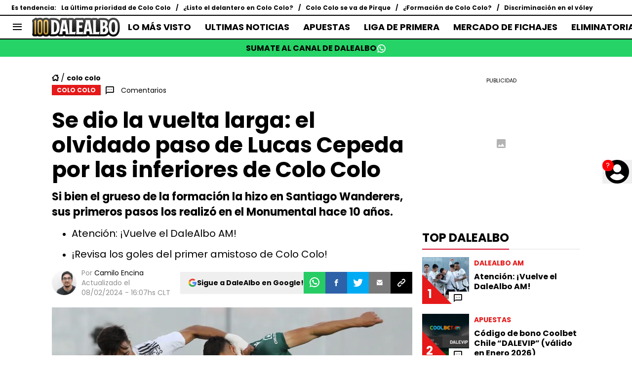

--- FILE ---
content_type: text/html; charset=utf-8
request_url: https://dalealbo.cl/colocolo/se-dio-la-vuelta-larga-el-olvidado-paso-de-lucas-cepeda-por-las-inferiores-de-colo-colo-20240208-DLA-71790.html
body_size: 96293
content:
<!DOCTYPE html><html lang="es-CL" class="__variable_d54827"><head><meta charSet="utf-8"/><meta name="viewport" content="width=device-width, initial-scale=1"/><link rel="preload" as="image" href="https://ds-images.bolavip.com/news/image/by-path?src=https://images.dalealbo.cl/images/authors/52_52/camilo.webp"/><link rel="preload" as="image" imageSrcSet="https://ds-images.bolavip.com/news/image?src=https%3A%2F%2Fimages.dalealbo.cl%2Fwebp%2Ffull%2FDLA_20240208_DLA_71790_blanco-y-negro-aprueba-la-llegada-de-lucas-cepeda-e1707239254407.webp&amp;width=490&amp;height=275 490w, https://ds-images.bolavip.com/news/image?src=https%3A%2F%2Fimages.dalealbo.cl%2Fwebp%2Ffull%2FDLA_20240208_DLA_71790_blanco-y-negro-aprueba-la-llegada-de-lucas-cepeda-e1707239254407.webp&amp;width=740&amp;height=416 740w" imageSizes="50vw" fetchPriority="high"/><link rel="stylesheet" href="https://statics.dalealbo.cl/_next/static/css/d3e81a983a8c209a.css" data-precedence="next"/><link rel="preload" as="script" fetchPriority="low" href="https://statics.dalealbo.cl/_next/static/chunks/webpack-f6f76848a2f33e09.js"/><script src="https://statics.dalealbo.cl/_next/static/chunks/1dd3208c-e4729dc367cf53a1.js" async=""></script><script src="https://statics.dalealbo.cl/_next/static/chunks/1528-1a949478d7705bb8.js" async=""></script><script src="https://statics.dalealbo.cl/_next/static/chunks/main-app-70b357c87e55cc0e.js" async=""></script><script src="https://statics.dalealbo.cl/_next/static/chunks/9219-0b3dda74a23ba0d3.js" async=""></script><script src="https://statics.dalealbo.cl/_next/static/chunks/1390-f436e5401c216de3.js" async=""></script><script src="https://statics.dalealbo.cl/_next/static/chunks/1804-04b05812ee6cf431.js" async=""></script><script src="https://statics.dalealbo.cl/_next/static/chunks/771-365f9caa4def9d79.js" async=""></script><script src="https://statics.dalealbo.cl/_next/static/chunks/app/article/%5B...segments%5D/page-0d2c82fbec20ab0b.js" async=""></script><script src="https://statics.dalealbo.cl/_next/static/chunks/app/layout-e7c33b89becaf377.js" async=""></script><link rel="preload" href="https://www.googletagmanager.com/gtag/js" as="script"/><link rel="preload" href="https://cdn.debugbear.com/jOxyAWKydqZd.js" as="script"/><link rel="preload" href="https://securepubads.g.doubleclick.net/tag/js/gpt.js" as="script"/><link rel="preload" href="https://futbol-cdn.relevant-digital.com/static/tags/61858d5befc5f52a55af692d.js" as="script"/><link rel="preload" href="https://cdn.gravitec.net/storage/64da45bffc433f3496181920889cdf41/client.js" as="script"/><link rel="preload" href="https://cdn.viafoura.net/entry/index.js" as="script"/><meta property="fb:app_id" content="157389297624545"/><meta property="fb:pages" content="13370934747"/><link rel="amphtml" href="https://dalealbo.cl/amp/colocolo/se-dio-la-vuelta-larga-el-olvidado-paso-de-lucas-cepeda-por-las-inferiores-de-colo-colo-20240208-DLA-71790.html"/><meta property="push:title" content="El desconocido paso de Lucas Cepeda por las inferiores de Colo Colo"/><meta property="push:description" content="Si bien el grueso de la formación la hizo en Santiago Wanderers, sus primeros pasos los realizó en el Monumental hace 10 años."/><meta property="mrf:tags" content="colo-colo-futbol-joven;lucas-cepeda;mercado-de-pases"/><meta property="mrf:sections" content="Dale Albo;colocolo"/><meta property="og:updated_time" content="2024-02-08T16:07:04-03:00"/><title>El olvidado paso de Lucas Cepeda por las inferiores de Colo Colo</title><meta name="description" content="Si bien el grueso de la formación la hizo en Santiago Wanderers, sus primeros pasos los realizó en el Monumental hace 10 años."/><link rel="manifest" href="https://statics.dalealbo.cl/manifest.json" crossorigin="use-credentials"/><meta name="keywords" content="Colo Colo Fútbol Joven, Lucas Cepeda, Mercado de Pases"/><meta name="robots" content="index, follow, max-image-preview:large"/><meta name="vf:container_id" content="DLA-71790"/><meta name="vf:lang" content="es"/><link rel="canonical" href="https://dalealbo.cl/colocolo/se-dio-la-vuelta-larga-el-olvidado-paso-de-lucas-cepeda-por-las-inferiores-de-colo-colo-20240208-DLA-71790.html"/><link rel="alternate" type="application/rss+xml" title="Fuente RSS para Dale Albo" href="https://dalealbo.cl/rss/feed"/><meta property="og:title" content="Orígenes albos: el olvidado paso de Lucas Cepeda por las inferiores de Colo Colo"/><meta property="og:description" content="Si bien el grueso de la formación la hizo en Santiago Wanderers, sus primeros pasos los realizó en el Monumental hace 10 años."/><meta property="og:url" content="https://dalealbo.cl/colocolo/se-dio-la-vuelta-larga-el-olvidado-paso-de-lucas-cepeda-por-las-inferiores-de-colo-colo-20240208-DLA-71790.html"/><meta property="og:site_name" content="Dale Albo"/><meta property="og:locale" content="es_LA"/><meta property="og:image" content="https://ds-images.bolavip.com/news/image?src=https%3A%2F%2Fimages.dalealbo.cl%2Fjpg%2Ffull%2FDLA_20240208_DLA_71790_blanco-y-negro-aprueba-la-llegada-de-lucas-cepeda-e1707239254407.jpg&amp;width=1200&amp;height=740"/><meta property="og:image:alt" content="Lucas Cepeda jugando ante Colo Colo
"/><meta property="og:image:width" content="1200"/><meta property="og:image:height" content="740"/><meta property="og:type" content="article"/><meta property="article:published_time" content="2024-02-08T13:33:44-03:00"/><meta property="article:modified_time" content="2024-02-08T16:07:04-03:00"/><meta name="twitter:card" content="summary_large_image"/><meta name="twitter:site" content="dalealbo"/><meta name="twitter:creator" content="cencina"/><meta name="twitter:title" content="Orígenes albos: el olvidado paso de Lucas Cepeda por las inferiores de Colo Colo"/><meta name="twitter:description" content="Si bien el grueso de la formación la hizo en Santiago Wanderers, sus primeros pasos los realizó en el Monumental hace 10 años."/><meta name="twitter:image" content="https://ds-images.bolavip.com/news/image?src=https%3A%2F%2Fimages.dalealbo.cl%2Fjpg%2Ffull%2FDLA_20240208_DLA_71790_blanco-y-negro-aprueba-la-llegada-de-lucas-cepeda-e1707239254407.jpg&amp;width=1200&amp;height=740"/><link rel="shortcut icon" href="https://statics.dalealbo.cl/favicon/favicon.ico"/><link rel="icon" href="https://statics.dalealbo.cl/favicon/favicon-16x16.png" type="image/png" sizes="16x16"/><link rel="icon" href="https://statics.dalealbo.cl/favicon/favicon-32x32.png" type="image/png" sizes="32x32"/><link rel="icon" href="https://statics.dalealbo.cl/favicon/favicon-96x96.png" type="image/png" sizes="96x96"/><link rel="apple-touch-icon-precomposed" href="https://statics.dalealbo.cl/favicon/apple-icon-57x57.png" sizes="57x57"/><link rel="apple-touch-icon-precomposed" href="https://statics.dalealbo.cl/favicon/apple-icon-76x76.png" sizes="76x76"/><link rel="apple-touch-icon-precomposed" href="https://statics.dalealbo.cl/favicon/apple-icon-120x120.png" sizes="120x120"/><link rel="apple-touch-icon-precomposed" href="https://statics.dalealbo.cl/favicon/apple-icon-180x180.png" sizes="180x180"/><meta name="next-size-adjust"/><style>.fsn-icon{font-family:var(--font-fsn-icons);speak:never;font-style:normal;font-weight:400;font-variant:normal;text-transform:none;line-height:1}.fsn-icon-share:before{content:"\e91b"}.fsn-icon-android:before{content:"\e900"}.fsn-icon-apple:before{content:"\e901"}.fsn-icon-arrow-down:before{content:"\e902"}.fsn-icon-arrow-drop-down:before{content:"\e903"}.fsn-icon-arrow-right:before{content:"\e904"}.fsn-icon-chain:before{content:"\e905"}.fsn-icon-check:before{content:"\e906"}.fsn-icon-clock:before{content:"\e907"}.fsn-icon-comment:before{content:"\e908"}.fsn-icon-facebook:before{content:"\e909"}.fsn-icon-house:before{content:"\e90a"}.fsn-icon-image:before{content:"\e90b"}.fsn-icon-instagram:before{content:"\e90c"}.fsn-icon-linkedin:before{content:"\e90d"}.fsn-icon-mail:before{content:"\e90e"}.fsn-icon-menu:before{content:"\e90f"}.fsn-icon-most-read:before{content:"\e910"}.fsn-icon-pinterest-p:before{content:"\e911"}.fsn-icon-rss-feed:before{content:"\e912"}.fsn-icon-spotify:before{content:"\e913"}.fsn-icon-telegram:before{content:"\e914"}.fsn-icon-tiktok:before{content:"\e915"}.fsn-icon-twitch:before{content:"\e916"}.fsn-icon-twitter:before{content:"\e917"}.fsn-icon-whatsapp:before{content:"\e918"}.fsn-icon-x-twitter:before{content:"\e919"}.fsn-icon-youtube:before{content:"\e91a"}@media (min-width:1300px){.with-skin{.article-infinite-scroll-wrapper,.article-wrapper{background:#fff;padding:10px}.article-wrapper{z-index:2}.infinite-scroll-container{z-index:1}.article-wrapper,.infinite-scroll-container{max-width:1090px}}}@media (prefers-reduced-motion:no-preference){html{scroll-behavior:smooth}}.with-skin .container-home-shields{position:relative;z-index:1000}.break-word{word-break:break-word}.wp-block-image{margin-bottom:20px;max-width:100%;overflow:hidden;& figcaption{text-align:center;margin-top:20px;font-size:14px;line-height:20px;font-weight:400}}.wp_fsn_poll amp-script{opacity:1}@keyframes bounceCustom{0%,to{transform:translateY(0)}50%{transform:translateY(-10px)}}th.article-table-heading{font-weight:700}*,:after,:before{--tw-border-spacing-x:0;--tw-border-spacing-y:0;--tw-translate-x:0;--tw-translate-y:0;--tw-rotate:0;--tw-skew-x:0;--tw-skew-y:0;--tw-scale-x:1;--tw-scale-y:1;--tw-pan-x: ;--tw-pan-y: ;--tw-pinch-zoom: ;--tw-scroll-snap-strictness:proximity;--tw-gradient-from-position: ;--tw-gradient-via-position: ;--tw-gradient-to-position: ;--tw-ordinal: ;--tw-slashed-zero: ;--tw-numeric-figure: ;--tw-numeric-spacing: ;--tw-numeric-fraction: ;--tw-ring-inset: ;--tw-ring-offset-width:0px;--tw-ring-offset-color:#fff;--tw-ring-color:rgba(59,130,246,.5);--tw-ring-offset-shadow:0 0 #0000;--tw-ring-shadow:0 0 #0000;--tw-shadow:0 0 #0000;--tw-shadow-colored:0 0 #0000;--tw-blur: ;--tw-brightness: ;--tw-contrast: ;--tw-grayscale: ;--tw-hue-rotate: ;--tw-invert: ;--tw-saturate: ;--tw-sepia: ;--tw-drop-shadow: ;--tw-backdrop-blur: ;--tw-backdrop-brightness: ;--tw-backdrop-contrast: ;--tw-backdrop-grayscale: ;--tw-backdrop-hue-rotate: ;--tw-backdrop-invert: ;--tw-backdrop-opacity: ;--tw-backdrop-saturate: ;--tw-backdrop-sepia: ;--tw-contain-size: ;--tw-contain-layout: ;--tw-contain-paint: ;--tw-contain-style: }::backdrop{--tw-border-spacing-x:0;--tw-border-spacing-y:0;--tw-translate-x:0;--tw-translate-y:0;--tw-rotate:0;--tw-skew-x:0;--tw-skew-y:0;--tw-scale-x:1;--tw-scale-y:1;--tw-pan-x: ;--tw-pan-y: ;--tw-pinch-zoom: ;--tw-scroll-snap-strictness:proximity;--tw-gradient-from-position: ;--tw-gradient-via-position: ;--tw-gradient-to-position: ;--tw-ordinal: ;--tw-slashed-zero: ;--tw-numeric-figure: ;--tw-numeric-spacing: ;--tw-numeric-fraction: ;--tw-ring-inset: ;--tw-ring-offset-width:0px;--tw-ring-offset-color:#fff;--tw-ring-color:rgba(59,130,246,.5);--tw-ring-offset-shadow:0 0 #0000;--tw-ring-shadow:0 0 #0000;--tw-shadow:0 0 #0000;--tw-shadow-colored:0 0 #0000;--tw-blur: ;--tw-brightness: ;--tw-contrast: ;--tw-grayscale: ;--tw-hue-rotate: ;--tw-invert: ;--tw-saturate: ;--tw-sepia: ;--tw-drop-shadow: ;--tw-backdrop-blur: ;--tw-backdrop-brightness: ;--tw-backdrop-contrast: ;--tw-backdrop-grayscale: ;--tw-backdrop-hue-rotate: ;--tw-backdrop-invert: ;--tw-backdrop-opacity: ;--tw-backdrop-saturate: ;--tw-backdrop-sepia: ;--tw-contain-size: ;--tw-contain-layout: ;--tw-contain-paint: ;--tw-contain-style: }

/*! tailwindcss v3.4.14 | MIT License | https://tailwindcss.com*/*,:after,:before{box-sizing:border-box;border:0 solid #e5e7eb}:after,:before{--tw-content:""}:host,html{line-height:1.5;-webkit-text-size-adjust:100%;-moz-tab-size:4;-o-tab-size:4;tab-size:4;font-family:ui-sans-serif,system-ui,sans-serif,Apple Color Emoji,Segoe UI Emoji,Segoe UI Symbol,Noto Color Emoji;font-feature-settings:normal;font-variation-settings:normal;-webkit-tap-highlight-color:transparent}body{margin:0;line-height:inherit}hr{height:0;color:inherit;border-top-width:1px}abbr:where([title]){-webkit-text-decoration:underline dotted;text-decoration:underline dotted}h1,h2,h3,h4,h5,h6{font-size:inherit;font-weight:inherit}a{color:inherit;text-decoration:inherit}b,strong{font-weight:bolder}code,kbd,pre,samp{font-family:ui-monospace,SFMono-Regular,Menlo,Monaco,Consolas,Liberation Mono,Courier New,monospace;font-feature-settings:normal;font-variation-settings:normal;font-size:1em}small{font-size:80%}sub,sup{font-size:75%;line-height:0;position:relative;vertical-align:baseline}sub{bottom:-.25em}sup{top:-.5em}table{text-indent:0;border-color:inherit;border-collapse:collapse}button,input,optgroup,select,textarea{font-family:inherit;font-feature-settings:inherit;font-variation-settings:inherit;font-size:100%;font-weight:inherit;line-height:inherit;letter-spacing:inherit;color:inherit;margin:0;padding:0}button,select{text-transform:none}button,input:where([type=button]),input:where([type=reset]),input:where([type=submit]){-webkit-appearance:button;background-color:transparent;background-image:none}:-moz-focusring{outline:auto}:-moz-ui-invalid{box-shadow:none}progress{vertical-align:baseline}::-webkit-inner-spin-button,::-webkit-outer-spin-button{height:auto}[type=search]{-webkit-appearance:textfield;outline-offset:-2px}::-webkit-search-decoration{-webkit-appearance:none}::-webkit-file-upload-button{-webkit-appearance:button;font:inherit}summary{display:list-item}blockquote,dd,dl,figure,h1,h2,h3,h4,h5,h6,hr,p,pre{margin:0}fieldset{margin:0}fieldset,legend{padding:0}menu,ol,ul{list-style:none;margin:0;padding:0}dialog{padding:0}textarea{resize:vertical}input::-moz-placeholder,textarea::-moz-placeholder{opacity:1;color:#9ca3af}input::placeholder,textarea::placeholder{opacity:1;color:#9ca3af}[role=button],button{cursor:pointer}:disabled{cursor:default}audio,canvas,embed,iframe,img,object,svg,video{display:block;vertical-align:middle}img,video{max-width:100%;height:auto}[hidden]:where(:not([hidden=until-found])){display:none}.sr-only{position:absolute;width:1px;height:1px;padding:0;margin:-1px;overflow:hidden;clip:rect(0,0,0,0);white-space:nowrap;border-width:0}.pointer-events-none{pointer-events:none}.\!visible{visibility:visible!important}.visible{visibility:visible}.invisible{visibility:hidden}.collapse{visibility:collapse}.static{position:static}.fixed{position:fixed}.absolute{position:absolute}.relative{position:relative}.sticky{position:sticky}.inset-x-0{left:0;right:0}.-bottom-\[2px\]{bottom:-2px}.-bottom-\[46px\]{bottom:-46px}.-top-3{top:-.75rem}.-top-\[1000px\]{top:-1000px}.bottom-0{bottom:0}.bottom-0\.5{bottom:.125rem}.bottom-6{bottom:1.5rem}.bottom-\[26px\]{bottom:26px}.bottom-\[60px\]{bottom:60px}.left-0{left:0}.left-1\/2{left:50%}.left-2{left:.5rem}.left-\[15px\]{left:15px}.left-\[3px\]{left:3px}.left-\[40px\]{left:40px}.left-\[50px\]{left:50px}.left-\[8px\]{left:8px}.left-\[calc\(50\%-\(348px\/2\)\)\]{left:calc(50% - 174px)}.left-auto{left:auto}.right-0{right:0}.right-6{right:1.5rem}.right-\[-6\%\]{right:-6%}.right-\[10px\]{right:10px}.right-\[1px\]{right:1px}.right-\[220px\]{right:220px}.right-\[40px\]{right:40px}.right-\[5px\]{right:5px}.top-0{top:0}.top-1\/2{top:50%}.top-\[-17px\]{top:-17px}.top-\[-25px\]{top:-25px}.top-\[-30px\]{top:-30px}.top-\[10px\]{top:10px}.top-\[110px\]{top:110px}.top-\[118px\]{top:118px}.top-\[135px\]{top:135px}.top-\[160px\]{top:160px}.top-\[30px\]{top:30px}.top-\[50px\]{top:50px}.top-\[58px\]{top:58px}.top-\[60px\]{top:60px}.top-\[61px\]{top:61px}.top-\[80px\]{top:80px}.top-\[88px\]{top:88px}.top-\[8px\]{top:8px}.top-auto{top:auto}.top-full{top:100%}.isolate{isolation:isolate}.-z-\[1\]{z-index:-1}.z-10{z-index:10}.z-50{z-index:50}.z-\[10000000\]{z-index:10000000}.z-\[100000\]{z-index:100000}.z-\[1001\]{z-index:1001}.z-\[10\]{z-index:10}.z-\[1\]{z-index:1}.z-\[2\]{z-index:2}.z-\[50\]{z-index:50}.z-\[5\]{z-index:5}.z-\[900\]{z-index:900}.z-\[99998\]{z-index:99998}.z-\[999999\]{z-index:999999}.z-\[9999\]{z-index:9999}.z-\[999\]{z-index:999}.order-4{order:4}.float-right{float:right}.m-0{margin:0}.m-1{margin:.25rem}.m-\[-42px_10px_30px\]{margin:-42px 10px 30px}.m-\[0_-10px_20px\]{margin:0 -10px 20px}.m-\[0_0_14px\]{margin:0 0 14px}.m-\[0_0_36px\]{margin:0 0 36px}.m-\[0_12px_0_17px\]{margin:0 12px 0 17px}.m-\[0_1px\]{margin:0 1px}.m-\[0_4px_0_5px\]{margin:0 4px 0 5px}.m-\[0_7px\]{margin:0 7px}.m-\[0_8px\]{margin:0 8px}.m-\[10px\]{margin:10px}.m-\[10px_0\]{margin:10px 0}.m-\[10px_0_20px\]{margin:10px 0 20px}.m-\[10px_10px_0\]{margin:10px 10px 0}.m-\[10px_15px_10px_10px\]{margin:10px 15px 10px 10px}.m-\[13px_0px_7px\]{margin:13px 0 7px}.m-\[1px\]{margin:1px}.m-\[1px_-10px_15px\]{margin:1px -10px 15px}.m-\[29px_0_34px\]{margin:29px 0 34px}.m-\[30px_0_20px\]{margin:30px 0 20px}.\!my-\[24px\]{margin-top:24px!important;margin-bottom:24px!important}.-mx-\[10px\]{margin-left:-10px;margin-right:-10px}.mx-4{margin-left:1rem;margin-right:1rem}.mx-\[10px\]{margin-left:10px;margin-right:10px}.mx-\[15px\]{margin-left:15px;margin-right:15px}.mx-\[1px\]{margin-left:1px;margin-right:1px}.mx-\[20px\]{margin-left:20px;margin-right:20px}.mx-\[32px\]{margin-left:32px;margin-right:32px}.mx-\[40px\]{margin-left:40px;margin-right:40px}.mx-\[4px\]{margin-left:4px;margin-right:4px}.mx-\[7px\]{margin-left:7px;margin-right:7px}.mx-auto{margin-left:auto;margin-right:auto}.my-10{margin-top:2.5rem;margin-bottom:2.5rem}.my-2\.5{margin-top:.625rem;margin-bottom:.625rem}.my-5{margin-top:1.25rem;margin-bottom:1.25rem}.my-8{margin-top:2rem;margin-bottom:2rem}.my-\[10px\]{margin-top:10px;margin-bottom:10px}.my-\[13px\]{margin-top:13px;margin-bottom:13px}.my-\[14px\]{margin-top:14px;margin-bottom:14px}.my-\[20px\]{margin-top:20px;margin-bottom:20px}.my-\[26px\]{margin-top:26px;margin-bottom:26px}.my-\[30px\]{margin-top:30px;margin-bottom:30px}.-mb-\[1px\]{margin-bottom:-1px}.-mb-\[2px\]{margin-bottom:-2px}.-mt-\[40px\]{margin-top:-40px}.-mt-\[6px\]{margin-top:-6px}.mb-0{margin-bottom:0}.mb-2{margin-bottom:.5rem}.mb-2\.5{margin-bottom:.625rem}.mb-3{margin-bottom:.75rem}.mb-4{margin-bottom:1rem}.mb-5{margin-bottom:1.25rem}.mb-6{margin-bottom:1.5rem}.mb-8{margin-bottom:2rem}.mb-\[-0\.5rem\]{margin-bottom:-.5rem}.mb-\[0\]{margin-bottom:0}.mb-\[10px\]{margin-bottom:10px}.mb-\[11px\]{margin-bottom:11px}.mb-\[12px\]{margin-bottom:12px}.mb-\[14px\]{margin-bottom:14px}.mb-\[15px\]{margin-bottom:15px}.mb-\[17px\]{margin-bottom:17px}.mb-\[18px\]{margin-bottom:18px}.mb-\[20px\]{margin-bottom:20px}.mb-\[24px\]{margin-bottom:24px}.mb-\[25px\]{margin-bottom:25px}.mb-\[2px\]{margin-bottom:2px}.mb-\[30px\]{margin-bottom:30px}.mb-\[35px\]{margin-bottom:35px}.mb-\[3px\]{margin-bottom:3px}.mb-\[40px\]{margin-bottom:40px}.mb-\[4px\]{margin-bottom:4px}.mb-\[53px\]{margin-bottom:53px}.mb-\[5px\]{margin-bottom:5px}.mb-\[6px\]{margin-bottom:6px}.mb-\[8px\]{margin-bottom:8px}.mb-\[9px\]{margin-bottom:9px}.mb-auto{margin-bottom:auto}.ml-1{margin-left:.25rem}.ml-1\.5{margin-left:.375rem}.ml-2\.5{margin-left:.625rem}.ml-3{margin-left:.75rem}.ml-\[10px\]{margin-left:10px}.ml-\[20px\]{margin-left:20px}.ml-\[24px\]{margin-left:24px}.ml-\[2px\]{margin-left:2px}.ml-auto{margin-left:auto}.mr-2{margin-right:.5rem}.mr-2\.5{margin-right:.625rem}.mr-\[10px\]{margin-right:10px}.mr-\[14px\]{margin-right:14px}.mr-\[15px\]{margin-right:15px}.mr-\[17px\]{margin-right:17px}.mr-\[20px\]{margin-right:20px}.mr-\[25px\]{margin-right:25px}.mr-\[2px\]{margin-right:2px}.mr-\[30px\]{margin-right:30px}.mr-\[35px\]{margin-right:35px}.mr-\[3px\]{margin-right:3px}.mr-\[4px\]{margin-right:4px}.mr-\[5px\]{margin-right:5px}.mr-\[6px\]{margin-right:6px}.mr-\[8px\]{margin-right:8px}.mr-auto{margin-right:auto}.mt-0{margin-top:0}.mt-2{margin-top:.5rem}.mt-2\.5{margin-top:.625rem}.mt-4{margin-top:1rem}.mt-5{margin-top:1.25rem}.mt-8{margin-top:2rem}.mt-\[1\.5px\]{margin-top:1.5px}.mt-\[10px\]{margin-top:10px}.mt-\[12px\]{margin-top:12px}.mt-\[16px\]{margin-top:16px}.mt-\[17px\]{margin-top:17px}.mt-\[1px\]{margin-top:1px}.mt-\[20px\]{margin-top:20px}.mt-\[21px\]{margin-top:21px}.mt-\[25px\]{margin-top:25px}.mt-\[30px\]{margin-top:30px}.mt-\[3px\]{margin-top:3px}.mt-\[5px\]{margin-top:5px}.mt-\[60px\]{margin-top:60px}.mt-\[6px\]{margin-top:6px}.mt-\[7px\]{margin-top:7px}.mt-auto{margin-top:auto}.box-border{box-sizing:border-box}.box-content{box-sizing:content-box}.line-clamp-1{-webkit-line-clamp:1}.line-clamp-1,.line-clamp-2{overflow:hidden;display:-webkit-box;-webkit-box-orient:vertical}.line-clamp-2{-webkit-line-clamp:2}.line-clamp-3{overflow:hidden;display:-webkit-box;-webkit-box-orient:vertical;-webkit-line-clamp:3}.block{display:block}.inline-block{display:inline-block}.inline{display:inline}.flex{display:flex}.inline-flex{display:inline-flex}.table{display:table}.grid{display:grid}.contents{display:contents}.hidden{display:none}.aspect-\[1\/1\]{aspect-ratio:1/1}.aspect-\[1\/2\]{aspect-ratio:1/2}.aspect-\[1\/3\]{aspect-ratio:1/3}.aspect-\[1\/4\]{aspect-ratio:1/4}.aspect-\[16\/9\]{aspect-ratio:16/9}.aspect-\[261\/195\]{aspect-ratio:261/195}.aspect-\[293\/670\]{aspect-ratio:293/670}.aspect-\[355\/287\]{aspect-ratio:355/287}.aspect-\[4\/3\]{aspect-ratio:4/3}.aspect-\[540\/708\]{aspect-ratio:540/708}.aspect-\[80\/80\]{aspect-ratio:80/80}.aspect-square{aspect-ratio:1/1}.aspect-video{aspect-ratio:16/9}.\!h-\[57px\]{height:57px!important}.h-0{height:0}.h-11{height:2.75rem}.h-2{height:.5rem}.h-6{height:1.5rem}.h-8{height:2rem}.h-\[1\.5em\]{height:1.5em}.h-\[101px\]{height:101px}.h-\[11ppx\]{height:11ppx}.h-\[128px\]{height:128px}.h-\[13px\]{height:13px}.h-\[160px\]{height:160px}.h-\[16px\]{height:16px}.h-\[18px\]{height:18px}.h-\[192px\]{height:192px}.h-\[1px\]{height:1px}.h-\[20px\]{height:20px}.h-\[22\.5px\]{height:22.5px}.h-\[23px\]{height:23px}.h-\[24px\]{height:24px}.h-\[25px\]{height:25px}.h-\[26px\]{height:26px}.h-\[29px\]{height:29px}.h-\[2px\]{height:2px}.h-\[30px\]{height:30px}.h-\[35px\]{height:35px}.h-\[37px\]{height:37px}.h-\[38px\]{height:38px}.h-\[3px\]{height:3px}.h-\[40px\]{height:40px}.h-\[41px\]{height:41px}.h-\[441px\]{height:441px}.h-\[44px\]{height:44px}.h-\[45px\]{height:45px}.h-\[46px\]{height:46px}.h-\[47px\]{height:47px}.h-\[48px\]{height:48px}.h-\[50px\]{height:50px}.h-\[56px\]{height:56px}.h-\[57px\]{height:57px}.h-\[58px\]{height:58px}.h-\[60px\]{height:60px}.h-\[63px\]{height:63px}.h-\[647px\]{height:647px}.h-\[69px\]{height:69px}.h-\[70px\]{height:70px}.h-\[75px\]{height:75px}.h-\[8px\]{height:8px}.h-\[90px\]{height:90px}.h-\[91px\]{height:91px}.h-\[92px\]{height:92px}.h-\[95px\]{height:95px}.h-\[9px\]{height:9px}.h-\[calc\(100\%-110px\)\]{height:calc(100% - 110px)}.h-\[calc\(100\%-130px\)\]{height:calc(100% - 130px)}.h-\[calc\(100\%-50px\)\]{height:calc(100% - 50px)}.h-\[calc\(100\%-60px\)\]{height:calc(100% - 60px)}.h-auto{height:auto}.h-full{height:100%}.max-h-0{max-height:0}.max-h-\[16px\]{max-height:16px}.max-h-\[20px\]{max-height:20px}.max-h-\[300px\]{max-height:300px}.max-h-\[32px\]{max-height:32px}.max-h-\[34px\]{max-height:34px}.max-h-\[38px\]{max-height:38px}.max-h-\[63px\]{max-height:63px}.max-h-\[65px\]{max-height:65px}.max-h-\[76px\]{max-height:76px}.max-h-screen{max-height:100vh}.min-h-0{min-height:0}.min-h-\[100px\]{min-height:100px}.min-h-\[150px\]{min-height:150px}.min-h-\[160px\]{min-height:160px}.min-h-\[18px\]{min-height:18px}.min-h-\[230px\]{min-height:230px}.min-h-\[250px\]{min-height:250px}.min-h-\[38px\]{min-height:38px}.min-h-\[40px\]{min-height:40px}.min-h-\[425px\]{min-height:425px}.min-h-\[428px\]{min-height:428px}.min-h-\[600px\]{min-height:600px}.min-h-\[63px\]{min-height:63px}.min-h-\[72px\]{min-height:72px}.min-h-\[75px\]{min-height:75px}.min-h-\[91px\]{min-height:91px}.min-h-\[95px\]{min-height:95px}.w-0{width:0}.w-1\/2{width:50%}.w-11{width:2.75rem}.w-2{width:.5rem}.w-6{width:1.5rem}.w-8{width:2rem}.w-\[1\.5em\]{width:1.5em}.w-\[100px\]{width:100px}.w-\[10px\]{width:10px}.w-\[124px\]{width:124px}.w-\[12px\]{width:12px}.w-\[139px\]{width:139px}.w-\[160px\]{width:160px}.w-\[168px\]{width:168px}.w-\[175px\]{width:175px}.w-\[182px\]{width:182px}.w-\[18px\]{width:18px}.w-\[1px\]{width:1px}.w-\[200px\]{width:200px}.w-\[24px\]{width:24px}.w-\[256px\]{width:256px}.w-\[25px\]{width:25px}.w-\[27px\]{width:27px}.w-\[280px\]{width:280px}.w-\[30\%\]{width:30%}.w-\[300px\]{width:300px}.w-\[30px\]{width:30px}.w-\[320px\]{width:320px}.w-\[35px\]{width:35px}.w-\[37px\]{width:37px}.w-\[38px\]{width:38px}.w-\[40px\]{width:40px}.w-\[45\%\]{width:45%}.w-\[45px\]{width:45px}.w-\[47px\]{width:47px}.w-\[48px\]{width:48px}.w-\[50px\]{width:50px}.w-\[56px\]{width:56px}.w-\[60px\]{width:60px}.w-\[63px\]{width:63px}.w-\[83px\]{width:83px}.w-\[84px\]{width:84px}.w-\[8px\]{width:8px}.w-\[90px\]{width:90px}.w-\[95\%\]{width:95%}.w-\[95px\]{width:95px}.w-\[9px\]{width:9px}.w-\[calc\(100\%-20px\)\]{width:calc(100% - 20px)}.w-auto{width:auto}.w-fit{width:-moz-fit-content;width:fit-content}.w-full{width:100%}.w-max{width:-moz-max-content;width:max-content}.min-w-6{min-width:1.5rem}.min-w-\[100\%\]{min-width:100%}.min-w-\[100px\]{min-width:100px}.min-w-\[104px\]{min-width:104px}.min-w-\[112px\]{min-width:112px}.min-w-\[130px\]{min-width:130px}.min-w-\[134px\]{min-width:134px}.min-w-\[168px\]{min-width:168px}.min-w-\[18px\]{min-width:18px}.min-w-\[200px\]{min-width:200px}.min-w-\[233px\]{min-width:233px}.min-w-\[250px\]{min-width:250px}.min-w-\[30px\]{min-width:30px}.min-w-\[35px\]{min-width:35px}.min-w-\[36px\]{min-width:36px}.min-w-\[45px\]{min-width:45px}.min-w-\[75px\]{min-width:75px}.min-w-\[83px\]{min-width:83px}.min-w-\[84px\]{min-width:84px}.min-w-\[90px\]{min-width:90px}.min-w-\[92px\]{min-width:92px}.min-w-fit{min-width:-moz-fit-content;min-width:fit-content}.max-w-\[100\%\]{max-width:100%}.max-w-\[100px\]{max-width:100px}.max-w-\[100vw\]{max-width:100vw}.max-w-\[1017px\]{max-width:1017px}.max-w-\[1070px\]{max-width:1070px}.max-w-\[109px\]{max-width:109px}.max-w-\[110px\]{max-width:110px}.max-w-\[1200px\]{max-width:1200px}.max-w-\[122px\]{max-width:122px}.max-w-\[1240px\]{max-width:1240px}.max-w-\[1280px\]{max-width:1280px}.max-w-\[145px\]{max-width:145px}.max-w-\[160px\]{max-width:160px}.max-w-\[16px\]{max-width:16px}.max-w-\[192px\]{max-width:192px}.max-w-\[195px\]{max-width:195px}.max-w-\[200px\]{max-width:200px}.max-w-\[238px\]{max-width:238px}.max-w-\[250px\]{max-width:250px}.max-w-\[255px\]{max-width:255px}.max-w-\[26px\]{max-width:26px}.max-w-\[275px\]{max-width:275px}.max-w-\[293px\]{max-width:293px}.max-w-\[30px\]{max-width:30px}.max-w-\[320px\]{max-width:320px}.max-w-\[32px\]{max-width:32px}.max-w-\[330px\]{max-width:330px}.max-w-\[348px\]{max-width:348px}.max-w-\[360px\]{max-width:360px}.max-w-\[375px\]{max-width:375px}.max-w-\[380px\]{max-width:380px}.max-w-\[400px\]{max-width:400px}.max-w-\[500px\]{max-width:500px}.max-w-\[52px\]{max-width:52px}.max-w-\[550px\]{max-width:550px}.max-w-\[655px\]{max-width:655px}.max-w-\[688px\]{max-width:688px}.max-w-\[70px\]{max-width:70px}.max-w-\[90\%\]{max-width:90%}.max-w-\[92px\]{max-width:92px}.max-w-\[calc\(100\%-153px\)\]{max-width:calc(100% - 153px)}.max-w-\[calc\(100\%-40px\)\]{max-width:calc(100% - 40px)}.max-w-\[calc\(100vw-20px\)\]{max-width:calc(100vw - 20px)}.max-w-\[calc\(50\%-49px\)\]{max-width:calc(50% - 49px)}.max-w-full{max-width:100%}.max-w-lg{max-width:32rem}.flex-1{flex:1 1 0%}.flex-\[0_0_260px\]{flex:0 0 260px}.flex-\[0_0_auto\]{flex:0 0 auto}.flex-\[0_0_calc\(100\%-135px\)\]{flex:0 0 calc(100% - 135px)}.flex-\[1_1_0\]{flex:1 1 0}.flex-\[1_1_50\%\]{flex:1 1 50%}.flex-shrink-0{flex-shrink:0}.flex-grow,.flex-grow-\[1\],.grow{flex-grow:1}.basis-0{flex-basis:0px}.basis-\[160px\]{flex-basis:160px}.basis-\[20\%\]{flex-basis:20%}.basis-\[25\%\]{flex-basis:25%}.basis-\[40px\]{flex-basis:40px}.basis-\[50px\]{flex-basis:50px}.basis-\[54px\]{flex-basis:54px}.basis-\[76px\]{flex-basis:76px}.basis-\[95px\]{flex-basis:95px}.table-auto{table-layout:auto}.-translate-x-1\/2{--tw-translate-x:-50%}.-translate-x-1\/2,.-translate-y-1\/2{transform:translate(var(--tw-translate-x),var(--tw-translate-y)) rotate(var(--tw-rotate)) skewX(var(--tw-skew-x)) skewY(var(--tw-skew-y)) scaleX(var(--tw-scale-x)) scaleY(var(--tw-scale-y))}.-translate-y-1\/2{--tw-translate-y:-50%}.-rotate-45{--tw-rotate:-45deg}.-rotate-45,.rotate-180{transform:translate(var(--tw-translate-x),var(--tw-translate-y)) rotate(var(--tw-rotate)) skewX(var(--tw-skew-x)) skewY(var(--tw-skew-y)) scaleX(var(--tw-scale-x)) scaleY(var(--tw-scale-y))}.rotate-180{--tw-rotate:180deg}.rotate-45{--tw-rotate:45deg}.rotate-45,.rotate-90{transform:translate(var(--tw-translate-x),var(--tw-translate-y)) rotate(var(--tw-rotate)) skewX(var(--tw-skew-x)) skewY(var(--tw-skew-y)) scaleX(var(--tw-scale-x)) scaleY(var(--tw-scale-y))}.rotate-90{--tw-rotate:90deg}.transform{transform:translate(var(--tw-translate-x),var(--tw-translate-y)) rotate(var(--tw-rotate)) skewX(var(--tw-skew-x)) skewY(var(--tw-skew-y)) scaleX(var(--tw-scale-x)) scaleY(var(--tw-scale-y))}.animate-\[bounceCustom_3s_infinite_ease-in-out\]{animation:bounceCustom 3s ease-in-out infinite}.cursor-default{cursor:default}.cursor-not-allowed{cursor:not-allowed}.cursor-pointer{cursor:pointer}.select-none{-webkit-user-select:none;-moz-user-select:none;user-select:none}.resize{resize:both}.snap-x{scroll-snap-type:x var(--tw-scroll-snap-strictness)}.scroll-mt-\[110px\]{scroll-margin-top:110px}.list-decimal{list-style-type:decimal}.list-disc{list-style-type:disc}.list-none{list-style-type:none}.grid-cols-3{grid-template-columns:repeat(3,minmax(0,1fr))}.flex-row{flex-direction:row}.flex-row-reverse{flex-direction:row-reverse}.flex-col{flex-direction:column}.flex-wrap{flex-wrap:wrap}.flex-nowrap{flex-wrap:nowrap}.place-content-center{place-content:center}.items-start{align-items:flex-start}.items-end{align-items:flex-end}.items-center{align-items:center}.justify-start{justify-content:flex-start}.justify-end{justify-content:flex-end}.justify-center{justify-content:center}.justify-between{justify-content:space-between}.justify-around{justify-content:space-around}.justify-evenly{justify-content:space-evenly}.gap-1{gap:.25rem}.gap-10{gap:2.5rem}.gap-2{gap:.5rem}.gap-2\.5{gap:.625rem}.gap-3{gap:.75rem}.gap-4{gap:1rem}.gap-5{gap:1.25rem}.gap-9{gap:2.25rem}.gap-\[10px\]{gap:10px}.gap-\[12px\]{gap:12px}.gap-\[15px\]{gap:15px}.gap-\[17px_14px\]{gap:17px 14px}.gap-\[1px\]{gap:1px}.gap-\[20px\]{gap:20px}.gap-\[20px_50px\]{gap:20px 50px}.gap-\[24px\]{gap:24px}.gap-\[25px\]{gap:25px}.gap-\[30px\]{gap:30px}.gap-\[3px_5px\]{gap:3px 5px}.gap-\[40px\]{gap:40px}.gap-\[5px\]{gap:5px}.gap-\[5px_15px\]{gap:5px 15px}.gap-\[6px\]{gap:6px}.gap-\[7px\]{gap:7px}.gap-\[8px\]{gap:8px}.space-x-0>:not([hidden])~:not([hidden]){--tw-space-x-reverse:0;margin-right:calc(0px*var(--tw-space-x-reverse));margin-left:calc(0px*(1 - var(--tw-space-x-reverse)))}.space-x-4>:not([hidden])~:not([hidden]){--tw-space-x-reverse:0;margin-right:calc(1rem*var(--tw-space-x-reverse));margin-left:calc(1rem*(1 - var(--tw-space-x-reverse)))}.space-y-1>:not([hidden])~:not([hidden]){--tw-space-y-reverse:0;margin-top:calc(.25rem*(1 - var(--tw-space-y-reverse)));margin-bottom:calc(.25rem*var(--tw-space-y-reverse))}.space-y-2>:not([hidden])~:not([hidden]){--tw-space-y-reverse:0;margin-top:calc(.5rem*(1 - var(--tw-space-y-reverse)));margin-bottom:calc(.5rem*var(--tw-space-y-reverse))}.space-y-\[25px\]>:not([hidden])~:not([hidden]){--tw-space-y-reverse:0;margin-top:calc(25px*(1 - var(--tw-space-y-reverse)));margin-bottom:calc(25px*var(--tw-space-y-reverse))}.self-start{align-self:flex-start}.self-end{align-self:flex-end}.overflow-auto{overflow:auto}.overflow-hidden{overflow:hidden}.overflow-x-auto{overflow-x:auto}.overflow-y-auto{overflow-y:auto}.overflow-y-hidden{overflow-y:hidden}.overflow-x-clip{overflow-x:clip}.overflow-y-visible{overflow-y:visible}.overflow-x-scroll{overflow-x:scroll}.overflow-y-scroll{overflow-y:scroll}.truncate{overflow:hidden;text-overflow:ellipsis}.truncate,.whitespace-nowrap{white-space:nowrap}.break-words{overflow-wrap:break-word}.rounded{border-radius:.25rem}.rounded-\[10px\]{border-radius:10px}.rounded-\[24px\]{border-radius:24px}.rounded-\[25px\]{border-radius:25px}.rounded-\[2px\]{border-radius:2px}.rounded-\[5px\]{border-radius:5px}.rounded-\[8px\]{border-radius:8px}.rounded-\[9999999px\]{border-radius:9999999px}.rounded-\[9px\]{border-radius:9px}.rounded-full{border-radius:9999px}.rounded-md{border-radius:.375rem}.rounded-l-\[5px\]{border-top-left-radius:5px;border-bottom-left-radius:5px}.rounded-r-\[5px\]{border-top-right-radius:5px;border-bottom-right-radius:5px}.rounded-bl-\[20px\]{border-bottom-left-radius:20px}.rounded-br-\[20px\]{border-bottom-right-radius:20px}.rounded-tl-\[20px\]{border-top-left-radius:20px}.rounded-tl-\[5px\]{border-top-left-radius:5px}.rounded-tr-\[20px\]{border-top-right-radius:20px}.border-\[1px\]{border-width:1px}.border-\[2px\]{border-width:2px}.border-\[3px\]{border-width:3px}.border-\[5px\]{border-width:5px}.border-articleHeadSectionBorderWidth{border-width:0}.border-articleTableData,.border-complianceFooterDivider{border-width:1px}.border-b-2{border-bottom-width:2px}.border-b-\[1px\]{border-bottom-width:1px}.border-b-\[2px\]{border-bottom-width:2px}.border-b-\[60px\]{border-bottom-width:60px}.border-b-articleLinkTextHover{border-bottom-width:4px}.border-l-\[15px\]{border-left-width:15px}.border-l-\[1px\]{border-left-width:1px}.border-r-2{border-right-width:2px}.border-r-\[1px\]{border-right-width:1px}.border-r-\[60px\]{border-right-width:60px}.border-t-2{border-top-width:2px}.border-t-\[1px\]{border-top-width:1px}.border-t-\[2px\]{border-top-width:2px}.border-t-partOfBCFooterBorder{border-top-width:1px}.border-solid{border-style:solid}.border-dashed{border-style:dashed}.border-none{border-style:none}.border-\[\#4C4C4C\]{--tw-border-opacity:1;border-color:rgb(76 76 76/var(--tw-border-opacity))}.border-\[\#888\]{--tw-border-opacity:1;border-color:rgb(136 136 136/var(--tw-border-opacity))}.border-\[\#E60020\]{--tw-border-opacity:1;border-color:rgb(230 0 32/var(--tw-border-opacity))}.border-\[\#FFC400\]{--tw-border-opacity:1;border-color:rgb(255 196 0/var(--tw-border-opacity))}.border-\[\#bbb\]{--tw-border-opacity:1;border-color:rgb(187 187 187/var(--tw-border-opacity))}.border-\[\#ccc\]{--tw-border-opacity:1;border-color:rgb(204 204 204/var(--tw-border-opacity))}.border-\[\#d9d9d9\]\/20{border-color:hsla(0,0%,85%,.2)}.border-\[\#ddd\]{--tw-border-opacity:1;border-color:rgb(221 221 221/var(--tw-border-opacity))}.border-\[\#efefef33\]{border-color:#efefef33}.border-\[rgba\(0\2c 0\2c 0\2c 0\.65\)\]{border-color:rgba(0,0,0,.65)}.border-articleComments,.border-articleSeeAlso{--tw-border-opacity:1;border-color:rgb(216 18 47/var(--tw-border-opacity))}.border-black{--tw-border-opacity:1;border-color:rgb(0 0 0/var(--tw-border-opacity))}.border-complianceFooterBorder{--tw-border-opacity:1;border-color:rgb(229 25 25/var(--tw-border-opacity))}.border-complianceFooterDivider{border-color:#ffffff4d}.border-complianceHeaderBorder{--tw-border-opacity:1;border-color:rgb(229 25 25/var(--tw-border-opacity))}.border-gray-200{--tw-border-opacity:1;border-color:rgb(229 231 235/var(--tw-border-opacity))}.border-gray-300{--tw-border-opacity:1;border-color:rgb(209 213 219/var(--tw-border-opacity))}.border-header{--tw-border-opacity:1;border-color:rgb(255 255 255/var(--tw-border-opacity))}.border-lightGray{--tw-border-opacity:1;border-color:rgb(239 239 239/var(--tw-border-opacity))}.border-orange-600{--tw-border-opacity:1;border-color:rgb(234 88 12/var(--tw-border-opacity))}.border-primary{--tw-border-opacity:1;border-color:rgb(229 25 25/var(--tw-border-opacity))}.border-verticalRecirculationBlockTitleBorder{--tw-border-opacity:1;border-color:rgb(216 18 47/var(--tw-border-opacity))}.border-white{--tw-border-opacity:1;border-color:rgb(255 255 255/var(--tw-border-opacity))}.border-white\/30{border-color:hsla(0,0%,100%,.3)}.border-b-\[\#0000001a\]{border-bottom-color:#0000001a}.border-b-articleHeadSectionBorder{--tw-border-opacity:1;border-bottom-color:rgb(229 25 25/var(--tw-border-opacity))}.border-b-articleLinkTextHover{--tw-border-opacity:1;border-bottom-color:rgb(255 255 255/var(--tw-border-opacity))}.border-b-verticalRecirculationNewsCard{--tw-border-opacity:1;border-bottom-color:rgb(229 25 25/var(--tw-border-opacity))}.border-r-transparent{border-right-color:transparent}.border-r-white{--tw-border-opacity:1;border-right-color:rgb(255 255 255/var(--tw-border-opacity))}.border-t-\[\#bbb\]{--tw-border-opacity:1;border-top-color:rgb(187 187 187/var(--tw-border-opacity))}.border-t-\[\#d81f30\]{--tw-border-opacity:1;border-top-color:rgb(216 31 48/var(--tw-border-opacity))}.border-t-partOfBCFooterBorder{border-top-color:#ffffff4d}.bg-\[\#00000033\]{background-color:#00000033}.bg-\[\#000000b3\]{background-color:#000000b3}.bg-\[\#0072f9\]{--tw-bg-opacity:1;background-color:rgb(0 114 249/var(--tw-bg-opacity))}.bg-\[\#111\]{--tw-bg-opacity:1;background-color:rgb(17 17 17/var(--tw-bg-opacity))}.bg-\[\#147053\]{--tw-bg-opacity:1;background-color:rgb(20 112 83/var(--tw-bg-opacity))}.bg-\[\#252525\]{--tw-bg-opacity:1;background-color:rgb(37 37 37/var(--tw-bg-opacity))}.bg-\[\#25D366\]{--tw-bg-opacity:1;background-color:rgb(37 211 102/var(--tw-bg-opacity))}.bg-\[\#3139f2\]{--tw-bg-opacity:1;background-color:rgb(49 57 242/var(--tw-bg-opacity))}.bg-\[\#EFEFEF\]{--tw-bg-opacity:1;background-color:rgb(239 239 239/var(--tw-bg-opacity))}.bg-\[\#F2F2F2\]{--tw-bg-opacity:1;background-color:rgb(242 242 242/var(--tw-bg-opacity))}.bg-\[\#F3F1FF\]{--tw-bg-opacity:1;background-color:rgb(243 241 255/var(--tw-bg-opacity))}.bg-\[\#FFFFFF26\]{background-color:#ffffff26}.bg-\[\#b8102a\]{--tw-bg-opacity:1;background-color:rgb(184 16 42/var(--tw-bg-opacity))}.bg-\[\#bebebe\]{--tw-bg-opacity:1;background-color:rgb(190 190 190/var(--tw-bg-opacity))}.bg-\[\#d3d3d3\]{--tw-bg-opacity:1;background-color:rgb(211 211 211/var(--tw-bg-opacity))}.bg-\[\#ddd\],.bg-\[\#dddddd\]{--tw-bg-opacity:1;background-color:rgb(221 221 221/var(--tw-bg-opacity))}.bg-\[\#e04403\]{--tw-bg-opacity:1;background-color:rgb(224 68 3/var(--tw-bg-opacity))}.bg-\[\#eee\]{--tw-bg-opacity:1;background-color:rgb(238 238 238/var(--tw-bg-opacity))}.bg-\[\#f5f5f5\]{--tw-bg-opacity:1;background-color:rgb(245 245 245/var(--tw-bg-opacity))}.bg-\[\#f6f6f6\]{--tw-bg-opacity:1;background-color:rgb(246 246 246/var(--tw-bg-opacity))}.bg-\[\#f9f9f9\]{--tw-bg-opacity:1;background-color:rgb(249 249 249/var(--tw-bg-opacity))}.bg-\[red\]{--tw-bg-opacity:1;background-color:rgb(255 0 0/var(--tw-bg-opacity))}.bg-acceptCookies{--tw-bg-opacity:1;background-color:rgb(229 25 25/var(--tw-bg-opacity))}.bg-acceptCookiesBtn{--tw-bg-opacity:1;background-color:rgb(0 0 0/var(--tw-bg-opacity))}.bg-adContainerHeaderMobile{--tw-bg-opacity:1;background-color:rgb(255 255 255/var(--tw-bg-opacity))}.bg-alsoRead{--tw-bg-opacity:1;background-color:rgb(249 249 249/var(--tw-bg-opacity))}.bg-alsoReadCardSectionMobileBg{--tw-bg-opacity:1;background-color:rgb(255 255 255/var(--tw-bg-opacity))}.bg-alsoReadSeeAlsoBackground{--tw-bg-opacity:1;background-color:rgb(249 249 249/var(--tw-bg-opacity))}.bg-alsoReadTitleBg{--tw-bg-opacity:1;background-color:rgb(255 255 255/var(--tw-bg-opacity))}.bg-articleHeadSection{--tw-bg-opacity:1;background-color:rgb(229 25 25/var(--tw-bg-opacity))}.bg-articlePoll{--tw-bg-opacity:1;background-color:rgb(0 0 0/var(--tw-bg-opacity))}.bg-articlePollOptionVote{--tw-bg-opacity:1;background-color:rgb(229 25 25/var(--tw-bg-opacity))}.bg-articlePollOptionVoteBg{--tw-bg-opacity:1;background-color:rgb(30 30 30/var(--tw-bg-opacity))}.bg-articlePollTextBottomLine{--tw-bg-opacity:1;background-color:rgb(229 25 25/var(--tw-bg-opacity))}.bg-articleTagBg{--tw-bg-opacity:1;background-color:rgb(239 239 239/var(--tw-bg-opacity))}.bg-black{--tw-bg-opacity:1;background-color:rgb(0 0 0/var(--tw-bg-opacity))}.bg-btnScheduleColor{--tw-bg-opacity:1;background-color:rgb(255 196 0/var(--tw-bg-opacity))}.bg-companyCardUrl{--tw-bg-opacity:1;background-color:rgb(229 25 25/var(--tw-bg-opacity))}.bg-complianceFooter{--tw-bg-opacity:1;background-color:rgb(0 0 0/var(--tw-bg-opacity))}.bg-complianceHeader{--tw-bg-opacity:1;background-color:rgb(230 230 230/var(--tw-bg-opacity))}.bg-facebookSocialLink{--tw-bg-opacity:1;background-color:rgb(45 98 168/var(--tw-bg-opacity))}.bg-gray-300{--tw-bg-opacity:1;background-color:rgb(209 213 219/var(--tw-bg-opacity))}.bg-header{--tw-bg-opacity:1;background-color:rgb(255 255 255/var(--tw-bg-opacity))}.bg-lightGray{--tw-bg-opacity:1;background-color:rgb(239 239 239/var(--tw-bg-opacity))}.bg-linkedinSocialLink{--tw-bg-opacity:1;background-color:rgb(0 0 0/var(--tw-bg-opacity))}.bg-liveMatchFinalScoreBg{--tw-bg-opacity:1;background-color:rgb(190 190 190/var(--tw-bg-opacity))}.bg-liveMatchMinutesBg{--tw-bg-opacity:1;background-color:rgb(0 0 0/var(--tw-bg-opacity))}.bg-liveMatchScoreBg{--tw-bg-opacity:1;background-color:rgb(255 196 0/var(--tw-bg-opacity))}.bg-mailSocialLink{--tw-bg-opacity:1;background-color:rgb(121 121 121/var(--tw-bg-opacity))}.bg-menu,.bg-menuMobile,.bg-navigationBar{--tw-bg-opacity:1;background-color:rgb(255 255 255/var(--tw-bg-opacity))}.bg-newsLetterIconBg{--tw-bg-opacity:1;background-color:rgb(0 0 0/var(--tw-bg-opacity))}.bg-newsletter{--tw-bg-opacity:1;background-color:rgb(229 25 25/var(--tw-bg-opacity))}.bg-partOfBCFooterBg{--tw-bg-opacity:1;background-color:rgb(0 0 0/var(--tw-bg-opacity))}.bg-placeholderGray{--tw-bg-opacity:1;background-color:rgb(249 249 249/var(--tw-bg-opacity))}.bg-pollOptionBtn,.bg-primary{--tw-bg-opacity:1;background-color:rgb(229 25 25/var(--tw-bg-opacity))}.bg-secondaryNav{--tw-bg-opacity:1;background-color:rgb(255 255 255/var(--tw-bg-opacity))}.bg-teal-200{--tw-bg-opacity:1;background-color:rgb(153 246 228/var(--tw-bg-opacity))}.bg-transparent{background-color:transparent}.bg-twitterSocialLink{--tw-bg-opacity:1;background-color:rgb(1 171 244/var(--tw-bg-opacity))}.bg-verticalRecirculationBlockTitleBg{--tw-bg-opacity:1;background-color:rgb(255 255 255/var(--tw-bg-opacity))}.bg-viafouraButtonConversationShortcutBg{--tw-bg-opacity:1;background-color:rgb(229 25 25/var(--tw-bg-opacity))}.bg-viafouraConversationShortcutBg{--tw-bg-opacity:1;background-color:rgb(0 0 0/var(--tw-bg-opacity))}.bg-whatsappSocialLink{--tw-bg-opacity:1;background-color:rgb(39 204 100/var(--tw-bg-opacity))}.bg-white{--tw-bg-opacity:1;background-color:rgb(255 255 255/var(--tw-bg-opacity))}.bg-\[url\(\/img\/odds-bg\.png\)\]{background-image:url(/img/odds-bg.png)}.bg-ad-icon{background-image:url("[data-uri]")}.bg-none{background-image:none}.bg-cover{background-size:cover}.bg-no-repeat{background-repeat:no-repeat}.fill-black,.fill-btnScheduleTextColor{fill:#000}.fill-current{fill:currentColor}.fill-viafouraConversationsIcon{fill:#fff}.object-contain{-o-object-fit:contain;object-fit:contain}.object-cover{-o-object-fit:cover;object-fit:cover}.p-0{padding:0}.p-1{padding:.25rem}.p-2{padding:.5rem}.p-2\.5{padding:.625rem}.p-3{padding:.75rem}.p-5{padding:1.25rem}.p-6{padding:1.5rem}.p-\[0_0_14px_20px\]{padding:0 0 14px 20px}.p-\[0_12px_6px\]{padding:0 12px 6px}.p-\[0_16px_0_10px\]{padding:0 16px 0 10px}.p-\[0px_11px\]{padding:0 11px}.p-\[10px\]{padding:10px}.p-\[10px_10px_24px\]{padding:10px 10px 24px}.p-\[10px_25px\]{padding:10px 25px}.p-\[10px_5px\]{padding:10px 5px}.p-\[11px_11px_0\]{padding:11px 11px 0}.p-\[12px_20px\]{padding:12px 20px}.p-\[13px_10px_15px_15px\]{padding:13px 10px 15px 15px}.p-\[14px_0_24px\]{padding:14px 0 24px}.p-\[15px\]{padding:15px}.p-\[15px_0\]{padding:15px 0}.p-\[15px_10px_10px\]{padding:15px 10px 10px}.p-\[15px_10px_20px\]{padding:15px 10px 20px}.p-\[15px_13px\]{padding:15px 13px}.p-\[16px\]{padding:16px}.p-\[18px_0_0\]{padding:18px 0 0}.p-\[20px_24px\]{padding:20px 24px}.p-\[20px_5\.4\%_0\]{padding:20px 5.4% 0}.p-\[2px\]{padding:2px}.p-\[37px_0\]{padding:37px 0}.p-\[3px\]{padding:3px}.p-\[42px_0px\]{padding:42px 0}.p-\[4px_17px\]{padding:4px 17px}.p-\[5px\]{padding:5px}.p-\[5px_30px_5px_10px\]{padding:5px 30px 5px 10px}.p-\[6px\]{padding:6px}.p-\[8px\]{padding:8px}.p-\[8px_16px\]{padding:8px 16px}.px-1{padding-left:.25rem;padding-right:.25rem}.px-2{padding-left:.5rem;padding-right:.5rem}.px-2\.5{padding-left:.625rem;padding-right:.625rem}.px-3{padding-left:.75rem;padding-right:.75rem}.px-3\.5{padding-left:.875rem;padding-right:.875rem}.px-4{padding-left:1rem;padding-right:1rem}.px-6{padding-left:1.5rem;padding-right:1.5rem}.px-\[0\.5625rem\]{padding-left:.5625rem;padding-right:.5625rem}.px-\[0\.7rem\]{padding-left:.7rem;padding-right:.7rem}.px-\[10px\]{padding-left:10px;padding-right:10px}.px-\[11px\]{padding-left:11px;padding-right:11px}.px-\[12px\]{padding-left:12px;padding-right:12px}.px-\[14px\]{padding-left:14px;padding-right:14px}.px-\[18px\]{padding-left:18px;padding-right:18px}.px-\[20px\]{padding-left:20px;padding-right:20px}.px-\[25px\]{padding-left:25px;padding-right:25px}.px-\[3px\]{padding-left:3px;padding-right:3px}.px-\[58px\]{padding-left:58px;padding-right:58px}.px-\[5px\]{padding-left:5px;padding-right:5px}.px-\[6px\]{padding-left:6px;padding-right:6px}.px-\[8px\]{padding-left:8px;padding-right:8px}.py-1{padding-top:.25rem;padding-bottom:.25rem}.py-2{padding-top:.5rem;padding-bottom:.5rem}.py-3{padding-top:.75rem;padding-bottom:.75rem}.py-5{padding-top:1.25rem;padding-bottom:1.25rem}.py-\[0\.625rem\]{padding-top:.625rem;padding-bottom:.625rem}.py-\[10px\]{padding-top:10px;padding-bottom:10px}.py-\[12px\]{padding-top:12px;padding-bottom:12px}.py-\[14px\]{padding-top:14px;padding-bottom:14px}.py-\[15px\]{padding-top:15px;padding-bottom:15px}.py-\[30px\]{padding-top:30px;padding-bottom:30px}.py-\[3px\]{padding-top:3px;padding-bottom:3px}.py-\[5px\]{padding-top:5px;padding-bottom:5px}.py-\[8px\]{padding-top:8px;padding-bottom:8px}.pb-0{padding-bottom:0}.pb-2{padding-bottom:.5rem}.pb-2\.5{padding-bottom:.625rem}.pb-8{padding-bottom:2rem}.pb-\[10px\]{padding-bottom:10px}.pb-\[11px\]{padding-bottom:11px}.pb-\[14px\]{padding-bottom:14px}.pb-\[15px\]{padding-bottom:15px}.pb-\[20px\]{padding-bottom:20px}.pb-\[36px\]{padding-bottom:36px}.pb-\[60px\]{padding-bottom:60px}.pb-verticalRecirculationBlockTitlePb{padding-bottom:7px}.pl-0{padding-left:0}.pl-2\.5{padding-left:.625rem}.pl-8{padding-left:2rem}.pl-\[10px\]{padding-left:10px}.pl-\[12px\]{padding-left:12px}.pl-\[15px\]{padding-left:15px}.pl-\[16px\]{padding-left:16px}.pl-\[2em\]{padding-left:2em}.pl-\[40px\]{padding-left:40px}.pl-\[5px\]{padding-left:5px}.pl-\[7px\]{padding-left:7px}.pr-0{padding-right:0}.pr-2{padding-right:.5rem}.pr-\[10px\]{padding-right:10px}.pr-\[15px\]{padding-right:15px}.pr-\[23px\]{padding-right:23px}.pr-\[5px\]{padding-right:5px}.pr-\[7px\]{padding-right:7px}.pr-\[8px\]{padding-right:8px}.ps-10{padding-inline-start:2.5rem}.pt-2{padding-top:.5rem}.pt-2\.5{padding-top:.625rem}.pt-4{padding-top:1rem}.pt-\[15px\]{padding-top:15px}.pt-\[25px\]{padding-top:25px}.pt-\[28px\]{padding-top:28px}.pt-\[30px\]{padding-top:30px}.pt-\[34px\]{padding-top:34px}.pt-\[4px\]{padding-top:4px}.pt-\[50px\]{padding-top:50px}.pt-\[7px\]{padding-top:7px}.text-left{text-align:left}.text-center{text-align:center}.text-right{text-align:right}.align-top{vertical-align:top}.align-middle{vertical-align:middle}.font-articleAuthor,.font-articleDateAuthor,.font-articleTableData{font-family:var(--font-poppins),-apple-system,sans-serif}.font-articleTag{font-family:var(--font-poppins),-apple-system}.font-articleTitle,.font-bettingLatestNewsSection,.font-bettingLatestNewsSectionText,.font-breadcrumb,.font-complianceFooterText,.font-footerCopyright,.font-footerItems,.font-footerOneLink,.font-four,.font-headerHighlightItemText,.font-latestNewsSection,.font-latestNewsSectionText,.font-mainNavLink,.font-primary,.font-secondary,.font-three{font-family:var(--font-poppins),-apple-system,sans-serif}.text-\[\.65rem\]{font-size:.65rem}.text-\[0\.6875rem\]{font-size:.6875rem}.text-\[1\.15rem\]{font-size:1.15rem}.text-\[1\.5em\]{font-size:1.5em}.text-\[10px\]{font-size:10px}.text-\[11px\]{font-size:11px}.text-\[12px\]{font-size:12px}.text-\[13\.6px\]{font-size:13.6px}.text-\[13px\]{font-size:13px}.text-\[14px\]{font-size:14px}.text-\[15px\]{font-size:15px}.text-\[16px\]{font-size:16px}.text-\[17px\]{font-size:17px}.text-\[18px\]{font-size:18px}.text-\[1rem\]{font-size:1rem}.text-\[20px\]{font-size:20px}.text-\[22px\]{font-size:22px}.text-\[23px\]{font-size:23px}.text-\[24px\]{font-size:24px}.text-\[25px\]{font-size:25px}.text-\[26px\]{font-size:26px}.text-\[32px\]{font-size:32px}.text-\[35px\]{font-size:35px}.text-\[40px\]{font-size:40px}.text-\[44px\]{font-size:44px}.text-alsoReadCardSection{font-size:10px;line-height:25px;font-weight:700}.text-alsoReadCardSectionMobile{font-size:13px;line-height:25px;font-weight:700}.text-alsoReadCardTitleMobile{font-size:15px;line-height:18px;font-weight:700}.text-alsoReadEmbedTitle{font-size:15px;line-height:20px;font-weight:700}.text-alsoReadSeeAlso{font-size:12px;line-height:18px;font-weight:700}.text-alsoReadTitle{font-size:24px;line-height:33px;font-weight:700}.text-articleAuthor{font-size:14px;line-height:0px;font-weight:500}.text-articleBody{font-size:16px;line-height:25px;font-weight:400}.text-articleDateAuthor{font-size:14px;line-height:20px;font-weight:400}.text-articleExcerptMobile{font-size:16px;line-height:24px;font-weight:700}.text-articleHeadComments{font-size:14px;line-height:20px;font-weight:500}.text-articleHeadSectionText{font-size:12px;line-height:13px;font-weight:700}.text-articleHeading2Mobile{font-size:24px;line-height:25px;font-weight:700}.text-articleHeading3Mobile{font-size:19px;line-height:25px;font-weight:700}.text-articleHeading4Mobile{font-size:16px;line-height:25px;font-weight:700}.text-articlePollEmbedOptionMobile{font-size:12px;line-height:18px;font-weight:700}.text-articlePollEmbedTitleMobile{font-size:19px;line-height:25px;font-weight:700}.text-articlePollEmbedVotesMobile{font-size:12px;line-height:18px;font-weight:700}.text-articleSeoLinkExcerpt{font-size:20px;line-height:28px;font-weight:400}.text-articleTableData{font-size:16px;line-height:16px;font-weight:400}.text-articleTag{font-size:11px;line-height:14px;font-weight:700}.text-articleTitleMobile{font-size:26px;line-height:36px;letter-spacing:0;font-weight:700}.text-btnScheduleText{font-size:12px;line-height:16px;font-weight:700}.text-companyCardButtonMobile{font-size:11px;line-height:18px;font-weight:700}.text-companyCardText1Mobile{font-size:12px;line-height:20px}.text-complianceFooterCommercialTextMobile{font-size:12px;line-height:14px;font-weight:700}.text-complianceFooterText{font-size:14px;line-height:20px;font-weight:400}.text-footerItems{font-size:16px;line-height:20px;font-weight:700}.text-homeShieldTitle{font-size:16px;line-height:18px;font-weight:700}.text-latestNewsBlockTitle{font-size:24px;line-height:30px;font-weight:700}.text-latestNewsSectionText{font-size:14px;line-height:14px;font-weight:700}.text-latestNewsTitle{font-size:16px;line-height:20px;font-weight:700}.text-liveMatchState{font-size:12px;font-weight:700}.text-mainNavLink{font-size:18px}.text-mainNavLink,.text-menuLink{line-height:22px;font-weight:700}.text-menuLink{font-size:15px}.text-menuLinkMobile{font-size:16px;line-height:18px;font-weight:700}.text-menuTitle{font-size:15px;line-height:22px;font-weight:700}.text-navigationBarLink{font-size:12px;line-height:14px;font-weight:400}.text-newsletterInfoMobile{font-size:12px;line-height:20px;font-weight:700}.text-newsletterInputMail{font-size:16px;line-height:20px;font-weight:400}.text-newsletterTitleMobile{font-size:18px;line-height:24px;font-weight:700}.text-whatsappChannelLink{font-size:16px;line-height:35px;font-weight:700}.font-\[400\]{font-weight:400}.font-articleLinkText,.font-bold{font-weight:700}.font-semibold{font-weight:600}.uppercase{text-transform:uppercase}.capitalize{text-transform:capitalize}.leading-\[1\.15\]{line-height:1.15}.leading-\[1\.1\]{line-height:1.1}.leading-\[1\.2\]{line-height:1.2}.leading-\[1\.3\]{line-height:1.3}.leading-\[1\.4\]{line-height:1.4}.leading-\[100\%\]{line-height:100%}.leading-\[10px\]{line-height:10px}.leading-\[12px\]{line-height:12px}.leading-\[13px\]{line-height:13px}.leading-\[14px\]{line-height:14px}.leading-\[15px\]{line-height:15px}.leading-\[16px\]{line-height:16px}.leading-\[18\.4\]{line-height:18.4}.leading-\[18px\]{line-height:18px}.leading-\[19px\]{line-height:19px}.leading-\[1\]{line-height:1}.leading-\[20px\]{line-height:20px}.leading-\[21px\]{line-height:21px}.leading-\[22px\]{line-height:22px}.leading-\[23px\]{line-height:23px}.leading-\[24px\]{line-height:24px}.leading-\[25px\]{line-height:25px}.leading-\[26px\]{line-height:26px}.leading-\[28px\]{line-height:28px}.leading-\[29px\]{line-height:29px}.leading-\[30px\]{line-height:30px}.leading-\[32px\]{line-height:32px}.leading-\[34px\]{line-height:34px}.leading-\[38px\]{line-height:38px}.leading-\[41px\]{line-height:41px}.leading-\[46px\]{line-height:46px}.leading-\[60px\]{line-height:60px}.leading-\[80px\]{line-height:80px}.tracking-\[2em\]{letter-spacing:2em}.tracking-normal{letter-spacing:0}.text-\[\#000000\]{--tw-text-opacity:1;color:rgb(0 0 0/var(--tw-text-opacity))}.text-\[\#111\]{--tw-text-opacity:1;color:rgb(17 17 17/var(--tw-text-opacity))}.text-\[\#24cb63\]{--tw-text-opacity:1;color:rgb(36 203 99/var(--tw-text-opacity))}.text-\[\#444\]{--tw-text-opacity:1;color:rgb(68 68 68/var(--tw-text-opacity))}.text-\[\#555555\],.text-\[\#555\]{--tw-text-opacity:1;color:rgb(85 85 85/var(--tw-text-opacity))}.text-\[\#777\]{--tw-text-opacity:1;color:rgb(119 119 119/var(--tw-text-opacity))}.text-\[\#888\]{--tw-text-opacity:1;color:rgb(136 136 136/var(--tw-text-opacity))}.text-alsoReadCardSection,.text-alsoReadCardSectionMobile,.text-alsoReadSeeAlso{--tw-text-opacity:1;color:rgb(229 25 25/var(--tw-text-opacity))}.text-alsoReadTitle{--tw-text-opacity:1;color:rgb(0 0 0/var(--tw-text-opacity))}.text-articleHeadSectionText{--tw-text-opacity:1;color:rgb(255 255 255/var(--tw-text-opacity))}.text-articleLinkText{--tw-text-opacity:1;color:rgb(229 25 25/var(--tw-text-opacity))}.text-articlePollText{--tw-text-opacity:1;color:rgb(255 255 255/var(--tw-text-opacity))}.text-articleTag{color:#00000080}.text-articleTitleMobile,.text-black,.text-btnScheduleTextColor{--tw-text-opacity:1;color:rgb(0 0 0/var(--tw-text-opacity))}.text-complianceFooterColor,.text-facebookSocialLinkText,.text-footerCopywriteMobile,.text-footerItems{--tw-text-opacity:1;color:rgb(255 255 255/var(--tw-text-opacity))}.text-footerItemsMobile{--tw-text-opacity:1;color:rgb(0 0 0/var(--tw-text-opacity))}.text-footerOneLink,.text-footerTwoLink{--tw-text-opacity:1;color:rgb(255 255 255/var(--tw-text-opacity))}.text-footerTwoLinkMobile,.text-fsnIconMenu{--tw-text-opacity:1;color:rgb(0 0 0/var(--tw-text-opacity))}.text-gray-500{--tw-text-opacity:1;color:rgb(107 114 128/var(--tw-text-opacity))}.text-gray-600{--tw-text-opacity:1;color:rgb(75 85 99/var(--tw-text-opacity))}.text-gray-900{--tw-text-opacity:1;color:rgb(17 24 39/var(--tw-text-opacity))}.text-hamburgerMenuItemText{--tw-text-opacity:1;color:rgb(0 0 0/var(--tw-text-opacity))}.text-homeShieldTitle{--tw-text-opacity:1;color:rgb(10 123 157/var(--tw-text-opacity))}.text-inherit{color:inherit}.text-latestNewsBlockTitle{--tw-text-opacity:1;color:rgb(0 0 0/var(--tw-text-opacity))}.text-latestNewsSectionText{--tw-text-opacity:1;color:rgb(229 25 25/var(--tw-text-opacity))}.text-linkedinSocialLinkText{--tw-text-opacity:1;color:rgb(255 255 255/var(--tw-text-opacity))}.text-liveMatchFinalScore,.text-liveMatchScore{--tw-text-opacity:1;color:rgb(0 0 0/var(--tw-text-opacity))}.text-mailSocialLinkText{--tw-text-opacity:1;color:rgb(255 255 255/var(--tw-text-opacity))}.text-mainNavLink{--tw-text-opacity:1;color:rgb(0 0 0/var(--tw-text-opacity))}.text-mediumGray{--tw-text-opacity:1;color:rgb(143 143 143/var(--tw-text-opacity))}.text-menuLinkMobile{--tw-text-opacity:1;color:rgb(0 0 0/var(--tw-text-opacity))}.text-menuTitle{--tw-text-opacity:1;color:rgb(229 25 25/var(--tw-text-opacity))}.text-navigationBarLink{--tw-text-opacity:1;color:rgb(0 0 0/var(--tw-text-opacity))}.text-newsLetterIcon{--tw-text-opacity:1;color:rgb(255 255 255/var(--tw-text-opacity))}.text-newsletterInfoMobile{color:hsla(0,0%,100%,.5)}.text-newsletterTerms{--tw-text-opacity:1;color:rgb(255 255 255/var(--tw-text-opacity))}.text-primary{--tw-text-opacity:1;color:rgb(229 25 25/var(--tw-text-opacity))}.text-twitterSocialLinkText,.text-viafouraButtonConversationShortcutText,.text-whatsappSocialLinkText,.text-white{--tw-text-opacity:1;color:rgb(255 255 255/var(--tw-text-opacity))}.underline{text-decoration-line:underline}.no-underline{text-decoration-line:none}.opacity-0{opacity:0}.opacity-100{opacity:1}.opacity-50{opacity:.5}.opacity-70{opacity:.7}.opacity-\[\.5\]{opacity:.5}.opacity-\[0\.3\]{opacity:.3}.opacity-\[0\.5\],.opacity-secondaryLogo{opacity:.5}.shadow{--tw-shadow:0 1px 3px 0 rgba(0,0,0,.1),0 1px 2px -1px rgba(0,0,0,.1);--tw-shadow-colored:0 1px 3px 0 var(--tw-shadow-color),0 1px 2px -1px var(--tw-shadow-color)}.shadow,.shadow-\[0_-2px_2px_0_\#0000001a\]{box-shadow:var(--tw-ring-offset-shadow,0 0 #0000),var(--tw-ring-shadow,0 0 #0000),var(--tw-shadow)}.shadow-\[0_-2px_2px_0_\#0000001a\]{--tw-shadow:0 -2px 2px 0 #0000001a;--tw-shadow-colored:0 -2px 2px 0 var(--tw-shadow-color)}.shadow-\[0_4px_12px_rgba\(0\2c 0\2c 0\2c 0\.3\)\]{--tw-shadow:0 4px 12px rgba(0,0,0,.3);--tw-shadow-colored:0 4px 12px var(--tw-shadow-color)}.shadow-\[0_4px_12px_rgba\(0\2c 0\2c 0\2c 0\.3\)\],.shadow-\[2px_2px_2px_1px_\#00000033\]{box-shadow:var(--tw-ring-offset-shadow,0 0 #0000),var(--tw-ring-shadow,0 0 #0000),var(--tw-shadow)}.shadow-\[2px_2px_2px_1px_\#00000033\]{--tw-shadow:2px 2px 2px 1px #00000033;--tw-shadow-colored:2px 2px 2px 1px var(--tw-shadow-color)}.shadow-lg{--tw-shadow:0 10px 15px -3px rgba(0,0,0,.1),0 4px 6px -4px rgba(0,0,0,.1);--tw-shadow-colored:0 10px 15px -3px var(--tw-shadow-color),0 4px 6px -4px var(--tw-shadow-color)}.shadow-lg,.shadow-sm{box-shadow:var(--tw-ring-offset-shadow,0 0 #0000),var(--tw-ring-shadow,0 0 #0000),var(--tw-shadow)}.shadow-sm{--tw-shadow:0 1px 2px 0 rgba(0,0,0,.05);--tw-shadow-colored:0 1px 2px 0 var(--tw-shadow-color)}.outline-none{outline:2px solid transparent;outline-offset:2px}.invert{--tw-invert:invert(100%)}.filter,.invert{filter:var(--tw-blur) var(--tw-brightness) var(--tw-contrast) var(--tw-grayscale) var(--tw-hue-rotate) var(--tw-invert) var(--tw-saturate) var(--tw-sepia) var(--tw-drop-shadow)}.transition{transition-property:color,background-color,border-color,text-decoration-color,fill,stroke,opacity,box-shadow,transform,filter,-webkit-backdrop-filter;transition-property:color,background-color,border-color,text-decoration-color,fill,stroke,opacity,box-shadow,transform,filter,backdrop-filter;transition-property:color,background-color,border-color,text-decoration-color,fill,stroke,opacity,box-shadow,transform,filter,backdrop-filter,-webkit-backdrop-filter;transition-timing-function:cubic-bezier(.4,0,.2,1);transition-duration:.15s}.transition-\[width\]{transition-property:width;transition-timing-function:cubic-bezier(.4,0,.2,1);transition-duration:.15s}.transition-all{transition-property:all;transition-timing-function:cubic-bezier(.4,0,.2,1);transition-duration:.15s}.transition-colors{transition-property:color,background-color,border-color,text-decoration-color,fill,stroke;transition-timing-function:cubic-bezier(.4,0,.2,1);transition-duration:.15s}.transition-opacity{transition-property:opacity;transition-timing-function:cubic-bezier(.4,0,.2,1);transition-duration:.15s}.transition-transform{transition-property:transform;transition-timing-function:cubic-bezier(.4,0,.2,1);transition-duration:.15s}.duration-200{transition-duration:.2s}.duration-300{transition-duration:.3s}.duration-500,.duration-\[500ms\]{transition-duration:.5s}.duration-\[525ms\]{transition-duration:525ms}.ease-in-out{transition-timing-function:cubic-bezier(.4,0,.2,1)}.ease-linear{transition-timing-function:linear}.border-header{border-bottom:2px;border-style:solid;border-color:#000}.compliance-header-Link{font-size:14px;font-weight:700;line-height:16px;color:#000}.footer-container{background-color:#000}.footer-menu-container{background-color:#fff}.footer-link{font-size:15px;font-weight:700;line-height:22px;color:#fff}.footer-copyright{font-size:10px;line-height:20px;font-weight:400;color:#fff}.footer-social-link{color:#fff;font-weight:700}.footer-text-contents{font-size:14px;line-height:16px;font-weight:400;color:#fff}.footer-menu-container .footer-copyright,.footer-menu-container .footer-link,.footer-menu-container .footer-social-link,.footer-menu-container .footer-text-contents{color:#000}.footer-menu-container .fsn-logo{filter:invert(100%) brightness(0)}.header-highlight-links{font-size:14px;line-height:20px;font-weight:700;color:#000;background-color:#fff;border-bottom:2px;border-style:solid;border-color:#000}@media (min-width:768px){.compliance-header-Link{font-size:12px;line-height:13px}.border-header{border-top-width:2px}.header-highlight-links{font-size:12px;line-height:15px;border-bottom-width:0}}.seo-link{color:#000}.seo-link:hover{background-color:#000;color:#fff}.viafoura,.viafoura *{font-family:var(--font-poppins),sans-serif}.viafoura .vf-comment-header__heading.vf-heading-text,.viafoura .vf-trending-articles__header.vf-subheading-text{text-transform:uppercase;font-size:24px;font-weight:700!important}.viafoura-recirculation-wrapper .vf-trending-articles__header.vf-subheading-text{padding-left:10px}.vf-comments-count{font-size:14px!important;font-weight:500!important}@media (max-width:768px){.viafoura .vf-comment-header__heading.vf-heading-text{font-size:15px!important}}.before\:absolute:before{content:var(--tw-content);position:absolute}.before\:right-0:before{content:var(--tw-content);right:0}.before\:top-1\/2:before{content:var(--tw-content);top:50%}.before\:-mt-\[10px\]:before{content:var(--tw-content);margin-top:-10px}.before\:inline-block:before{content:var(--tw-content);display:inline-block}.before\:border-\[10px\]:before{content:var(--tw-content);border-width:10px}.before\:border-l-\[0\]:before{content:var(--tw-content);border-left-width:0}.before\:border-solid:before{content:var(--tw-content);border-style:solid}.before\:border-transparent:before{content:var(--tw-content);border-color:transparent}.before\:border-r-white:before{content:var(--tw-content);--tw-border-opacity:1;border-right-color:rgb(255 255 255/var(--tw-border-opacity))}.before\:px-1:before{content:var(--tw-content);padding-left:.25rem;padding-right:.25rem}.before\:px-\[1px\]:before{content:var(--tw-content);padding-left:1px;padding-right:1px}.before\:text-\[1\.05em\]:before{content:var(--tw-content);font-size:1.05em}.before\:text-black:before{content:var(--tw-content);--tw-text-opacity:1;color:rgb(0 0 0/var(--tw-text-opacity))}.before\:content-\[\"\/\"\]:before{--tw-content:"/";content:var(--tw-content)}.before\:content-\[\'\+\'\]:before{--tw-content:"+";content:var(--tw-content)}.after\:mx-2\.5:after{content:var(--tw-content);margin-left:.625rem;margin-right:.625rem}.after\:content-\[\'\/\'\]:after{--tw-content:"/";content:var(--tw-content)}.first\:mr-\[16px\]:first-child{margin-right:16px}.last\:mb-0:last-child{margin-bottom:0}.last\:mr-0:last-child{margin-right:0}.last\:border-none:last-child{border-style:none}.last\:pb-0:last-child{padding-bottom:0}.first-of-type\:mt-\[20px\]:first-of-type{margin-top:20px}.first-of-type\:border-none:first-of-type{border-style:none}.last-of-type\:mb-\[30px\]:last-of-type{margin-bottom:30px}.hover\:scale-105:hover{--tw-scale-x:1.05;--tw-scale-y:1.05;transform:translate(var(--tw-translate-x),var(--tw-translate-y)) rotate(var(--tw-rotate)) skewX(var(--tw-skew-x)) skewY(var(--tw-skew-y)) scaleX(var(--tw-scale-x)) scaleY(var(--tw-scale-y))}.hover\:border-\[\#f3e500\]:hover{--tw-border-opacity:1;border-color:rgb(243 229 0/var(--tw-border-opacity))}.hover\:border-black:hover{--tw-border-opacity:1;border-color:rgb(0 0 0/var(--tw-border-opacity))}.hover\:bg-\[\#4a4a4a\]:hover{--tw-bg-opacity:1;background-color:rgb(74 74 74/var(--tw-bg-opacity))}.hover\:bg-\[\#e8e8e8\]:hover{--tw-bg-opacity:1;background-color:rgb(232 232 232/var(--tw-bg-opacity))}.hover\:bg-articleLinkTextHoverBg:hover{--tw-bg-opacity:1;background-color:rgb(0 0 0/var(--tw-bg-opacity))}.hover\:bg-articleTagBg:hover{--tw-bg-opacity:1;background-color:rgb(239 239 239/var(--tw-bg-opacity))}.hover\:bg-articleTagHoverBg:hover{--tw-bg-opacity:1;background-color:rgb(229 25 25/var(--tw-bg-opacity))}.hover\:bg-gray-100:hover{--tw-bg-opacity:1;background-color:rgb(243 244 246/var(--tw-bg-opacity))}.hover\:bg-primary:hover{--tw-bg-opacity:1;background-color:rgb(229 25 25/var(--tw-bg-opacity))}.hover\:text-\[\#333\]:hover{--tw-text-opacity:1;color:rgb(51 51 51/var(--tw-text-opacity))}.hover\:text-\[\#e04443\]:hover{--tw-text-opacity:1;color:rgb(224 68 67/var(--tw-text-opacity))}.hover\:text-\[\#f3e500\]:hover{--tw-text-opacity:1;color:rgb(243 229 0/var(--tw-text-opacity))}.hover\:text-articleLinkTextHover:hover,.hover\:text-articleTagHover:hover{--tw-text-opacity:1;color:rgb(255 255 255/var(--tw-text-opacity))}.hover\:text-black:hover{--tw-text-opacity:1;color:rgb(0 0 0/var(--tw-text-opacity))}.hover\:text-white:hover{--tw-text-opacity:1;color:rgb(255 255 255/var(--tw-text-opacity))}.hover\:shadow-md:hover{--tw-shadow:0 4px 6px -1px rgba(0,0,0,.1),0 2px 4px -2px rgba(0,0,0,.1);--tw-shadow-colored:0 4px 6px -1px var(--tw-shadow-color),0 2px 4px -2px var(--tw-shadow-color);box-shadow:var(--tw-ring-offset-shadow,0 0 #0000),var(--tw-ring-shadow,0 0 #0000),var(--tw-shadow)}.hover\:before\:absolute:hover:before{content:var(--tw-content);position:absolute}.hover\:before\:bottom-0:hover:before{content:var(--tw-content);bottom:0}.hover\:before\:h-0\.5:hover:before{content:var(--tw-content);height:.125rem}.hover\:before\:w-full:hover:before{content:var(--tw-content);width:100%}.hover\:before\:bg-primary:hover:before{content:var(--tw-content);--tw-bg-opacity:1;background-color:rgb(229 25 25/var(--tw-bg-opacity))}.hover\:before\:content-\[\'\'\]:hover:before{--tw-content:"";content:var(--tw-content)}.focus\:outline-none:focus{outline:2px solid transparent;outline-offset:2px}.group:last-child .group-last\:hidden{display:none}.group:focus-within .group-focus-within\:block{display:block}.group:hover .group-hover\:-left-\[240px\]{left:-240px}.group:hover .group-hover\:-right-\[240px\]{right:-240px}.group:hover .group-hover\:top-\[38px\]{top:38px}.group:hover .group-hover\:block{display:block}.group:hover .group-hover\:text-white{--tw-text-opacity:1;color:rgb(255 255 255/var(--tw-text-opacity))}.peer:checked~.peer-checked\:block{display:block}.peer:checked~.peer-checked\:flex{display:flex}.peer:checked~.peer-checked\:max-h-screen{max-height:100vh}.peer:checked~.peer-checked\:translate-y-\[85px\]{--tw-translate-y:85px}.peer:checked~.peer-checked\:translate-y-\[85px\],.peer:checked~.peer-checked\:translate-y-full{transform:translate(var(--tw-translate-x),var(--tw-translate-y)) rotate(var(--tw-rotate)) skewX(var(--tw-skew-x)) skewY(var(--tw-skew-y)) scaleX(var(--tw-scale-x)) scaleY(var(--tw-scale-y))}.peer:checked~.peer-checked\:translate-y-full{--tw-translate-y:100%}.peer:checked~.peer-checked\:-rotate-90{--tw-rotate:-90deg;transform:translate(var(--tw-translate-x),var(--tw-translate-y)) rotate(var(--tw-rotate)) skewX(var(--tw-skew-x)) skewY(var(--tw-skew-y)) scaleX(var(--tw-scale-x)) scaleY(var(--tw-scale-y))}.has-\[\#ActivateBottomStickyNewsBlock\:checked\]\:bottom-\[-70px\]:has(#ActivateBottomStickyNewsBlock:checked){bottom:-70px}@media (min-width:640px){.sm\:bottom-6{bottom:1.5rem}.sm\:m-0{margin:0}.sm\:hidden{display:none}.sm\:max-w-\[320px\]{max-width:320px}.sm\:justify-start{justify-content:flex-start}.sm\:gap-y-2\.5{row-gap:.625rem}.sm\:self-start{align-self:flex-start}.sm\:pt-3\.5{padding-top:.875rem}}@media (min-width:768px){.md\:fixed{position:fixed}.md\:sticky{position:sticky}.md\:-bottom-\[58px\]{bottom:-58px}.md\:-right-\[50px\]{right:-50px}.md\:-top-\[50px\]{top:-50px}.md\:left-\[calc\(50\%-\(520px\/2\)\)\]{left:calc(50% - 260px)}.md\:right-0{right:0}.md\:right-auto{right:auto}.md\:top-0{top:0}.md\:top-\[145px\]{top:145px}.md\:top-\[175px\]{top:175px}.md\:top-\[30px\]{top:30px}.md\:top-\[45vh\]{top:45vh}.md\:top-\[55vh\]{top:55vh}.md\:top-\[60px\]{top:60px}.md\:top-\[80px\]{top:80px}.md\:top-\[88px\]{top:88px}.md\:top-\[90px\]{top:90px}.md\:z-\[10000000\]{z-index:10000000}.md\:order-2{order:2}.md\:order-3{order:3}.md\:float-right{float:right}.md\:m-0{margin:0}.md\:m-\[0_18px_0_23px\]{margin:0 18px 0 23px}.md\:m-\[0_4px_0_8px\]{margin:0 4px 0 8px}.md\:m-\[0_9px\]{margin:0 9px}.md\:m-\[0_auto_30px\]{margin:0 auto 30px}.md\:m-\[0px\]{margin:0}.md\:m-\[10px_0_0\]{margin:10px 0 0}.md\:m-\[2px_0px_25px\]{margin:2px 0 25px}.md\:m-\[30px_0\]{margin:30px 0}.md\:m-\[76px_0_60px\]{margin:76px 0 60px}.md\:mx-0,.md\:mx-\[0px\]{margin-left:0;margin-right:0}.md\:mx-\[10px\]{margin-left:10px;margin-right:10px}.md\:mx-\[16px\]{margin-left:16px;margin-right:16px}.md\:mx-auto{margin-left:auto;margin-right:auto}.md\:my-0{margin-top:0;margin-bottom:0}.md\:my-\[16px\]{margin-top:16px;margin-bottom:16px}.md\:my-\[25px\]{margin-top:25px;margin-bottom:25px}.md\:my-\[30px\]{margin-top:30px;margin-bottom:30px}.md\:mb-0{margin-bottom:0}.md\:mb-16{margin-bottom:4rem}.md\:mb-2\.5{margin-bottom:.625rem}.md\:mb-6{margin-bottom:1.5rem}.md\:mb-\[11px\]{margin-bottom:11px}.md\:mb-\[15px\]{margin-bottom:15px}.md\:mb-\[16px\]{margin-bottom:16px}.md\:mb-\[20px\]{margin-bottom:20px}.md\:mb-\[30px\]{margin-bottom:30px}.md\:mb-\[40px\]{margin-bottom:40px}.md\:mb-\[4px\]{margin-bottom:4px}.md\:mb-\[75px\]{margin-bottom:75px}.md\:ml-0{margin-left:0}.md\:ml-\[10px\]{margin-left:10px}.md\:ml-\[15px\]{margin-left:15px}.md\:ml-\[20px\]{margin-left:20px}.md\:ml-\[5px\]{margin-left:5px}.md\:ml-\[65px\]{margin-left:65px}.md\:mr-0{margin-right:0}.md\:mr-\[15px\]{margin-right:15px}.md\:mr-\[16px\]{margin-right:16px}.md\:mr-\[35px\]{margin-right:35px}.md\:mt-0{margin-top:0}.md\:mt-16{margin-top:4rem}.md\:mt-5{margin-top:1.25rem}.md\:mt-\[10px\]{margin-top:10px}.md\:mt-\[20px\]{margin-top:20px}.md\:mt-\[35px\]{margin-top:35px}.md\:mt-\[37px\]{margin-top:37px}.md\:mt-\[40px\]{margin-top:40px}.md\:mt-\[50px\]{margin-top:50px}.md\:mt-\[60px\]{margin-top:60px}.md\:mt-auto{margin-top:auto}.md\:mt-footerMarginTop{margin-top:50px}.md\:line-clamp-2{-webkit-line-clamp:2}.md\:line-clamp-2,.md\:line-clamp-3{overflow:hidden;display:-webkit-box;-webkit-box-orient:vertical}.md\:line-clamp-3{-webkit-line-clamp:3}.md\:block{display:block}.md\:inline-block{display:inline-block}.md\:inline{display:inline}.md\:flex{display:flex}.md\:inline-flex{display:inline-flex}.md\:list-item{display:list-item}.md\:hidden{display:none}.md\:aspect-\[1\/1\]{aspect-ratio:1/1}.md\:aspect-\[1\/2\]{aspect-ratio:1/2}.md\:aspect-\[1\/3\]{aspect-ratio:1/3}.md\:aspect-\[1\/4\]{aspect-ratio:1/4}.md\:aspect-\[16\/9\]{aspect-ratio:16/9}.md\:aspect-\[273\/153\]{aspect-ratio:273/153}.md\:aspect-\[323\/740\]{aspect-ratio:323/740}.md\:aspect-\[4\/3\]{aspect-ratio:4/3}.md\:aspect-\[730\/330\]{aspect-ratio:730/330}.md\:h-\[120px\]{height:120px}.md\:h-\[156px\]{height:156px}.md\:h-\[215px\]{height:215px}.md\:h-\[23px\]{height:23px}.md\:h-\[240px\]{height:240px}.md\:h-\[25px\]{height:25px}.md\:h-\[30px\]{height:30px}.md\:h-\[33px\]{height:33px}.md\:h-\[36px\]{height:36px}.md\:h-\[39px\]{height:39px}.md\:h-\[3em\]{height:3em}.md\:h-\[40px\]{height:40px}.md\:h-\[44px\]{height:44px}.md\:h-\[45px\]{height:45px}.md\:h-\[46px\]{height:46px}.md\:h-\[50px\]{height:50px}.md\:h-\[54px\]{height:54px}.md\:h-\[56px\]{height:56px}.md\:h-\[58px\]{height:58px}.md\:h-\[70px\]{height:70px}.md\:h-\[80px\]{height:80px}.md\:h-full{height:100%}.md\:max-h-\[80px\]{max-height:80px}.md\:max-h-full{max-height:100%}.md\:max-h-none{max-height:none}.md\:min-h-\[150px\]{min-height:150px}.md\:min-h-\[200px\]{min-height:200px}.md\:min-h-\[230px\]{min-height:230px}.md\:min-h-\[272px\]{min-height:272px}.md\:min-h-\[300px\]{min-height:300px}.md\:min-h-\[52px\]{min-height:52px}.md\:w-\[110px\]{width:110px}.md\:w-\[116px\]{width:116px}.md\:w-\[157px\]{width:157px}.md\:w-\[200px\]{width:200px}.md\:w-\[24\%\]{width:24%}.md\:w-\[25\%\]{width:25%}.md\:w-\[256px\]{width:256px}.md\:w-\[272px\]{width:272px}.md\:w-\[300px\]{width:300px}.md\:w-\[33px\]{width:33px}.md\:w-\[36px\]{width:36px}.md\:w-\[370px\]{width:370px}.md\:w-\[39px\]{width:39px}.md\:w-\[3em\]{width:3em}.md\:w-\[450px\]{width:450px}.md\:w-\[45px\]{width:45px}.md\:w-\[550px\]{width:550px}.md\:w-\[80px\]{width:80px}.md\:w-\[calc\(50\%-5px\)\]{width:calc(50% - 5px)}.md\:w-auto{width:auto}.md\:w-full{width:100%}.md\:min-w-0{min-width:0}.md\:min-w-\[118px\]{min-width:118px}.md\:min-w-\[125px\]{min-width:125px}.md\:min-w-\[202px\]{min-width:202px}.md\:min-w-\[30px\]{min-width:30px}.md\:min-w-\[35px\]{min-width:35px}.md\:min-w-\[40px\]{min-width:40px}.md\:min-w-\[83px\]{min-width:83px}.md\:min-w-\[98px\]{min-width:98px}.md\:max-w-\[100\%\]{max-width:100%}.md\:max-w-\[1070px\]{max-width:1070px}.md\:max-w-\[1200px\]{max-width:1200px}.md\:max-w-\[1240px\]{max-width:1240px}.md\:max-w-\[220px\]{max-width:220px}.md\:max-w-\[250px\]{max-width:250px}.md\:max-w-\[255px\]{max-width:255px}.md\:max-w-\[323px\]{max-width:323px}.md\:max-w-\[340px\]{max-width:340px}.md\:max-w-\[380px\]{max-width:380px}.md\:max-w-\[520px\]{max-width:520px}.md\:max-w-\[550px\]{max-width:550px}.md\:max-w-\[730px\]{max-width:730px}.md\:max-w-\[calc\(100\%-40px\)\]{max-width:calc(100% - 40px)}.md\:max-w-complianceFooterTopText,.md\:max-w-full{max-width:100%}.md\:max-w-none{max-width:none}.md\:flex-1{flex:1 1 0%}.md\:flex-shrink-0{flex-shrink:0}.md\:grow{flex-grow:1}.md\:basis-\[100\%\]{flex-basis:100%}.md\:basis-\[340px\]{flex-basis:340px}.md\:flex-row{flex-direction:row}.md\:flex-wrap{flex-wrap:wrap}.md\:flex-nowrap{flex-wrap:nowrap}.md\:items-start{align-items:flex-start}.md\:items-end{align-items:flex-end}.md\:items-center{align-items:center}.md\:justify-start{justify-content:flex-start}.md\:justify-end{justify-content:flex-end}.md\:justify-center{justify-content:center}.md\:justify-between{justify-content:space-between}.md\:gap-0{gap:0}.md\:gap-10{gap:2.5rem}.md\:gap-2{gap:.5rem}.md\:gap-3{gap:.75rem}.md\:gap-5{gap:1.25rem}.md\:gap-\[16px\]{gap:16px}.md\:gap-\[25px\]{gap:25px}.md\:gap-\[35px\]{gap:35px}.md\:gap-y-2\.5{row-gap:.625rem}.md\:space-x-2>:not([hidden])~:not([hidden]){--tw-space-x-reverse:0;margin-right:calc(.5rem*var(--tw-space-x-reverse));margin-left:calc(.5rem*(1 - var(--tw-space-x-reverse)))}.md\:overflow-hidden{overflow:hidden}.md\:overflow-x-auto{overflow-x:auto}.md\:border-b-2{border-bottom-width:2px}.md\:border-b-\[0px\]{border-bottom-width:0}.md\:border-r-\[1px\]{border-right-width:1px}.md\:border-t-\[0px\]{border-top-width:0}.md\:border-solid{border-style:solid}.md\:border-lightGray{--tw-border-opacity:1;border-color:rgb(239 239 239/var(--tw-border-opacity))}.md\:bg-\[\#dddddd\]{--tw-bg-opacity:1;background-color:rgb(221 221 221/var(--tw-bg-opacity))}.md\:bg-black{--tw-bg-opacity:1;background-color:rgb(0 0 0/var(--tw-bg-opacity))}.md\:bg-menuMobile{--tw-bg-opacity:1;background-color:rgb(255 255 255/var(--tw-bg-opacity))}.md\:bg-transparent{background-color:transparent}.md\:p-0{padding:0}.md\:p-2\.5{padding:.625rem}.md\:p-\[0\]{padding:0}.md\:p-\[0_0_0_23px\]{padding:0 0 0 23px}.md\:p-\[0_10px\]{padding:0 10px}.md\:p-\[0_4px\]{padding:0 4px}.md\:p-\[11px_0_0\]{padding:11px 0 0}.md\:p-\[15px\]{padding:15px}.md\:p-\[15px_0_20px\]{padding:15px 0 20px}.md\:p-\[15px_20px\]{padding:15px 20px}.md\:p-\[16px\]{padding:16px}.md\:p-\[16px_0_0\]{padding:16px 0 0}.md\:p-\[20px_0\]{padding:20px 0}.md\:p-\[30px_0px\]{padding:30px 0}.md\:p-\[42px_0\]{padding:42px 0}.md\:p-\[4px\]{padding:4px}.md\:px-0{padding-left:0;padding-right:0}.md\:px-2{padding-left:.5rem;padding-right:.5rem}.md\:px-\[16px\]{padding-left:16px;padding-right:16px}.md\:px-\[20px\]{padding-left:20px;padding-right:20px}.md\:px-\[35px\]{padding-left:35px;padding-right:35px}.md\:px-\[54px\]{padding-left:54px;padding-right:54px}.md\:py-\[10px\]{padding-top:10px;padding-bottom:10px}.md\:py-\[30px\]{padding-top:30px;padding-bottom:30px}.md\:pb-\[24px\]{padding-bottom:24px}.md\:pb-\[30px\]{padding-bottom:30px}.md\:pb-\[43px\]{padding-bottom:43px}.md\:pl-0{padding-left:0}.md\:pl-8{padding-left:2rem}.md\:pl-\[20px\]{padding-left:20px}.md\:pl-\[30px\]{padding-left:30px}.md\:pr-0{padding-right:0}.md\:pr-4{padding-right:1rem}.md\:pr-\[10px\]{padding-right:10px}.md\:pt-\[12px\]{padding-top:12px}.md\:pt-\[35px\]{padding-top:35px}.md\:pt-\[42px\]{padding-top:42px}.md\:text-center{text-align:center}.md\:text-\[1\.2rem\]{font-size:1.2rem}.md\:text-\[12px\]{font-size:12px}.md\:text-\[14px\]{font-size:14px}.md\:text-\[15px\]{font-size:15px}.md\:text-\[20px\]{font-size:20px}.md\:text-\[22px\]{font-size:22px}.md\:text-\[24px\]{font-size:24px}.md\:text-\[25px\]{font-size:25px}.md\:text-\[26px\]{font-size:26px}.md\:text-\[28px\]{font-size:28px}.md\:text-\[32px\]{font-size:32px}.md\:text-\[35px\]{font-size:35px}.md\:text-\[40px\]{font-size:40px}.md\:text-alsoReadCardTitle{font-size:18px;line-height:19px;font-weight:700}.md\:text-articleExcerpt{font-size:22px;line-height:31px;font-weight:700}.md\:text-articleHeading2{font-size:24px;line-height:25px;font-weight:700}.md\:text-articleHeading3{font-size:19px;line-height:25px;font-weight:700}.md\:text-articleHeading4{font-size:16px;line-height:25px;font-weight:700}.md\:text-articlePollEmbedOption{font-size:16px;line-height:18px;font-weight:700}.md\:text-articlePollEmbedTitle{font-size:22px;line-height:22px;font-weight:700}.md\:text-articlePollEmbedVotes{font-size:14px;line-height:18px;font-weight:700}.md\:text-articleTitle{font-size:44px;line-height:50px;letter-spacing:0;font-weight:700}.md\:text-companyCardButton{font-size:11px;line-height:18px;font-weight:700}.md\:text-companyCardText1{font-size:16px;line-height:20px}.md\:text-complianceFooterCommercialText{font-size:14px;line-height:16px;font-weight:700}.md\:text-footerItems{font-size:16px;line-height:20px;font-weight:700}.md\:text-liveMatchMinutesDesktop{font-size:14px;font-weight:400}.md\:text-liveMatchTeamInfoDesktop{font-size:17px;font-weight:400}.md\:text-newsletterInfo{font-size:15px;line-height:22px;font-weight:900}.md\:text-newsletterTitle{font-size:19px;line-height:30px;font-weight:700}.md\:leading-\[14px\]{line-height:14px}.md\:leading-\[17px\]{line-height:17px}.md\:leading-\[26px\]{line-height:26px}.md\:leading-\[30px\]{line-height:30px}.md\:leading-\[40px\]{line-height:40px}.md\:leading-\[44px\]{line-height:44px}.md\:leading-\[50px\]{line-height:50px}.md\:leading-\[51px\]{line-height:51px}.md\:leading-\[70px\]{line-height:70px}.md\:text-articleTitle,.md\:text-black{--tw-text-opacity:1;color:rgb(0 0 0/var(--tw-text-opacity))}.md\:text-footerCopywrite,.md\:text-footerItems,.md\:text-footerTwoLink{--tw-text-opacity:1;color:rgb(255 255 255/var(--tw-text-opacity))}.md\:text-newsletterInfo{color:hsla(0,0%,100%,.5)}.md\:text-newsletterTitle{--tw-text-opacity:1;color:rgb(255 255 255/var(--tw-text-opacity))}.md\:before\:hidden:before{content:var(--tw-content);display:none}.md\:last\:border-none:last-child{border-style:none}.md\:last\:pb-0:last-child{padding-bottom:0}.md\:first-of-type\:pt-0:first-of-type{padding-top:0}.peer:checked~.md\:peer-checked\:block{display:block}}@media (min-width:1024px){.lg\:flex{display:flex}}.peer:checked~.peer-checked\:\[\&_span\]\:before\:content-\[\'-\'\] span:before{--tw-content:"-";content:var(--tw-content)}</style><script src="https://statics.dalealbo.cl/_next/static/chunks/polyfills-42372ed130431b0a.js" noModule=""></script></head><body class="__className_40afa8"><div class="block md:z-[10000000] md:sticky md:top-0"><div class="h-[35px] md:h-[30px] px-[10px] md:p-[0_0_0_23px] flex w-full box-border flex-row items-center bg-headerHighlight md:text-headerHighlightItemText text-headerHighlightItemTextMobile header-highlight-links"><span class="flex-[0_0_auto] font-bold mr-2.5 whitespace-nowrap font-headerHighlightItemText">Es tendencia<!-- -->:</span><nav class="overflow-x-scroll md:overflow-hidden"><ul class="flex flex-row"><li data-order="1"><a href="https://dalealbo.cl/mercado-de-fichajes/con-un-tercer-refuerzo-muy-cerca-la-prioridad-de-colo-colo-en-el-mercado-de-pases" class="font-headerHighlightItemText flex items-center h-[35px] md:h-[30px] whitespace-nowrap font-normal after:content-[&#x27;/&#x27;] after:mx-2.5 " target="_blank">La última prioridad de Colo Colo</a></li><li data-order="2"><a href="https://dalealbo.cl/mercado-de-fichajes/periodista-que-cubre-a-argentinos-afirma-que-colo-colo-esta-cerca-de-sumar-otro-refuerzo" class="font-headerHighlightItemText flex items-center h-[35px] md:h-[30px] whitespace-nowrap font-normal after:content-[&#x27;/&#x27;] after:mx-2.5 " target="_blank">¿Listo el delantero en Colo Colo?</a></li><li data-order="3"><a href="https://dalealbo.cl/colocolo/colo-colo-finaliza-su-pretemporada-en-pirque-y-se-enfoca-en-sus-proximos-amistosos" class="font-headerHighlightItemText flex items-center h-[35px] md:h-[30px] whitespace-nowrap font-normal after:content-[&#x27;/&#x27;] after:mx-2.5 " target="_blank">Colo Colo se va de Pirque</a></li><li data-order="4"><a href="https://dalealbo.cl/colocolo/con-javier-mendez-esta-seria-la-formacion-titular-de-colo-colo-en-2026" class="font-headerHighlightItemText flex items-center h-[35px] md:h-[30px] whitespace-nowrap font-normal after:content-[&#x27;/&#x27;] after:mx-2.5 " target="_blank">¿Formación de Colo Colo?</a></li><li data-order="5"><a href="https://dalealbo.cl/colocolo/vergonzoso-csd-colo-colo-denuncia-discriminacion-contra-jugador-de-voley-por-parte-de-hinchas-de-la-uc" class="font-headerHighlightItemText flex items-center h-[35px] md:h-[30px] whitespace-nowrap font-normal  " target="_blank">Discriminación en el vóley</a></li></ul></nav></div></div><header class="top-0 md:top-[30px] justify-between bg-header flex items-center text-white h-[50px] sticky z-[10000000] border-header"><div class="flex flex-row items-center"><label for="menu-toggle" class="m-[0_8px] md:m-[0_18px_0_23px] w-[24px] h-[24px] text-white cursor-pointer outline-none "><span class="fsn-icon fsn-icon-menu text-fsnIconMenu text-[24px]"></span></label><input type="checkbox" id="menu-toggle" class="hidden peer"/><div class="hidden md:block absolute top-[50px] left-0 w-full max-h-0 peer-checked:max-h-screen overflow-hidden bg-menu z-[100000] transition-max-height duration-500 ease-linear opacity-100"><div class="flex py-[30px] px-[58px] flex-wrap"><div class="mr-[35px]"><div class="mb-[40px] text-[16px] tracking-normal"><div class="m-0 uppercase text-menuTitle font-primary">NOTICIAS</div><ul><li class="p-[2px]"><a class="text-hamburgerMenuItemText font-primary textTransform text-menuLink" href="/colocolo" target="_self" rel="">Actualidad</a></li><li class="p-[2px]"><a class="text-hamburgerMenuItemText font-primary textTransform text-menuLink" href="https://dalealbo.cl/mercado-de-fichajes" target="_self" rel="">Mercado de fichajes</a></li><li class="p-[2px]"><a class="text-hamburgerMenuItemText font-primary textTransform text-menuLink" href="/tema/futbol-joven" target="_self" rel="">Fútbol Joven</a></li><li class="p-[2px]"><a class="text-hamburgerMenuItemText font-primary textTransform text-menuLink" href="/tema/entradas" target="_self" rel="">Entradas</a></li><li class="p-[2px]"><a class="text-hamburgerMenuItemText font-primary textTransform text-menuLink" href="https://dalealbo.cl/tema/blanco-y-negro" target="_self" rel="">Blanco y negro</a></li><li class="p-[2px]"><a class="text-hamburgerMenuItemText font-primary textTransform text-menuLink" href="/tema/csd-colo-colo" target="_self" rel="">CSD Colo Colo</a></li></ul></div></div><div class="mr-[35px]"><div class="mb-[40px] text-[16px] tracking-normal"><div class="m-0 uppercase text-menuTitle font-primary">TORNEOS</div><ul><li class="p-[2px]"><a class="text-hamburgerMenuItemText font-primary textTransform text-menuLink" href="/tema/primer-equipo" target="_self" rel="">Plantel</a></li><li class="p-[2px]"><a class="text-hamburgerMenuItemText font-primary textTransform text-menuLink" href="https://dalealbo.cl/tema/liga-de-primera" target="_self" rel="">Liga de Primera</a></li><li class="p-[2px]"><a class="text-hamburgerMenuItemText font-primary textTransform text-menuLink" href="/tema/colo-colo-femenino" target="_self" rel="">Femenino</a></li><li class="p-[2px]"><a class="text-hamburgerMenuItemText font-primary textTransform text-menuLink" href="/tema/copa-chile" target="_self" rel="">Copa Chile</a></li><li class="p-[2px]"><a class="text-hamburgerMenuItemText font-primary textTransform text-menuLink" href="/tema/supercopa-de-chile" target="_self" rel="">Supercopa</a></li></ul></div></div><div class="mr-[35px]"><div class="mb-[40px] text-[16px] tracking-normal"><div class="m-0 uppercase text-menuTitle font-primary">INTERNACIONAL</div><ul><li class="p-[2px]"><a class="text-hamburgerMenuItemText font-primary textTransform text-menuLink" href="/tema/copa-libertadores" target="_self" rel="">Libertadores</a></li><li class="p-[2px]"><a class="text-hamburgerMenuItemText font-primary textTransform text-menuLink" href="/tema/ex-colo-colo" target="_self" rel="">Ex Colo Colo</a></li><li class="p-[2px]"><a class="text-hamburgerMenuItemText font-primary textTransform text-menuLink" href="/internacional" target="_self" rel="">Otros partidos</a></li></ul></div></div><div class="mr-[35px]"><div class="mb-[40px] text-[16px] tracking-normal"><div class="m-0 uppercase text-menuTitle font-primary">APUESTAS</div><ul><li class="p-[2px]"><a class="text-hamburgerMenuItemText font-primary textTransform text-menuLink" href="/apuestas" target="_self" rel="">Noticias</a></li><li class="p-[2px]"><a class="text-hamburgerMenuItemText font-primary textTransform text-menuLink" href="/apuestas/guias-de-apuestas" target="_self" rel="">Guías</a></li><li class="p-[2px]"><a class="text-hamburgerMenuItemText font-primary textTransform text-menuLink" href="/apuestas/codigos" target="_self" rel="">Códigos</a></li><li class="p-[2px]"><a class="text-hamburgerMenuItemText font-primary textTransform text-menuLink" href="/apuestas/pronosticos-deportivos" target="_self" rel="">Pronósticos</a></li><li class="p-[2px]"><a class="text-hamburgerMenuItemText font-primary textTransform text-menuLink" href="/apuestas/resenas" target="_self" rel="">Reseñas</a></li><li class="p-[2px]"><a class="text-hamburgerMenuItemText font-primary textTransform text-menuLink" href="https://dalealbo.cl/apuestas/pronosticos-deportivos/pronosticos-de-hoy" target="_self" rel="">Apuesta del día</a></li></ul></div></div><div class="mr-[35px]"><div class="mb-[40px] text-[16px] tracking-normal"><div class="m-0 uppercase text-menuTitle font-primary">RAMAS DEPORTIVAS</div><ul><li class="p-[2px]"><a class="text-hamburgerMenuItemText font-primary textTransform text-menuLink" href="/tema/futsal" target="_self" rel="">Futsal</a></li><li class="p-[2px]"><a class="text-hamburgerMenuItemText font-primary textTransform text-menuLink" href="/tema/colo-colo-basquetbol" target="_self" rel="">Básquetbol</a></li><li class="p-[2px]"><a class="text-hamburgerMenuItemText font-primary textTransform text-menuLink" href="/tema/entrevistas" target="_self" rel="">Entrevistas</a></li></ul></div></div><div class="mr-[35px]"><div class="mb-[40px] text-[16px] tracking-normal"><div class="m-0 uppercase text-menuTitle font-primary">ALBOS</div><ul><li class="p-[2px]"><a class="text-hamburgerMenuItemText font-primary textTransform text-menuLink" href="https://dalealbo.cl/tema/fernando-ortiz" target="_self" rel="">Fernando Ortiz</a></li><li class="p-[2px]"><a class="text-hamburgerMenuItemText font-primary textTransform text-menuLink" href="https://dalealbo.cl/tema/lucas-cepeda" target="_self" rel="">Lucas Cepeda</a></li><li class="p-[2px]"><a class="text-hamburgerMenuItemText font-primary textTransform text-menuLink" href="https://dalealbo.cl/tema/arturo-vidal" target="_self" rel="">Arturo Vidal</a></li></ul></div></div><div class="mr-[35px]"><div class="mb-[40px] text-[16px] tracking-normal"><div class="m-0 uppercase text-menuTitle font-primary">SELECCIÓN CHILENA</div><ul><li class="p-[2px]"><a class="text-hamburgerMenuItemText font-primary textTransform text-menuLink" href="/tema/seleccion-chilena" target="_self" rel="">Noticias</a></li><li class="p-[2px]"><a class="text-hamburgerMenuItemText font-primary textTransform text-menuLink" href="/tema/eliminatorias" target="_self" rel="">Eliminatorias</a></li></ul></div></div></div></div><a class="flex items-center justify-center" href="/" target="_self" rel=""><img src="https://statics.dalealbo.cl/img/logo-100.png" alt="logotipo del encabezado" fetchPriority="low" height="38" width="180" style="max-width:none;height:unset"/></a></div><nav class="hidden md:flex m-0 mr-auto flex-row items-center justify-between overflow-hidden"><ul class="whitespace-nowrap flex items-center"><li class="inline-flex text-left z-5 flex-shrink-0 p-0 relative"><a class="flex items-center uppercase cursor-pointer px-3.5 font-mainNavLink text-mainNavLink color-mainNavLink tracking-normal " href="/trending" target="_self" rel="">LO MÁS VISTO</a></li><li class="inline-flex text-left z-5 flex-shrink-0 p-0 relative"><a class="flex items-center uppercase cursor-pointer px-3.5 font-mainNavLink text-mainNavLink color-mainNavLink tracking-normal " href="/ultimas-noticias" target="_self" rel="">ULTIMAS NOTICIAS</a></li><li class="inline-flex text-left z-5 flex-shrink-0 p-0 relative"><a class="flex items-center uppercase cursor-pointer px-3.5 font-mainNavLink text-mainNavLink color-mainNavLink tracking-normal " href="/apuestas" target="_self" rel="">APUESTAS</a></li><li class="inline-flex text-left z-5 flex-shrink-0 p-0 relative"><a class="flex items-center uppercase cursor-pointer px-3.5 font-mainNavLink text-mainNavLink color-mainNavLink tracking-normal " href="/tema/liga-de-primera" target="_self" rel="">LIGA DE PRIMERA</a></li><li class="inline-flex text-left z-5 flex-shrink-0 p-0 relative"><a class="flex items-center uppercase cursor-pointer px-3.5 font-mainNavLink text-mainNavLink color-mainNavLink tracking-normal " href="https://dalealbo.cl/mercado-de-fichajes" target="_self" rel="">MERCADO DE FICHAJES</a></li><li class="inline-flex text-left z-5 flex-shrink-0 p-0 relative"><a class="flex items-center uppercase cursor-pointer px-3.5 font-mainNavLink text-mainNavLink color-mainNavLink tracking-normal " href="/tema/eliminatorias" target="_self" rel="">ELIMINATORIAS</a></li><li class="inline-flex text-left z-5 flex-shrink-0 p-0 relative"><a class="flex items-center uppercase cursor-pointer px-3.5 font-mainNavLink text-mainNavLink color-mainNavLink tracking-normal " href="/fotogalerias" target="_self" rel="">FOTOS</a></li><li class="inline-flex text-left z-5 flex-shrink-0 p-0 relative"><a class="flex items-center uppercase cursor-pointer px-3.5 font-mainNavLink text-mainNavLink color-mainNavLink tracking-normal " href="/plantel" target="_self" rel="">PLANTEL</a></li><li class="inline-flex text-left z-5 flex-shrink-0 p-0 relative"><a class="flex items-center uppercase cursor-pointer px-3.5 font-mainNavLink text-mainNavLink color-mainNavLink tracking-normal " href="https://resultados.dalealbo.cl/futbol/primera-division-prd-chl/clasificacion" target="_self" rel="">ESTADÍSTICAS</a></li><li class="inline-flex text-left z-5 flex-shrink-0 p-0 relative"><a class="flex items-center uppercase cursor-pointer px-3.5 font-mainNavLink text-mainNavLink color-mainNavLink tracking-normal " href="https://dalealbo.cl/apuestas/pronosticos-deportivos" target="_self" rel="">PRONÓSTICOS</a></li></ul></nav><div class="relative md:fixed md:right-0 md:top-[45vh] "><button id="vf-notification-trigger" class="relative flex justify-center items-center outline-none px-[6px]"><div class="absolute flex w-[35px] h-[35px] md:w-[3em] md:h-[3em] vf-notification-button__avatar-default">
             <svg xmlns="http://www.w3.org/2000/svg" width="48" height="48" viewBox="0 0 417 417" style="width: 100%;height: 100%;"><path d="M182.8 22.5C99.6 34.3 34.6 99.1 22.5 182.1c-2 13.8-2 39 0 52.8 12.4 85 79.9 150.4 165.5 160.2 12.8 1.4 40.2.7 51.8-1.5C300.9 382.3 350.5 345 377 290.5c40.3-82.9 14.7-182.2-60.9-235.6-22.2-15.6-47.6-26.1-76.3-31.5-11.6-2.2-44.4-2.7-57-.9zM225.4 80c25.8 6.6 45.5 26.1 52.3 52 2.3 8.8 2.2 26.3-.1 35-5.2 19.2-18.6 36.2-35.5 44.8-14.3 7.4-26.8 9.8-42 8.1-17.1-1.9-29-7.9-42.3-21-7.2-7.2-9.3-10.1-13.2-18-20.1-41.7 2.3-90 46.9-101 9.8-2.4 24.2-2.4 33.9.1zm-44.1 170.6c7 2 12.5 2.7 23.2 3.1 16.4.6 26.8-1.1 42.8-7.1 6.5-2.5 10.5-3.5 12-3 5.4 1.7 24.3 11.9 33.8 18.3 5.7 3.8 16.7 12 24.4 18.1 7.7 6.2 14.8 11.8 15.9 12.5 1.8 1.3 1.5 1.9-4.7 9.8-21 26.9-52.5 45.4-89.9 52.9-16.3 3.3-45.3 3.3-61.6 0-32.2-6.5-56.3-19.2-78.2-41.1-6.4-6.4-12.9-13.6-14.5-16l-2.9-4.3 2.9-2.2c1.6-1.1 9.3-7.1 17-13.2 23.3-18.4 34.9-26 49.3-32.5l8.4-3.7 6.4 2.9c3.6 1.6 10.6 4.1 15.7 5.5z"></path></svg> 
          </div><div class="block w-[35px] h-[35px] md:w-[3em] md:h-[3em] rounded-full bg-white bg-cover bg-no-repeat border-solid border-[3px] border-black box-border vf-notification-button__avatar"></div><span class="absolute top-0 left-0 inline-flex justify-center items-center bg-[red] rounded-full text-white text-[12px] md:text-[15px] w-[1.5em] h-[1.5em] max-w-[16px] max-h-[16px] md:max-w-none md:max-h-none leading-1 vf-notification-button__count">?</span></button><div class="h-0 w-0 min-h-0 invisible absolute viafoura"><div><vf-tray-trigger /></div></div></div></header><a class="whatsapp-link w-full h-[35px] bg-[#25D366] text-black flex items-center justify-center text-center no-underline uppercase text-[16px] gap-[8px] text-whatsappChannelLink font-three" data-mrf-recirculation="whatsapp-channel-link" href="https://bit.ly/3Q5IKtD" target="_blank" rel="noreferrer nofollow">SUMATE AL CANAL DE DALEALBO<span class="fsn-icon fsn-icon-whatsapp text-[20px] text-white"></span></a><main class="mb-[30px] md:my-[30px] w-full"><div class="relative mx-auto w-full md:max-w-[1070px] article-wrapper"><section id="article-section-71790" class="mx-auto flex flex-wrap md:flex-nowrap items-start w-full"><article id="article-71790" class="max-w-full overflow-hidden"><div class="flex flex-col w-full"><div class="md:pl-0 pl-2.5 flex flex-col flex-nowrap items-start mb-0 pt-2.5 sm:justify-start sm:pt-3.5 sm:gap-x-2.25 sm:gap-y-2.5 md:mb-6 md:p-0"><div class="flex flex-col gap-[10px] self-start sm:self-start sm:m-0 sm:order-0"><ul class="m-0 p-0 flex flex-wrap list-none items-center"><li class="flex flex-wrap items-center "><a class="font-bold text-[14px] leading-[20px] relative hover:before:content-[&#x27;&#x27;] hover:before:w-full hover:before:h-0.5 hover:before:bg-primary hover:before:absolute hover:before:bottom-0 font-breadcrumb" href="/" target="_self" rel=""><i class="flex fsn-icon fsn-icon-house font-bold text-[14px]"></i></a></li><li class="flex flex-wrap items-center before:content-[&quot;/&quot;] before:inline-block before:px-1 before:text-black before:text-[1.05em]"><a class="font-bold text-[14px] leading-[20px] relative hover:before:content-[&#x27;&#x27;] hover:before:w-full hover:before:h-0.5 hover:before:bg-primary hover:before:absolute hover:before:bottom-0 font-breadcrumb" href="/categoria/colo-colo" target="_self" rel="">colo colo</a></li></ul></div><div class="flex flex-row items-center"><span class="py-1 px-2.5 uppercase w-fit bg-articleHeadSection font-secondary text-articleHeadSectionText border-b-articleHeadSectionBorder border-articleHeadSectionBorderWidth" style="min-width:fit-content">colo colo</span><a href="#comments-container-71790" class="flex items-center text-articleHeadComments font-primary"><div class="inline-flex items-center h-[23px] md:h-[25px] text-black relative px-[8px] gap-[6px] bg-white"><span class="flex text-[20px] mr-[5px]"><i class="fsn-icon fsn-icon-comment"></i></span><div class="viafoura">
          <vf-conversations-count
          vf-container-id="DLA-71790"
          ></vf-conversations-count>
          </div></div><span>Comentarios</span></a></div></div><div class="p-2.5 md:p-0"><h1 class="mb-[14px] text-articleTitleMobile md:text-articleTitle font-articleTitle tracking-normal" data-testid="article_title_h1">Se dio la vuelta larga: el olvidado paso de Lucas Cepeda por las inferiores de Colo Colo</h1><h2 data-testid="article_excerpt" class="md:text-articleExcerpt text-articleExcerptMobile font-three tracking-normal ">Si bien el grueso de la formación la hizo en Santiago Wanderers, sus primeros pasos los realizó en el Monumental hace 10 años.
</h2><ul class="my-[14px] pl-[40px] undefined"><li class="mb-[14px] last:mb-0 list-disc"><a class="text-articleSeoLinkExcerpt seo-link font-three" href="https://dalealbo.cl/colocolo/vuelve-el-matinal-de-los-colocolinos-este-lunes-inicia-una-nueva-temporada-del-dalealbo-am" target="_self" rel="">Atención: ¡Vuelve el DaleAlbo AM!</a></li><li class="mb-[14px] last:mb-0 list-disc"><a class="text-articleSeoLinkExcerpt seo-link font-three" href="https://dalealbo.cl/colocolo/golazo-incluido-de-lucas-cepeda-las-mejores-imagenes-del-triunfo-de-colo-colo-vs-la-sub-20" target="_self" rel="">¡Revisa los goles del primer amistoso de Colo Colo!</a></li></ul><div class="flex flex-col md:flex-row justify-between md:mb-[20px] align-center"><div class="flex items-center "><div class="w-[50px] h-[50px] rounded-full border-solid border border-lightGray flex justify-center items-center overflow-hidden"><a class="no-underline leading-none" href="/staff/cencina" target="_self" rel=""><img src="https://ds-images.bolavip.com/news/image/by-path?src=https://images.dalealbo.cl/images/authors/52_52/camilo.webp" alt="camilo encina" width="52" height="52"/></a></div><div class="ml-2.5 text-mediumGray text-articleDateAuthor font-articleDateAuthor tracking-normal"><p class="m-0">Por<!-- --> <a class="no-underline leading-none text-black text-articleAuthor" href="/staff/cencina" target="_self" rel="">Camilo Encina</a></p><p><time dateTime="2024-02-08T16:07:04-03:00">Actualizado el <br/>08/02/2024 - 16:07hs CLT</time></p></div></div><div class="flex justify-end grow mt-2 gap-4 flex-row align-center md:h-[44px]"><div class="w-full md:w-auto "><div data-mrf-recirculation="follow-discover" class="flex mt-4 md:mt-0 items-center justify-center md:justify-start gap-[8px] text-[#000000] font-medium border border-gray-300 shadow-sm transition-all hover:shadow-md w-full md:w-auto cursor-pointer bg-[#EFEFEF] h-[44px] px-4 py-2 md:max-w-[250px]"><div class="w-[18px] min-h-[18px] min-w-[18px] h-[18px]"><svg class="w-5 h-5 flex-shrink-0" viewBox="0 0 24 24" xmlns="http://www.w3.org/2000/svg"><path d="M22.56 12.25c0-.78-.07-1.53-.2-2.25H12v4.26h5.92c-.26 1.37-1.04 2.53-2.21 3.31v2.77h3.57c2.08-1.92 3.28-4.74 3.28-8.09z" fill="#4285F4"></path><path d="M12 23c2.97 0 5.46-.98 7.28-2.66l-3.57-2.77c-.98.66-2.23 1.06-3.71 1.06-2.86 0-5.29-1.93-6.16-4.53H2.18v2.84C3.99 20.53 7.7 23 12 23z" fill="#34A853"></path><path d="M5.84 14.09c-.22-.66-.35-1.36-.35-2.09s.13-1.43.35-2.09V7.07H2.18C1.43 8.55 1 10.22 1 12s.43 3.45 1.18 4.93l2.85-2.22.81-.62z" fill="#FBBC05"></path><path d="M12 5.38c1.62 0 3.06.56 4.21 1.64l3.15-3.15C17.45 2.09 14.97 1 12 1 7.7 1 3.99 3.47 2.18 7.07l3.66 2.84c.87-2.6 3.3-4.53 6.16-4.53z" fill="#EA4335"></path></svg></div><a href="https://profile.google.com/cp/Cg0vZy8xMWNzMzZweHpn" class="text-[14px] font-bold font-primary sm:text-base whitespace-nowrap">Sigue a DaleAlbo en Google!</a></div></div><div class="article-head-social-links hidden  md:flex md:h-full"><ul class="w-full flex flex-row flex-nowrap md:inline-flex md:flex-wrap px-[10px] md:px-0"><li id="whatsapp" class="bg-whatsappSocialLink  flex-[0_0_calc(100%-135px)] text-left justify-start md:hidden"><a class="font-bold text-[14px] leading-[18px] text-left justify-start ml-3 flex items-center uppercase no-underline h-11 cursor-pointer text-whatsappSocialLinkText" href="whatsapp://send?text=https://dalealbo.cl/colocolo/se-dio-la-vuelta-larga-el-olvidado-paso-de-lucas-cepeda-por-las-inferiores-de-colo-colo-20240208-DLA-71790.html" target="_blank" rel="noreferrer nofollow"><span class="fsn-icon fsn-icon-whatsapp text-[24px] text-whatsappSocialLinkText"></span> <!-- -->whatsapp</a></li><li id="whatsappIcon" class="bg-whatsappSocialLink hidden md:list-item"><a class="w-11 h-11 flex items-center justify-center uppercase no-underline text-white cursor-pointer" href="https://wa.me/?text=https://dalealbo.cl/colocolo/se-dio-la-vuelta-larga-el-olvidado-paso-de-lucas-cepeda-por-las-inferiores-de-colo-colo-20240208-DLA-71790.html" target="_blank" rel="noreferrer nofollow"><span class="fsn-icon fsn-icon-whatsapp text-whatsappSocialLinkText text-[24px]"></span></a></li><li id="facebook" class="bg-facebookSocialLink"><a href="#" class="w-11 h-11 flex items-center justify-center uppercase no-underline text-white cursor-pointer"><span class="fsn-icon fsn-icon-facebook text-facebookSocialLinkText"></span></a></li><li id="twitter" class="bg-twitterSocialLink"><a class="w-11 h-11 flex items-center justify-center uppercase no-underline text-white cursor-pointer"><span class="fsn-icon fsn-icon-twitter text-twitterSocialLinkText"></span></a></li><li id="mail" class="bg-mailSocialLink hidden md:inline"><a class="w-11 h-11 flex items-center justify-center uppercase no-underline text-white cursor-pointer"><span class="fsn-icon fsn-icon-mail text-mailSocialLinkText text-[12px]"></span></a></li><li id="link" class="bg-linkedinSocialLink"><a class="w-11 h-11 flex items-center justify-center uppercase no-underline text-white cursor-pointer"><span class="fsn-icon fsn-icon-chain text-linkedinSocialLinkText"></span></a></li></ul></div></div></div></div><figure class="border-solid border-b border-lightGray relative "><img srcSet="https://ds-images.bolavip.com/news/image?src=https%3A%2F%2Fimages.dalealbo.cl%2Fwebp%2Ffull%2FDLA_20240208_DLA_71790_blanco-y-negro-aprueba-la-llegada-de-lucas-cepeda-e1707239254407.webp&amp;width=490&amp;height=275 490w, https://ds-images.bolavip.com/news/image?src=https%3A%2F%2Fimages.dalealbo.cl%2Fwebp%2Ffull%2FDLA_20240208_DLA_71790_blanco-y-negro-aprueba-la-llegada-de-lucas-cepeda-e1707239254407.webp&amp;width=740&amp;height=416 740w" sizes="50vw" width="740" height="416" fetchPriority="high" alt="Lucas Cepeda jugando ante Colo Colo
"/><figcaption class="mx-[10px] md:mx-0 mt-[5px] tracking-normal font-articleFigCaptionFanSite text-articleFigCaptionFanSite"><strong class="pr-2">© <!-- -->DRAGOMIR YANKOVIC/PHOTOSPORT</strong>Lucas Cepeda jugando ante Colo Colo
</figcaption></figure></div><div data-testid="article_body" id="article-body-71790" class="block w-full my-[30px] px-[10px] md:px-0 overflow-hidden font-three text-articleBody md:text-articleBodyDesktop "><p data-testid="paragraph" class="mb-[20px] md:mb-[30px] break-word">Si bien no ha sido anunciado oficialmente, <a href="https://dalealbo.cl/colocolo/aseguran-que-colo-colo-puso-sus-ojos-en-el-goleador-de-la-primera-b-de-argentina-20240208-DLA-71775.html" target="_blank" rel="noreferrer noopener" class="break-word font-articleLinkText text-articleLinkText hover:text-articleLinkTextHover hover:bg-articleLinkTextHoverBg cursor-pointer border-solid border-b-articleLinkTextHover">Colo Colo</a> tiene todo listo con <a href="https://dalealbo.cl/colocolo/gonzalo-fierro-aprueba-la-llegada-de-lucas-cepeda-a-colo-colo-me-gusta-su-juego-20240208-DLA-71712.html" target="_blank" rel="noreferrer noopener" class="break-word font-articleLinkText text-articleLinkText hover:text-articleLinkTextHover hover:bg-articleLinkTextHoverBg cursor-pointer border-solid border-b-articleLinkTextHover">Lucas Cepeda</a> para que sea el segundo fichaje del Cacique para la temporada 2024. El ex Santiago Wanderers se une de esta forma a <a href="https://dalealbo.cl/colocolo/la-gran-emocion-de-luis-mena-por-el-retorno-de-arturo-vidal-es-increible-que-este-de-vuelta-20240208-DLA-71774.html" target="_blank" rel="noreferrer noopener" class="break-word font-articleLinkText text-articleLinkText hover:text-articleLinkTextHover hover:bg-articleLinkTextHoverBg cursor-pointer border-solid border-b-articleLinkTextHover">Arturo Vidal</a> como incorporación tras ser parte del Preolímpico con la Selección Chilena Sub-23.</p><p data-testid="paragraph" class="mb-[20px] md:mb-[30px] break-word">Un fichaje que genera intriga, ya que al ser un jugador que ha hecho el grueso de su carrera en la Primera B, no son muchas las referencias que hay. Si bien fue una buena alternativa en el Preolímpico, no existe mucha claridad sobre lo que puede ofrecerle al Colo Colo de Jorge Almirón.</p><a title="El último vuelo del Pájaro: Jaime Valdés confirma su despedida en el Monumental" href="https://dalealbo.cl/colocolo/el-ultimo-vuelo-del-pajaro-jaime-valdes-confirma-su-despedida-en-el-monumental-20240208-DLA-71795.html" target="_self" rel="" class="article-also-read-embed"><div class="flex bg-alsoRead border-solid border border-lightGray max-w-full md:max-w-[550px] mx-auto mb-[20px] md:mb-[30px]"><img class="aspect-square max-w-[100px] m-[10px] md:m-0" src="https://ds-images.bolavip.com/news/image?src=https%3A%2F%2Fimages.dalealbo.cl%2Fwebp%2Ffull%2FDLA_20240208_DLA_71795_GAS00023-scaled-e1707408265696.webp&amp;width=200&amp;height=200" alt="El último vuelo del Pájaro: Jaime Valdés confirma su despedida en el Monumental" width="200" height="200" loading="lazy"><div class="w-full md:ml-[15px] md:pr-[10px] tracking-normal"><p class="font-secondary my-[13px] uppercase text-alsoReadSeeAlso bg-alsoReadSeeAlsoBackground alsoReadSeeAlso w-fit">ver también</p><p class="w-full line-clamp-3 md:line-clamp-2 text-alsoReadEmbedTitle font-primary alsoReadLink">El último vuelo del Pájaro: Jaime Valdés confirma su despedida en el Monumental</p></div></div></a><p data-testid="paragraph" class="mb-[20px] md:mb-[30px] break-word">Pero hay un detalle en la carrera de Cepeda que lo hace dar un paso definitivo a Colo Colo. Uno muy olvidado, además. Y es que el jugador de Santiago Wanderers, si bien hizo el grueso de su formación en el cuadro caturro, tuvo un breve paso por la Sub 12 alba hace 10 años.</p><p data-testid="paragraph" class="mb-[20px] md:mb-[30px] break-word">El extremo izquierdo es oriundo de Curauma y tenía que trasladarse a Santiago para ser parte del equipo colocolino. No siempre podía hacerlo, pero los profesores que lo dirían en esa época destacaron a DaleAlbo que siempre marcaba diferencia.</p><div class="article-shortcut-viafoura"><div class="flex items-center p-[20px_24px] md:p-[16px] m-[0_-10px_20px] md:m-[0_auto_30px] gap-[24px] md:gap-[16px] bg-viafouraConversationShortcutBg max-w-[550px] cursor-pointer box-border"><div class="w-[47px] h-[47px] md:w-[36px] md:h-[36px]"><svg xmlns="http://www.w3.org/2000/svg" fill="none" viewBox="0 0 47 47"><path class="fill-viafouraConversationsIcon" d="M42.61.005l.781.179a4.592 4.592 0 013.496 3.842c.067.465.1.933.102 1.403 0 5.164.025 10.333 0 15.501a4.643 4.643 0 01-3.327 4.664 6.885 6.885 0 01-1.72.23c-.592.04-1.183 0-1.775 0h-.24v7.005l-.306-.316-5.572-5.577a75.4 75.4 0 01-.898-.908.642.642 0 00-.51-.204H19.099a4.76 4.76 0 01-4.24-2.215 4.26 4.26 0 01-.69-2.133 25.88 25.88 0 01-.045-1.566V4.934a4.638 4.638 0 012.8-4.48 8.122 8.122 0 011.22-.337c.057 0 .092-.076.138-.117l24.329.005z"></path><path class="fill-viafouraConversationsIcon" d="M.02 18.379c.065-.099.113-.207.143-.322a3.663 3.663 0 01.791-1.98 4.42 4.42 0 013.572-1.923c1.53-.046 3.112-.025 4.669-.036h.23v7.129a9.032 9.032 0 003.887 7.52 9.317 9.317 0 005.817 1.812h13.512c.204 0 .255.066.25.25v4.332a4.623 4.623 0 01-3.215 4.49 5.222 5.222 0 01-1.612.25c-4.422.02-8.845.02-13.267 0a1.581 1.581 0 00-1.25.51 482.685 482.685 0 01-5.577 5.613c-.275.276-.566.546-.898.868v-6.975H4.74a4.679 4.679 0 01-4.464-3.195 2.112 2.112 0 01-.097-.51v-.51L0 36.136l.02-17.757z"></path></svg></div><div class="flex flex-col md:flex-row gap-[10px] md:items-center justify-between md:grow"><span class="text-[26px] leading-[24px] text-white font-primary font-bold">Deja tu opinión</span><button class="px-3 rounded uppercase text-viafouraButtonConversationShortcutText font-secondary text-[16px] font-bold bg-viafouraButtonConversationShortcutBg">Ver más comentarios</button></div></div></div><h2 class="mb-[20px] md:mb-[30px] break-word text-articleHeading2Mobile md:text-articleHeading2">“Personalidad parecida a la de Vicente Pizarro”</h2><p data-testid="paragraph" class="mb-[20px] md:mb-[30px] break-word">De hecho, los mismos jugadores que compartieron divisional con él, como Vicente Pizarro, David Tati, Diego Orellana, Miguel Arias o Julio Fierro, intentaban convencerlo de seguir, pero el desgaste de tener que trasladarse fue mucho y por lo mismo terminó desistiendo.</p><p data-testid="paragraph" class="mb-[20px] md:mb-[30px] break-word">Uno de los jugadores con los que era más cercano era con Rodrigo Cisterna, quien más adelante pasaría a Ñublense. “Era un chico tranquilo, retraído, pero muy centrado. Una personalidad muy parecida a la de Vicente Pizarro”, cuenta uno de sus entrenadores.</p><div data-testid="ad-container-Middle" class="ad-container flex md:hidden box-border relative z-[1] flex-wrap justify-around md:justify-center items-center border-t border-b border-gray-200 overflow-hidden" style="width:100vw;min-height:250px;padding:15px 0;margin:30px -10px;background:#efefef"><span class="block text-center w-full text-[0.6875rem] uppercase leading-none mb-[6px] font-secondary">Publicidad</span><span class="block absolute w-[25px] h-[25px] bg-ad-icon -z-[1] text-[24px] opacity-[0.3]"></span><div class="flex justify-center items-center relative z-[1]" style="width:100vw;height:250px"><div id="Middle-71790-1-43730a" class="" data-mobile="1" data-placement-type-name="Middle"></div></div></div><div data-testid="ad-container-Boxbanner_Fixed_2" class="ad-container hidden md:flex box-border relative z-[1] flex-wrap justify-around md:justify-center items-center border-t border-b border-gray-200 overflow-hidden" style="width:300px;min-height:250px;padding:10px;margin:20px auto;background:transparent"><span class="block text-center w-full text-[0.6875rem] uppercase leading-none mb-[6px] font-secondary">Publicidad</span><span class="block absolute w-[25px] h-[25px] bg-ad-icon -z-[1] text-[24px] opacity-[0.3]"></span><div class="flex justify-center items-center relative z-[1]" style="width:300px;height:250px"><div id="Boxbanner_Fixed_2-71790-1-4694da" class="" data-mobile="0" data-placement-type-name="Boxbanner_Fixed_2"></div></div></div><p data-testid="paragraph" class="mb-[20px] md:mb-[30px] break-word">Una experiencia en donde no lograba socializar tanto con el resto del grupo, producto de la intermitencia con la que podía sumarse a los entrenamientos y a los partidos. Pero el mismo grupo validaba su permanencia porque se notaban sus aptitudes.</p><div data-testid="image-embed" class="max-w-[550px] block relative mx-auto mb-[20px] md:mb-[30px]"><img src="https://ds-images.bolavip.com/news/image?src=https://images.dalealbo.cl/webp/full/DLA_20240208_DLA_71790_WhatsApp-Image-2024-02-08-at-11.35.24_0a887d1c.webp&amp;width=513&amp;height=306" width="513" height="306" alt="Lucas Cepeda" class="h-auto" loading="lazy"><p class="text-center mt-5 text-[14px] leading-[20px] font-normal">Lucas Cepeda</p></div><p data-testid="paragraph" class="mb-[20px] md:mb-[30px] break-word">“Es un muy buen jugador, una muy linda persona. Un cabro valiente, que de la cabeza está muy bien. Yo creo que va a andar excelente. Uno no está en el día a día de él, pero hasta donde sé, es un chico muy sano”, agrega uno de sus formadores.</p><div data-testid="ad-container-Middle2" class="ad-container flex md:hidden box-border relative z-[1] flex-wrap justify-around md:justify-center items-center border-t border-b border-gray-200 overflow-hidden" style="width:100vw;min-height:600px;padding:15px 0;margin:30px -10px;background:#efefef"><span class="block text-center w-full text-[0.6875rem] uppercase leading-none mb-[6px] font-secondary">Publicidad</span><span class="block absolute w-[25px] h-[25px] bg-ad-icon -z-[1] text-[24px] opacity-[0.3]"></span><div class="flex justify-center items-center relative z-[1]" style="width:100vw;height:600px"><div id="Middle2-71790-2-02cd46" class="" data-mobile="1" data-placement-type-name="Middle2"></div></div></div><div data-testid="ad-container-Boxbanner_Fixed_2" class="ad-container hidden md:flex box-border relative z-[1] flex-wrap justify-around md:justify-center items-center border-t border-b border-gray-200 overflow-hidden" style="width:300px;min-height:250px;padding:10px;margin:20px auto;background:transparent"><span class="block text-center w-full text-[0.6875rem] uppercase leading-none mb-[6px] font-secondary">Publicidad</span><span class="block absolute w-[25px] h-[25px] bg-ad-icon -z-[1] text-[24px] opacity-[0.3]"></span><div class="flex justify-center items-center relative z-[1]" style="width:300px;height:250px"><div id="Boxbanner_Fixed_2-71790-2-dcd2aa" class="" data-mobile="0" data-placement-type-name="Boxbanner_Fixed_2"></div></div></div><a title="El tremendo consejo de Arturo Vidal a Carlos Palacios ante interés de Boca Juniors" href="https://dalealbo.cl/colocolo/el-tremendo-consejo-de-arturo-vidal-a-carlos-palacios-ante-interes-de-boca-juniors-20240208-DLA-71754.html" target="_self" rel="" class="article-also-read-embed"><div class="flex bg-alsoRead border-solid border border-lightGray max-w-full md:max-w-[550px] mx-auto mb-[20px] md:mb-[30px]"><img class="aspect-square max-w-[100px] m-[10px] md:m-0" src="https://ds-images.bolavip.com/news/image?src=https%3A%2F%2Fimages.dalealbo.cl%2Fwebp%2Ffull%2FDLA_20240208_DLA_71754_el-tremendo-consejo-de-arturo-vidal-a-carlos-palacios.jpg-e1707398733457.webp&amp;width=200&amp;height=200" alt="El tremendo consejo de Arturo Vidal a Carlos Palacios ante interés de Boca Juniors" width="200" height="200" loading="lazy"><div class="w-full md:ml-[15px] md:pr-[10px] tracking-normal"><p class="font-secondary my-[13px] uppercase text-alsoReadSeeAlso bg-alsoReadSeeAlsoBackground alsoReadSeeAlso w-fit">ver también</p><p class="w-full line-clamp-3 md:line-clamp-2 text-alsoReadEmbedTitle font-primary alsoReadLink">El tremendo consejo de Arturo Vidal a Carlos Palacios ante interés de Boca Juniors</p></div></div></a><p data-testid="paragraph" class="mb-[20px] md:mb-[30px] break-word">Tras su paso por Colo Colo, Cepeda probó suerte en Santiago Wanderers y fue ahí donde dio sus primeros pasos como futbolista profesional. Debutó en 2021, y ya en las siguientes temporadas fue un permanente actor titular en el elenco de Valparaíso, siendo clave en la campaña 2023, donde casi logran ascender.</p><div data-testid="valid-poll" class="w-full relative overflow-hidden bg-articlePoll text-articlePollText mb-[20px] md:mb-[30px] p-5 md:pt-[35px] md:px-[35px] md:pb-[30px]"><div class="block absolute z-[1] w-full top-0 right-[220px] md:-top-[50px] md:-right-[50px]"><svg height="700" viewBox="0 0 702.658 350" xmlns="http://www.w3.org/2000/svg"><defs><linearGradient gradientUnits="objectBoundingBox" id="a" x1=".328" x2="1.05" y1=".368" y2=".925"><stop offset=".006" stop-color="#585858"></stop><stop offset="1"></stop></linearGradient></defs><path d="M305.004 350H44.481L280.671 0h260.523Z" fill="#2d2d2d" opacity=".1"></path><path d="M506.347 637.019H245.824l236.19-350h260.523Z" fill="url(#a)" opacity=".15" transform="translate(-39.879 -287.019)"></path><path d="M3.892 350H0L236.078 0h3.892Z" fill="#424343" opacity=".1"></path></svg></div><div class="relative z-10"><div class="flex align-center relative border-b-2 border-solid border-[#efefef33] mb-[11px] md:mb-[30px]"><span class="w-[90px] md:w-[110px] h-[2px] absolute -bottom-[2px] left-0 bg-articlePollTextBottomLine"></span><p class="w-full mb-[5px] md:mb-[11px] text-articlePollEmbedTitleMobile md:text-articlePollEmbedTitle font-secondary"><span class="mr-2">Encuesta</span><span class="hidden md:block md:float-right tracking-normal text-articlePollText text-articlePollEmbedTitleMobile md:text-articlePollEmbedTitle">¿Te parece un buen fichaje Lucas Cepeda para Colo Colo?</span></p></div><p class="block md:hidden font-bold mb-[9px] text-articlePollText text-articlePollEmbedTitleMobile md:text-articlePollEmbedTitle font-secondary tracking-normal">¿Te parece un buen fichaje Lucas Cepeda para Colo Colo?</p><div data-poll-options="true" data-poll-path="65c4ffd4c04ef6a96d55b488"><div class="mb-[6px] relative block h-[40px] bg-pollOptionBtn"></div><div class="mb-[6px] relative block h-[40px] bg-pollOptionBtn"></div><p class="w-full font-bold text-right mt-[10px] md:mt-[20px] text-[12px] md:text-[14px] leading-[18px]">Ya votaron 0 personas</p></div></div></div></div><ul class="w-full flex flex-wrap my-[30px] px-2.5 md:px-0"><li class="mr-2.5 mb-2.5 uppercase"><a class="block p-[4px_17px] bg-articleTagBg hover:bg-articleTagHoverBg hover:text-articleTagHover font-articleTag text-articleTag tracking-normal article-tag-gradient-background article-tag tag-linked" href="/tema/colo-colo-futbol-joven" target="_self" rel="">Colo Colo Fútbol Joven</a></li><li class="mr-2.5 mb-2.5 uppercase"><a class="block p-[4px_17px] bg-articleTagBg hover:bg-articleTagHoverBg hover:text-articleTagHover font-articleTag text-articleTag tracking-normal article-tag-gradient-background article-tag tag-linked" href="/tema/lucas-cepeda" target="_self" rel="">Lucas Cepeda</a></li><li class="mr-2.5 mb-2.5 uppercase"><a class="block p-[4px_17px] bg-articleTagBg hover:bg-articleTagHoverBg hover:text-articleTagHover font-articleTag text-articleTag tracking-normal article-tag-gradient-background article-tag tag-linked" href="/tema/mercado-de-pases" target="_self" rel="">Mercado de Pases</a></li></ul><div class="article-section-viafoura"><div class="viafoura-recirculation-wrapper mb-[30px] min-h-[600px] md:min-h-[300px] max-w-[100vw] md:max-w-[100%] overflow-hidden"><div class="viafoura">
            <vf-content-recirculation
              title="NOTAS RECOMENDADAS"   
              limit="5"
              days-published="7"
              trend-window="1"
              sort="comments"
              vf-container-id="DLA-71790"
            />
          </div></div><div class="viafoura-conversation-wrapper px-[10px] md:p-0 mb-[30px] min-h-[428px] max-w-[100vw] md:max-w-[100%] overflow-hidden" id="comments-container-71790"><div class="viafoura">
            <vf-conversations
              vf-container-id="DLA-71790"
              first-promo-position="1"
              promo-interval="6"
            />
          </div></div></div><div class="flex flex-col items-center mb-[30px]"><div class="flex flex-row"><div class="flex flex-row items-center justify-evenly w-[320px] md:w-[550px] h-[70px] bg-placeholderGray border border-lightGray rounded-[2px]"><div class="w-[27px] h-[29px] md:h-[23px] flex flex-row items-center justify-center"><svg xmlns="http://www.w3.org/2000/svg" width="26.731" height="28.785"><path d="M181.335 273.638a.7.7 0 0 0 .248.081c.837-.072 1.173.482 1.176 1.313.009 3.132 0 6.264 0 9.4v10.553c0 .84-.368 1.225-1.216 1.226h-24.312c-.841 0-1.2-.389-1.2-1.238v-20.038a1.2 1.2 0 0 1 .162-.721.938.938 0 0 1 .8-.477.681.681 0 0 0 .469-.1c.148.006.3.017.444.017h22.934c.169.004.332-.009.495-.016Zm-15.6 10.35c-.594 0-1.188.016-1.781-.006-.318-.012-.465.059-.435.412a7.25 7.25 0 0 1 0 1.068c-.019.3.072.427.394.41.474-.025.95-.015 1.425 0 .232.006.6-.111.664.056.088.218-.178.464-.341.659a2.5 2.5 0 0 1-3.339.414 2.517 2.517 0 0 1 2.448-4.369c.29.123.518.522.831.388.292-.126.5-.454.741-.694a1.922 1.922 0 0 1 .19-.187c.23-.17.155-.292-.035-.441a4.279 4.279 0 0 0-3.364-.937 4.228 4.228 0 1 0 4.829 3.564c-.033-.271-.147-.345-.4-.339-.605.014-1.214.002-1.823.002Zm9.091 1.848h2.981c1.109 0 1.109 0 1.107-1.122 0-.587-.055-.644-.628-.644h-6.274c-1.339 0-1.2-.145-1.212 1.219 0 .4.153.56.555.556 1.162-.017 2.319-.009 3.475-.009Zm-.507-3.387h2.359c1.286 0 1.165.089 1.167-1.181 0-.529-.056-.588-.588-.588-1.75 0-3.5-.008-5.251 0-1.377.007-1.182-.208-1.2 1.248-.006.382.157.53.535.525.994-.011 1.988-.002 2.982-.004Zm-.02 5h-2.356c-1.289.01-1.127-.177-1.134 1.177 0 .519.072.588.6.589h5.245c1.276 0 1.192.141 1.2-1.244 0-.382-.15-.531-.529-.527-1.007.018-2.014.01-3.025.01Z" style="fill:#4782c3" transform="translate(-156.033 -267.423)" /><path d="M195.844 252.351c-.163.007-.326.02-.489.02l-22.934-.005c-.148 0-.3-.011-.444-.017 0-.309-.024-.62-.011-.929a1.018 1.018 0 0 1 1.11-1.1c.1-.006.2-.028.3-.043.133.009.265.025.4.025h20.218c.147 0 .294-.021.442-.033.146.017.291.037.437.049a1 1 0 0 1 .965.928c.03.365.007.736.006 1.105Z" style="fill:#23a366" transform="translate(-170.542 -246.136)" /><path d="M208.705 228.909c-.147.011-.295.033-.442.033h-20.218c-.133 0-.266-.016-.4-.025-.008-.295-.033-.59-.02-.884.036-.81.371-1.137 1.181-1.182.073 0 .146-.019.219-.029a.955.955 0 0 0 .522.066H206.8a.984.984 0 0 0 .522-.067c.161.014.324.018.483.042a1.011 1.011 0 0 1 .905.988c.026.349-.001.704-.005 1.058Z" style="fill:#e35043" transform="translate(-184.808 -224.779)" /><path d="M221.531 205.965a.984.984 0 0 1-.522.067h-17.253a.955.955 0 0 1-.522-.066c0-.356-.028-.713 0-1.066a.993.993 0 0 1 1.055-.972q8.1-.006 16.19-.005a.993.993 0 0 1 1.054.974c.024.355 0 .712-.002 1.068Z" style="fill:#ffc528" transform="translate(-199.015 -203.924)" /><path d="M201.58 356.315c.609 0 1.218.009 1.826 0 .254-.006.368.068.4.339a4.222 4.222 0 1 1-1.464-2.626c.19.149.265.271.035.441a1.926 1.926 0 0 0-.19.187c-.243.239-.448.568-.741.694-.312.134-.541-.264-.831-.388a2.517 2.517 0 0 0-2.448 4.369 2.5 2.5 0 0 0 3.339-.414c.164-.2.429-.442.341-.659-.068-.168-.432-.051-.664-.057a20.518 20.518 0 0 0-1.425 0c-.323.017-.413-.108-.394-.41a7.256 7.256 0 0 0 0-1.068c-.031-.353.116-.424.435-.412.593.021 1.188.004 1.781.004Z" style="fill:#fefefe" transform="translate(-191.874 -339.75)" /><path d="M325.809 392.4c-1.157 0-2.314-.008-3.471 0-.4 0-.559-.157-.555-.556.014-1.364-.127-1.219 1.212-1.219h6.274c.573 0 .627.057.628.644 0 1.122 0 1.122-1.107 1.122h-2.981Z" style="fill:#fefefe" transform="translate(-307.012 -373.983)" /><path d="M325.312 354.384c-.994 0-1.988-.008-2.982.005-.378 0-.541-.143-.535-.525.021-1.456-.173-1.241 1.2-1.248 1.75-.009 3.5 0 5.251 0 .532 0 .589.059.588.588 0 1.27.118 1.185-1.167 1.181-.782-.004-1.567-.002-2.355-.001Z" style="fill:#fefefe" transform="translate(-307.022 -339.357)" /><path d="M325.333 428.64c1.007 0 2.015.008 3.022 0 .379 0 .532.145.529.527-.009 1.385.075 1.244-1.2 1.244h-5.245c-.523 0-.6-.07-.595-.589.007-1.355-.155-1.168 1.134-1.177.785-.01 1.57-.005 2.355-.005Z" style="fill:#fefefe" transform="translate(-307.063 -408.609)" /></svg></div><div class="w-[139px] h-[41px] md:w-[272px] md:h-[23px] flex flex-row items-center justify-center font-primary tracking-normal text-companyCardText1Mobile md:text-companyCardText1"><p class="m-0"><strong>Consulta nuestras últimas novedades</strong> <!-- -->en Google News</p></div><div class="w-[83px] h-[24px] md:w-[116px] md:h-[30px] bg-companyCardUrl flex flex-row items-center justify-center"><a href="https://news.google.com/publications/CAAqBwgKMPjg_wow5vb5Ag?ceid=CL:es-419&amp;oc=3" rel="noreferrer nofollow" target="_blank" class="text-center text-white uppercase no-underline font-secondary tracking-normal text-companyCardButtonMobile md:text-companyCardButton">Síguenos</a></div></div></div></div><section class="w-full px-[10px] md:px-0"><div class="mb-[20px] border-b-2 border-solid border-lightGray"><span class="inline-block -mb-[1px] border-b-2 border-solid border-articleSeeAlso p-[10px] uppercase font-secondary text-alsoReadTitle bg-alsoReadTitleBg">Lee también</span></div><a class="block md:border-solid md:border-b-2 md:border-lightGray md:py-[10px] md:first-of-type:pt-0 md:last:pb-0 md:last:border-none" title="¡Revisa los goles del primer amistoso de Colo Colo!" href="https://dalealbo.cl/colocolo/golazo-incluido-de-lucas-cepeda-las-mejores-imagenes-del-triunfo-de-colo-colo-vs-la-sub-20" target="_self" rel=""><article class="flex flex-wrap md:flex-nowrap"><figure class="flex-shrink-0 w-full md:w-[157px] relative"><img src="https://media.dalealbo.cl/wp-content/uploads/sites/14/2026/01/11172038/amistoso_colo_colo-470x352.webp" loading="lazy" alt="¡Revisa los goles del primer amistoso de Colo Colo!" width="157" class="w-full" height="117"/></figure><div class="w-full md:pl-[20px] flex flex-col gap-2"><span class="block uppercase font-secondary text-alsoReadCardSection tracking-normal">ColoColo</span><h2 class="line-clamp-3 m-[10px_0_20px] md:m-0 font-primary md:text-alsoReadCardTitle text-alsoReadCardTitleMobile">¡Revisa los goles del primer amistoso de Colo Colo!</h2></div></article></a><a class="block md:border-solid md:border-b-2 md:border-lightGray md:py-[10px] md:first-of-type:pt-0 md:last:pb-0 md:last:border-none" title="Coke Hevia asegura que Cepeda se va de Colo Colo" href="https://dalealbo.cl/mercado-de-fichajes/nueva-venta-para-blanco-y-negro-coke-hevia-asegura-que-lucas-cepeda-se-va-de-colo-colo" target="_self" rel=""><article class="flex flex-wrap md:flex-nowrap"><figure class="flex-shrink-0 w-full md:w-[157px] relative"><img src="https://ds-images.bolavip.com/news/image?src=https%3A%2F%2Fimages.dalealbo.cl%2Fwebp%2Ffull%2FDLA_20260107_DLA_304071_nueva-venta-para-blanco-y-negro-coke-hevia-asegura-que-lucas-cepeda-se-va-de-colo-colo.webp&amp;width=470&amp;height=352" loading="lazy" alt="Coke Hevia asegura que Cepeda se va de Colo Colo" width="157" class="w-full" height="117"/></figure><div class="w-full md:pl-[20px] flex flex-col gap-2"><span class="block uppercase font-secondary text-alsoReadCardSection tracking-normal">Mercado de fichajes 2026</span><h2 class="line-clamp-3 m-[10px_0_20px] md:m-0 font-primary md:text-alsoReadCardTitle text-alsoReadCardTitleMobile">Coke Hevia asegura que Cepeda se va de Colo Colo</h2></div></article></a><a class="block md:border-solid md:border-b-2 md:border-lightGray md:py-[10px] md:first-of-type:pt-0 md:last:pb-0 md:last:border-none" title="¿Se va? Alavés toma decisión clave sobre Cepeda" href="https://dalealbo.cl/mercado-de-fichajes/deportivo-alaves-toma-una-decision-clave-sobre-el-fichaje-de-lucas-cepeda-a-colo-colo" target="_self" rel=""><article class="flex flex-wrap md:flex-nowrap"><figure class="flex-shrink-0 w-full md:w-[157px] relative"><img src="https://ds-images.bolavip.com/news/image?src=https%3A%2F%2Fimages.dalealbo.cl%2Fwebp%2Ffull%2FDLA_20260107_DLA_303958_deportivo-alaves-toma-decision-clave-sobre-el-fichaje-de-lucas-cepeda-a-colo-colo.webp&amp;width=470&amp;height=352" loading="lazy" alt="¿Se va? Alavés toma decisión clave sobre Cepeda" width="157" class="w-full" height="117"/></figure><div class="w-full md:pl-[20px] flex flex-col gap-2"><span class="block uppercase font-secondary text-alsoReadCardSection tracking-normal">Mercado de fichajes 2026</span><h2 class="line-clamp-3 m-[10px_0_20px] md:m-0 font-primary md:text-alsoReadCardTitle text-alsoReadCardTitleMobile">¿Se va? Alavés toma decisión clave sobre Cepeda</h2></div></article></a><a class="block md:border-solid md:border-b-2 md:border-lightGray md:py-[10px] md:first-of-type:pt-0 md:last:pb-0 md:last:border-none" title="Novedades sobre la reunión de Blanco y Negro en Colo Colo" href="https://dalealbo.cl/colocolo/novedades-sobre-la-reunion-de-blanco-y-negro-y-el-futuro-de-colo-colo-en-tema-refuerzos" target="_self" rel=""><article class="flex flex-wrap md:flex-nowrap"><figure class="flex-shrink-0 w-full md:w-[157px] relative"><img src="https://ds-images.bolavip.com/news/image?src=https%3A%2F%2Fimages.dalealbo.cl%2Fwebp%2Ffull%2FDLA_20260106_DLA_303892_novedades-sobre-la-reunion-de-blanco-y-negro-y-el-futuro-de-colo-colo-en-tema-refuerzos.webp&amp;width=470&amp;height=352" loading="lazy" alt="Novedades sobre la reunión de Blanco y Negro en Colo Colo" width="157" class="w-full" height="117"/></figure><div class="w-full md:pl-[20px] flex flex-col gap-2"><span class="block uppercase font-secondary text-alsoReadCardSection tracking-normal">ColoColo</span><h2 class="line-clamp-3 m-[10px_0_20px] md:m-0 font-primary md:text-alsoReadCardTitle text-alsoReadCardTitleMobile">Novedades sobre la reunión de Blanco y Negro en Colo Colo</h2></div></article></a></section></article><aside class="sticky top-[80px] px-[10px] md:px-0 md:pl-[20px] w-full md:w-auto md:basis-[340px] md:flex-shrink-0  article-sidebar"><div class="ad-container hidden md:flex box-border relative z-[1] flex-wrap justify-around md:justify-center items-center border-t border-b border-gray-200 overflow-hidden" style="width:300px;min-height:250px;padding:10px;margin:0 auto 30px;background:transparent" data-testid="ad-container-Boxbanner_Right_Top"><span class="block text-center w-full text-[0.6875rem] uppercase leading-none mb-[6px] font-secondary">Publicidad</span><span class="block absolute w-[25px] h-[25px] bg-ad-icon -z-[1] text-[24px] opacity-[0.3]"></span><div class="flex justify-center items-center relative z-[1]" style="width:300px;height:250px"><div id="Boxbanner_Right_Top-71790" class="aside__ad-first" data-mobile="0" data-placement-type-name="Boxbanner_Right_Top"></div></div></div><section class="my-[30px] md:my-0"><div class="flex items-center text-[22px] leading-[26px] mb-[5px] border-b-2 border-solid border-lightGray bg-verticalRecirculationBlockTitleBg"><div class="inline-flex items-center border-b-2 border-solid border-verticalRecirculationBlockTitleBorder pb-verticalRecirculationBlockTitlePb -mb-[2px] vertical-recirculation-boder-b-color"><span class="font-latestNewsSection text-latestNewsBlockTitle color-latestNewsBlockTitle">TOP DALEALBO</span></div></div><a class="block " title="Atención: ¡Vuelve el DaleAlbo AM!" href="https://dalealbo.cl/colocolo/vuelve-el-matinal-de-los-colocolinos-este-lunes-inicia-una-nueva-temporada-del-dalealbo-am" target="_self" rel=""><article class="flex py-[10px] border-b border-solid border-lightGray"><figure class="basis-[95px] flex-shrink-0 relative overflow-hidden"><div class="absolute bottom-0 left-0 h-[60px] text-white font-bold text-[24px] z-[1] w-[30px] leading-[80px] text-center font-primary"><span class="border-b-[60px] border-r-[60px] border-solid absolute left-0 bottom-0 border-b-verticalRecirculationNewsCard border-r-transparent -z-[1] vertical-recirculation-boder-b-color"></span>1</div><img src="https://media.dalealbo.cl/wp-content/uploads/sites/14/2026/01/12073805/PS_1045553-e1768214310241-200x200.webp" loading="lazy" class="aspect-square w-full" alt="Atención: ¡Vuelve el DaleAlbo AM!" height="200" width="200"/><div class="absolute right-0 bottom-0 flex"><div class="inline-flex items-center h-[23px] md:h-[25px] text-black relative px-[8px] gap-[6px] bg-white"><span class="flex text-[20px] mr-[5px]"><i class="fsn-icon fsn-icon-comment"></i></span><div class="viafoura">
          <vf-conversations-count
          vf-container-id="DLA-305016"
          ></vf-conversations-count>
          </div></div></div></figure><div class="w-full pl-[10px] tracking-normal"><span class="font-latestNewsSectionText uppercase text-latestNewsSectionText">DaleAlbo AM</span><span class="line-clamp-3 mt-[6px] font-primary text-latestNewsTitle">Atención: ¡Vuelve el DaleAlbo AM!</span></div></article></a><a class="block " title="Código de bono Coolbet Chile “DALEVIP” (válido en Enero 2026)" href="https://dalealbo.cl/apuestas/codigos/codigo-de-bono-coolbet-chile" target="_self" rel=""><article class="flex py-[10px] border-b border-solid border-lightGray"><figure class="basis-[95px] flex-shrink-0 relative overflow-hidden"><div class="absolute bottom-0 left-0 h-[60px] text-white font-bold text-[24px] z-[1] w-[30px] leading-[80px] text-center font-primary"><span class="border-b-[60px] border-r-[60px] border-solid absolute left-0 bottom-0 border-b-verticalRecirculationNewsCard border-r-transparent -z-[1] vertical-recirculation-boder-b-color"></span>2</div><img src="https://media.dalealbo.cl/wp-content/uploads/sites/14/2025/09/30070139/codigo-promocional-coolbet-DALEVIP-002-200x200.webp" loading="lazy" class="aspect-square w-full" alt="Código de bono Coolbet Chile “DALEVIP” (válido en Enero 2026)" height="200" width="200"/><div class="absolute right-0 bottom-0 flex"><div class="inline-flex items-center h-[23px] md:h-[25px] text-black relative px-[8px] gap-[6px] bg-white"><span class="flex text-[20px] mr-[5px]"><i class="fsn-icon fsn-icon-comment"></i></span><div class="viafoura">
          <vf-conversations-count
          vf-container-id="DLA-225180"
          ></vf-conversations-count>
          </div></div></div></figure><div class="w-full pl-[10px] tracking-normal"><span class="font-latestNewsSectionText uppercase text-latestNewsSectionText">Apuestas</span><span class="line-clamp-3 mt-[6px] font-primary text-latestNewsTitle">Código de bono Coolbet Chile “DALEVIP” (válido en Enero 2026)</span></div></article></a><a class="block " title="Los números en 2025 de Maxi Romero, el &quot;9&quot; que se acerca a Colo Colo" href="https://dalealbo.cl/mercado-de-fichajes/los-numeros-en-2025-de-maximiliano-romero-el-centrodelantero-que-se-acerca-a-colo-colo" target="_self" rel=""><article class="flex py-[10px] border-b border-solid border-lightGray"><figure class="basis-[95px] flex-shrink-0 relative overflow-hidden"><div class="absolute bottom-0 left-0 h-[60px] text-white font-bold text-[24px] z-[1] w-[30px] leading-[80px] text-center font-primary"><span class="border-b-[60px] border-r-[60px] border-solid absolute left-0 bottom-0 border-b-verticalRecirculationNewsCard border-r-transparent -z-[1] vertical-recirculation-boder-b-color"></span>3</div><img src="https://media.dalealbo.cl/wp-content/uploads/sites/14/2026/01/11200632/PS_1028304-e1768172868306-200x200.webp" loading="lazy" class="aspect-square w-full" alt="Los números en 2025 de Maxi Romero, el &quot;9&quot; que se acerca a Colo Colo" height="200" width="200"/><div class="absolute right-0 bottom-0 flex"><div class="inline-flex items-center h-[23px] md:h-[25px] text-black relative px-[8px] gap-[6px] bg-white"><span class="flex text-[20px] mr-[5px]"><i class="fsn-icon fsn-icon-comment"></i></span><div class="viafoura">
          <vf-conversations-count
          vf-container-id="DLA-305007"
          ></vf-conversations-count>
          </div></div></div></figure><div class="w-full pl-[10px] tracking-normal"><span class="font-latestNewsSectionText uppercase text-latestNewsSectionText">Mercado</span><span class="line-clamp-3 mt-[6px] font-primary text-latestNewsTitle">Los números en 2025 de Maxi Romero, el &quot;9&quot; que se acerca a Colo Colo</span></div></article></a><a class="block " title="¿Refuerzos? Fecha y horario para la nueva reunión de Blanco y Negro" href="https://dalealbo.cl/mercado-de-fichajes/refuerzos-para-colo-colo-la-fecha-y-el-horario-para-la-nueva-reunion-de-blanco-y-negro" target="_self" rel=""><article class="flex py-[10px] border-b border-solid border-lightGray"><figure class="basis-[95px] flex-shrink-0 relative overflow-hidden"><div class="absolute bottom-0 left-0 h-[60px] text-white font-bold text-[24px] z-[1] w-[30px] leading-[80px] text-center font-primary"><span class="border-b-[60px] border-r-[60px] border-solid absolute left-0 bottom-0 border-b-verticalRecirculationNewsCard border-r-transparent -z-[1] vertical-recirculation-boder-b-color"></span>4</div><img src="https://media.dalealbo.cl/wp-content/uploads/sites/14/2026/01/11183935/PS_1039336-4-e1768167896993-200x200.webp" loading="lazy" class="aspect-square w-full" alt="¿Refuerzos? Fecha y horario para la nueva reunión de Blanco y Negro" height="200" width="200"/><div class="absolute right-0 bottom-0 flex"><div class="inline-flex items-center h-[23px] md:h-[25px] text-black relative px-[8px] gap-[6px] bg-white"><span class="flex text-[20px] mr-[5px]"><i class="fsn-icon fsn-icon-comment"></i></span><div class="viafoura">
          <vf-conversations-count
          vf-container-id="DLA-305002"
          ></vf-conversations-count>
          </div></div></div></figure><div class="w-full pl-[10px] tracking-normal"><span class="font-latestNewsSectionText uppercase text-latestNewsSectionText">Blanco y Negro</span><span class="line-clamp-3 mt-[6px] font-primary text-latestNewsTitle">¿Refuerzos? Fecha y horario para la nueva reunión de Blanco y Negro</span></div></article></a><a class="block " title="¡Revisa los goles del primer amistoso de Colo Colo!" href="https://dalealbo.cl/colocolo/golazo-incluido-de-lucas-cepeda-las-mejores-imagenes-del-triunfo-de-colo-colo-vs-la-sub-20" target="_self" rel=""><article class="flex py-[10px] border-b border-solid border-lightGray"><figure class="basis-[95px] flex-shrink-0 relative overflow-hidden"><div class="absolute bottom-0 left-0 h-[60px] text-white font-bold text-[24px] z-[1] w-[30px] leading-[80px] text-center font-primary"><span class="border-b-[60px] border-r-[60px] border-solid absolute left-0 bottom-0 border-b-verticalRecirculationNewsCard border-r-transparent -z-[1] vertical-recirculation-boder-b-color"></span>5</div><img src="https://media.dalealbo.cl/wp-content/uploads/sites/14/2026/01/11172038/amistoso_colo_colo-200x200.webp" loading="lazy" class="aspect-square w-full" alt="¡Revisa los goles del primer amistoso de Colo Colo!" height="200" width="200"/><div class="absolute right-0 bottom-0 flex"><div class="inline-flex items-center h-[23px] md:h-[25px] text-black relative px-[8px] gap-[6px] bg-white"><span class="flex text-[20px] mr-[5px]"><i class="fsn-icon fsn-icon-comment"></i></span><div class="viafoura">
          <vf-conversations-count
          vf-container-id="DLA-304993"
          ></vf-conversations-count>
          </div></div></div></figure><div class="w-full pl-[10px] tracking-normal"><span class="font-latestNewsSectionText uppercase text-latestNewsSectionText">Primer Equipo</span><span class="line-clamp-3 mt-[6px] font-primary text-latestNewsTitle">¡Revisa los goles del primer amistoso de Colo Colo!</span></div></article></a></section><div class="ad-container hidden md:flex box-border relative z-[1] flex-wrap justify-around md:justify-center items-center border-t border-b border-gray-200 overflow-hidden" style="width:300px;min-height:250px;padding:10px;margin:30px auto;background:transparent" data-testid="ad-container-Boxbanner_Right_Middle"><span class="block text-center w-full text-[0.6875rem] uppercase leading-none mb-[6px] font-secondary">Publicidad</span><span class="block absolute w-[25px] h-[25px] bg-ad-icon -z-[1] text-[24px] opacity-[0.3]"></span><div class="flex justify-center items-center relative z-[1]" style="width:300px;height:250px"><div id="Boxbanner_Right_Middle-71790" class="aside__ad-first" data-mobile="0" data-placement-type-name="Boxbanner_Right_Middle"></div></div></div><section class="mt-[30px] md:mt-0"><div class="flex items-center text-[22px] leading-[26px] mb-[5px] border-b-2 border-solid border-lightGray bg-verticalRecirculationBlockTitleBg"><div class="inline-flex items-center border-b-2 border-solid border-verticalRecirculationBlockTitleBorder pb-verticalRecirculationBlockTitlePb -mb-[2px] vertical-recirculation-boder-b-color"><div class="w-[38px] h-[38px] mr-[10px] inline-flex items-center justify-center border-solid rounded-full border border-lightGray box-border"><img class="w-full aspect-square max-w-[32px]" src="https://statics.dalealbo.cl/img/betting-logo.png" alt="side bar news block icon" loading="lazy"/></div><span class="font-bettingLatestNewsSection text-latestNewsBlockTitle color-latestNewsBlockTitle">APUESTAS</span></div><a class="absolute top-auto right-[10px] md:right-0" href="/apuestas" target="_self" rel="noreferrer"><i class="fsn-icon fsn-icon-arrow-right text-[24px] w-[12px]"></i></a></div><a class="block " title="Código de bono Coolbet Chile “DALEVIP” (válido en Enero 2026)" href="https://dalealbo.cl/apuestas/codigos/codigo-de-bono-coolbet-chile" target="_self" rel=""><article class="flex py-[10px] border-b border-solid border-lightGray"><figure class="basis-[95px] flex-shrink-0 relative overflow-hidden"><div class="absolute bottom-0 left-0 h-[60px] text-white font-bold text-[24px] z-[1] w-[30px] leading-[80px] text-center font-primary"><span class="border-b-[60px] border-r-[60px] border-solid absolute left-0 bottom-0 border-b-verticalRecirculationNewsCard border-r-transparent -z-[1] vertical-recirculation-boder-b-color"></span>1</div><img src="https://media.dalealbo.cl/wp-content/uploads/sites/14/2025/09/30070139/codigo-promocional-coolbet-DALEVIP-002-200x200.webp" loading="lazy" class="aspect-square w-full" alt="Código de bono Coolbet Chile “DALEVIP” (válido en Enero 2026)" height="200" width="200"/></figure><div class="w-full pl-[10px] tracking-normal"><span class="font-bettingLatestNewsSectionText uppercase text-latestNewsSectionText">Apuestas</span><span class="line-clamp-3 mt-[6px] font-primary text-latestNewsTitle">Código de bono Coolbet Chile “DALEVIP” (válido en Enero 2026)</span></div></article></a><a class="block " title="Código promocional Campeonbet CL : 100% hasta $150.000 bono + apuesta gratis de $10.000" href="https://dalealbo.cl/apuestas/codigos/codigo-promocional-campeonbet" target="_self" rel=""><article class="flex py-[10px] border-b border-solid border-lightGray"><figure class="basis-[95px] flex-shrink-0 relative overflow-hidden"><div class="absolute bottom-0 left-0 h-[60px] text-white font-bold text-[24px] z-[1] w-[30px] leading-[80px] text-center font-primary"><span class="border-b-[60px] border-r-[60px] border-solid absolute left-0 bottom-0 border-b-verticalRecirculationNewsCard border-r-transparent -z-[1] vertical-recirculation-boder-b-color"></span>2</div><img src="https://media.dalealbo.cl/wp-content/uploads/sites/14/2025/06/02115533/bono-de-bienvenida-campeonbet-chile-200x200.webp" loading="lazy" class="aspect-square w-full" alt="Código promocional Campeonbet CL : 100% hasta $150.000 bono + apuesta gratis de $10.000" height="200" width="200"/></figure><div class="w-full pl-[10px] tracking-normal"><span class="font-bettingLatestNewsSectionText uppercase text-latestNewsSectionText">Apuestas</span><span class="line-clamp-3 mt-[6px] font-primary text-latestNewsTitle">Código promocional Campeonbet CL : 100% hasta $150.000 bono + apuesta gratis de $10.000</span></div></article></a><a class="block " title="Código promocional Stake DALEVIP válido en Enero 2026" href="https://dalealbo.cl/apuestas/codigos/codigo-promocional-stake" target="_self" rel=""><article class="flex py-[10px] border-b border-solid border-lightGray"><figure class="basis-[95px] flex-shrink-0 relative overflow-hidden"><div class="absolute bottom-0 left-0 h-[60px] text-white font-bold text-[24px] z-[1] w-[30px] leading-[80px] text-center font-primary"><span class="border-b-[60px] border-r-[60px] border-solid absolute left-0 bottom-0 border-b-verticalRecirculationNewsCard border-r-transparent -z-[1] vertical-recirculation-boder-b-color"></span>3</div><img src="https://media.dalealbo.cl/wp-content/uploads/sites/14/2025/02/17033258/codigo-promocional-stake-DALEALBO-003-200x200.webp" loading="lazy" class="aspect-square w-full" alt="Código promocional Stake DALEVIP válido en Enero 2026" height="200" width="200"/></figure><div class="w-full pl-[10px] tracking-normal"><span class="font-bettingLatestNewsSectionText uppercase text-latestNewsSectionText">Apuestas</span><span class="line-clamp-3 mt-[6px] font-primary text-latestNewsTitle">Código promocional Stake DALEVIP válido en Enero 2026</span></div></article></a><a class="block " title="¿Qué es el stake en apuestas deportivas?" href="https://dalealbo.cl/apuestas/guias-de-apuestas/stake-en-apuestas" target="_self" rel=""><article class="flex py-[10px] border-b border-solid border-lightGray"><figure class="basis-[95px] flex-shrink-0 relative overflow-hidden"><div class="absolute bottom-0 left-0 h-[60px] text-white font-bold text-[24px] z-[1] w-[30px] leading-[80px] text-center font-primary"><span class="border-b-[60px] border-r-[60px] border-solid absolute left-0 bottom-0 border-b-verticalRecirculationNewsCard border-r-transparent -z-[1] vertical-recirculation-boder-b-color"></span>4</div><img src="https://media.dalealbo.cl/wp-content/uploads/sites/14/2024/07/01002224/apuesta-simple-3-200x200.webp" loading="lazy" class="aspect-square w-full" alt="¿Qué es el stake en apuestas deportivas?" height="200" width="200"/></figure><div class="w-full pl-[10px] tracking-normal"><span class="font-bettingLatestNewsSectionText uppercase text-latestNewsSectionText">Apuestas</span><span class="line-clamp-3 mt-[6px] font-primary text-latestNewsTitle">¿Qué es el stake en apuestas deportivas?</span></div></article></a><a class="block " title="Código promocional Epicbet Chile: obtén hasta $200.000 CLP en 2026" href="https://dalealbo.cl/apuestas/codigos/codigo-promocional-epicbet" target="_self" rel=""><article class="flex py-[10px] border-b border-solid border-lightGray"><figure class="basis-[95px] flex-shrink-0 relative overflow-hidden"><div class="absolute bottom-0 left-0 h-[60px] text-white font-bold text-[24px] z-[1] w-[30px] leading-[80px] text-center font-primary"><span class="border-b-[60px] border-r-[60px] border-solid absolute left-0 bottom-0 border-b-verticalRecirculationNewsCard border-r-transparent -z-[1] vertical-recirculation-boder-b-color"></span>5</div><img src="https://media.dalealbo.cl/wp-content/uploads/sites/14/2025/02/22083827/codigo-promocional-EPICBET-003-200x200.webp" loading="lazy" class="aspect-square w-full" alt="Código promocional Epicbet Chile: obtén hasta $200.000 CLP en 2026" height="200" width="200"/></figure><div class="w-full pl-[10px] tracking-normal"><span class="font-bettingLatestNewsSectionText uppercase text-latestNewsSectionText">Apuestas</span><span class="line-clamp-3 mt-[6px] font-primary text-latestNewsTitle">Código promocional Epicbet Chile: obtén hasta $200.000 CLP en 2026</span></div></article></a></section></aside></section></div><div class="infinite-scroll-container relative mx-auto w-full md:max-w-[1070px]"><div id="article-infinite-scroll-dispatch"></div></div></main><div class="bg-newsletter relative z-[1]"><div class="relative mx-auto w-full md:max-w-[1070px] "><div class="flex flex-wrap items-center md:h-[120px] py-[14px] px-[18px] md:flex-nowrap box-content"><div class=""><div class="text-white font-primary mb-[4px] text-newsletterTitleMobile md:text-newsletterTitle">Recibe las últimas noticias en tu casilla de E-mail</div><p class="hidden md:block font-primary text-newsletterInfoMobile md:text-newsletterInfo">Registrarse implica aceptar los<!-- --> <a class="text-newsletterTerms text-newsletterTermsDesktop" href="/info/terminos-y-condiciones" target="_self" rel="">Términos y Condiciones</a></p></div><form class="flex flex-shrink-0 flex-col items-center justify-center w-full mb-[10px] md:w-[450px] md:m-0"><div class="flex"><input class="w-[256px] h-[40px] p-[10px] border-none outline-none font-primary text-newsletterInputMail" placeholder="Ingresa tu email" type="email" required="" value=""/><button type="submit" class="w-[40px] h-[40px] flex items-center justify-center bg-newsLetterIconBg text-newsLetterIcon cursor-pointer"><i class="fsn-icon fsn-icon-mail text-[16px]"></i></button></div><span class="text-white text-center mt-[5px] hidden"></span></form><p class="w-full text-center md:hidden text-newsletterInfoMobile md:text-newsletterInfo font-primary">Registrarse implica aceptar los<!-- --> <a class="text-newsletterTerms" href="/info/terminos-y-condiciones" target="_self" rel="">Términos y Condiciones</a></p></div></div></div><footer class="md:bg-footer bg-footerMobile w-full flex flex-col relative z-[1] footer-container "><div class="relative mx-auto w-full md:max-w-[1070px] "><div class="px-[10px] md:p-0"><div class="pt-[28px] md:px-[20px] flex flex-wrap justify-between items-center gap-5"><a class="block" href="/" target="_self" rel=""><img src="https://statics.dalealbo.cl/img/new-logo-footer.png" loading="lazy" width="148" height="37" alt="footer logo" style="max-width:none;height:none"/></a><ul class="flex items-center"><li class="mr-[20px] last:mr-0 font-primary hidden md:block"><span class="text-footerTwoLink mt-[3px] uppercase font-primary footer-social-link">síguenos</span></li><li class="mr-[20px] last:mr-0 font-primary "><a class="h-[24px] w-[24px] flex justify-center items-center md:text-socialLink text-socialLinkMobile footer-social-link" target="_blank" rel="noreferrer nofollow" href="https://www.facebook.com/dalealbo.cl/" aria-label="sl-icon-1"><i class="fsn-icon fsn-icon-facebook text-[18px]"></i></a></li><li class="mr-[20px] last:mr-0 font-primary "><a class="h-[24px] w-[24px] flex justify-center items-center md:text-socialLink text-socialLinkMobile footer-social-link" target="_blank" rel="noreferrer nofollow" href="https://www.instagram.com/dalealbocl/" aria-label="sl-icon-2"><i class="fsn-icon fsn-icon-instagram  text-[24px]"></i></a></li><li class="mr-[20px] last:mr-0 font-primary "><a class="h-[24px] w-[24px] flex justify-center items-center md:text-socialLink text-socialLinkMobile footer-social-link" target="_blank" rel="noreferrer nofollow" href="https://twitter.com/dalealbo" aria-label="sl-icon-3"><i class="fsn-icon fsn-icon-x-twitter"></i></a></li><li class="mr-[20px] last:mr-0 font-primary "><a class="h-[24px] w-[24px] flex justify-center items-center md:text-socialLink text-socialLinkMobile footer-social-link" target="_blank" rel="noreferrer nofollow" href="https://www.youtube.com/c/dalealbotv/" aria-label="sl-icon-4"><i class="fsn-icon fsn-icon-youtube"></i></a></li><li class="mr-[20px] last:mr-0 font-primary "><a class="h-[24px] w-[24px] flex justify-center items-center md:text-socialLink text-socialLinkMobile footer-social-link" target="_blank" rel="noreferrer nofollow" href="https://www.tiktok.com/@dalealbocl/" aria-label="sl-icon-5"><i class="fsn-icon fsn-icon-tiktok"></i></a></li><li class="mr-[20px] last:mr-0 font-primary "><a class="h-[24px] w-[24px] flex justify-center items-center md:text-socialLink text-socialLinkMobile footer-social-link" target="_blank" rel="noreferrer nofollow" href="https://open.spotify.com/show/2oEolImNYkUTwpl6XmQCO4/" aria-label="sl-icon-6"><i class="fsn-icon fsn-icon-spotify"></i></a></li></ul><div class="w-full mt-[25px] md:mt-[50px] pb-[14px] md:mt-footerMarginTop"><ul class="mb-[20px] font-primary"><li class="mt-[5px] inline-block md:text-footerTwoLink text-footerTwoLinkMobile footer-link"><a class="" href="/quienes-somos" target="_self" rel="">QUIENES SOMOS</a><span class="inline mx-[7px] opacity-70">|</span></li><li class="mt-[5px] inline-block md:text-footerTwoLink text-footerTwoLinkMobile footer-link"><a class="" href="/staff" target="_self" rel="">STAFF</a><span class="inline mx-[7px] opacity-70">|</span></li><li class="mt-[5px] inline-block md:text-footerTwoLink text-footerTwoLinkMobile footer-link"><a class="" href="/info/publicidad" target="_self" rel="">PUBLICIDAD</a><span class="inline mx-[7px] opacity-70">|</span></li><li class="mt-[5px] inline-block md:text-footerTwoLink text-footerTwoLinkMobile footer-link"><a class="" href="/info/contacto" target="_self" rel="">CONTACTO</a><span class="inline mx-[7px] opacity-70">|</span></li><li class="mt-[5px] inline-block md:text-footerTwoLink text-footerTwoLinkMobile footer-link"><a class="" href="/info/contacto" target="_self" rel="">ESCRIBE EN DALE ALBO</a><span class="inline mx-[7px] opacity-70">|</span></li><li class="mt-[5px] inline-block md:text-footerTwoLink text-footerTwoLinkMobile footer-link"><a class="" href="/apuestas" target="_self" rel="">APUESTAS</a></li></ul></div></div><div class="text-white font-primary p-[0_0_14px_20px]"><p class="mb-[5px] text-[14px] leading-[16px] text-footerTextsContentMobile md:text-footerTextsContent font-primary footer-text-contents">DaleAlbo es un sitio no oficial, creado por socios e hinchas de Colo Colo y no tiene relación con el CSD Colo Colo ni Blanco & Negro S.A.</p><p class="mb-[5px] text-[14px] leading-[16px] text-footerTextsContentMobile md:text-footerTextsContent font-primary footer-text-contents">Si quieres visitar el sitio del CSD Colo Colo puedes hacer click <a style="color:#E51919;font-weight: bold;" href="https://mi.csdcolocolo.cl" target="_blank" rel="nofollow">acá</a> o el de Blanco & Negro S.A. puedes clickear <a style="color:#E51919;font-weight: bold;" href="https://www.colocolo.cl/" target="_blank" rel="nofollow">acá</a></p></div><div class="border-t border-white/30 md:px-[20px] md:flex md:flex-wrap md:items-center md:justify-between md:min-h-[200px] font-primary"><ul class="my-[26px]"><li class="inline-block mt-[5px] mr-[15px] last:mr-0 md:text-footerTwoLink text-footerTwoLinkMobile font-primary footer-link"><a class="" href="/info/terminos-y-condiciones" target="_self" rel="">Términos y Condiciones</a></li><li class="inline-block mt-[5px] mr-[15px] last:mr-0 md:text-footerTwoLink text-footerTwoLinkMobile font-primary footer-link"><a class="" href="/info/privacidad" target="_self" rel="">Políticas de Privacidad</a></li><li class="inline-block mt-[5px] mr-[15px] last:mr-0 md:text-footerTwoLink text-footerTwoLinkMobile font-primary footer-link"><a class="" href="/politica-editorial" target="_self" rel="">Política Editorial</a></li><li class="inline-block mt-[5px] mr-[15px] last:mr-0 md:text-footerTwoLink text-footerTwoLinkMobile font-primary footer-link"><a class="" href="/info/ad-choices" target="_self" rel="">Ad Choices</a></li></ul><div class="max-w-[375px] flex justify-center items-center mx-auto mb-[40px] md:m-0"><a class="w-full mr-[15px] max-w-[145px] fsn-logo" href="https://www.futbolsites.net/" target="_self" rel=""><img src="https://statics.dalealbo.cl/img/fsn-logo.svg" alt="fsn logo" loading="lazy"/></a><p class="footer-copyright text-left font-primary md:text-footerCopywrite text-footerCopywriteMobile">DaleAlbo, al igual que Futbol Sites, es una compañía perteneciente a Better Collective. Todos los derechos reservados.</p></div></div></div></div></footer><div class="bg-complianceFooter border-complianceFooterBorder text-complianceFooterColor w-full flex flex-col relative z-[1] p-[14px_0_24px] border-t-2 min-h-[95px] items-center justify-center"><div class="flex items-center justify-center gap-[15px] flex-wrap "><img src="https://statics.dalealbo.cl/img/bet-compliance.svg" alt="+18 jugar con responsabilidad" height="23" width="108" loading="lazy"/><a class="" href="https://www.gamblingtherapy.org/en" target="_self" rel="nofollow"><img src="https://statics.dalealbo.cl/img/gordon-moody-logo.png" alt="Gordon moody" height="35" width="110" loading="lazy"/></a></div></div><div class="bg-partOfBCFooterBg w-full relative z-[1] p-[0px_11px] md:p-[0] box-border"><div class="border-t-partOfBCFooterBorder flex max-w-[1070px] items-center justify-center p-[42px_0px] md:p-[30px_0px] mx-auto"><a href="https://bettercollective.com/"><img src="https://statics.dalealbo.cl/img/logos/part_of_bc-wg.svg" alt="Better Collective Logo" width="200" height="30" loading="lazy"/></a></div></div><script id="ArticleSchema" type="application/ld+json">{"@context":"http://schema.org","@type":"NewsArticle","mainEntityOfPage":"https://dalealbo.cl/colocolo/se-dio-la-vuelta-larga-el-olvidado-paso-de-lucas-cepeda-por-las-inferiores-de-colo-colo-20240208-DLA-71790.html","wordCount":434,"inLanguage":"ES","isAccessibleForFree":true,"headline":"Se dio la vuelta larga: el olvidado paso de Lucas Cepeda por las inferiores de Colo Colo","alternativeHeadline":"El olvidado paso de Lucas Cepeda por las inferiores de Colo Colo","image":{"@type":"ImageObject","url":["https://ds-images.bolavip.com/news/image/1200/740/?src=https://images.dalealbo.cl/webp/full/DLA_20240208_DLA_71790_blanco-y-negro-aprueba-la-llegada-de-lucas-cepeda-e1707239254407.webp"]},"thumbnailUrl":["https://ds-images.bolavip.com/news/image/1200/740/?src=https://images.dalealbo.cl/webp/full/DLA_20240208_DLA_71790_blanco-y-negro-aprueba-la-llegada-de-lucas-cepeda-e1707239254407.webp"],"datePublished":"2024-02-08T13:33:44-03:00","dateModified":"2024-02-08T16:07:04-03:00","author":[{"@type":"Person","name":"camilo encina","url":"https://dalealbo.cl/staff/cencina","sameAs":["https://twitter.com/"]}],"publisher":{"@type":"Organization","name":"Dale Albo","url":"https://dalealbo.cl/","publishingPrinciples":"https://dalealbo.cl/politica-editorial","logo":{"@type":"ImageObject","url":"https://statics.dalealbo.cl/img/600x60_White.png","width":"600","height":"60","caption":"Dale Albo Logo"},"sameAs":["https://www.facebook.com/dalealbo.cl","https://www.instagram.com/dalealbocl","https://www.twitter.com/dalealbo","https://www.youtube.com/c/dalealbotv","https://www.tiktok.com/@dalealbocl/","https://open.spotify.com/show/2oEolImNYkUTwpl6XmQCO4"]},"articleSection":"Colo Colo","articleBody":"Si bien no ha sido anunciado oficialmente, Colo Colo tiene todo listo con Lucas Cepeda para que sea el segundo fichaje del Cacique para la temporada 2024. El ex Santiago Wanderers se une de esta forma a Arturo Vidal como incorporación tras ser parte del Preolímpico con la Selección Chilena Sub-23.\n\n\n\nUn fichaje que genera intriga, ya que al ser un jugador que ha hecho el grueso de su carrera en la Primera B, no son muchas las referencias que hay. Si bien fue una buena alternativa en el Preolímpico, no existe mucha claridad sobre lo que puede ofrecerle al Colo Colo de Jorge Almirón.\n\n\n\n\n\nPero hay un detalle en la carrera de Cepeda que lo hace dar un paso definitivo a Colo Colo. Uno muy olvidado, además. Y es que el jugador de Santiago Wanderers, si bien hizo el grueso de su formación en el cuadro caturro, tuvo un breve paso por la Sub 12 alba hace 10 años.\n\n\n\nEl extremo izquierdo es oriundo de Curauma y tenía que trasladarse a Santiago para ser parte del equipo colocolino. No siempre podía hacerlo, pero los profesores que lo dirían en esa época destacaron a DaleAlbo que siempre marcaba diferencia.\n\n\n\n“Personalidad parecida a la de Vicente Pizarro”\n\n\n\nDe hecho, los mismos jugadores que compartieron divisional con él, como Vicente Pizarro, David Tati, Diego Orellana, Miguel Arias o Julio Fierro, intentaban convencerlo de seguir, pero el desgaste de tener que trasladarse fue mucho y por lo mismo terminó desistiendo.\n\n\n\nUno de los jugadores con los que era más cercano era con Rodrigo Cisterna, quien más adelante pasaría a Ñublense. “Era un chico tranquilo, retraído, pero muy centrado. Una personalidad muy parecida a la de Vicente Pizarro”, cuenta uno de sus entrenadores.\n\n\n\nUna experiencia en donde no lograba socializar tanto con el resto del grupo, producto de la intermitencia con la que podía sumarse a los entrenamientos y a los partidos. Pero el mismo grupo validaba su permanencia porque se notaban sus aptitudes.\n\n\n\nLucas Cepeda\n\n\n\n“Es un muy buen jugador, una muy linda persona. Un cabro valiente, que de la cabeza está muy bien. Yo creo que va a andar excelente. Uno no está en el día a día de él, pero hasta donde sé, es un chico muy sano”, agrega uno de sus formadores.\n\n\n\n\n\nTras su paso por Colo Colo, Cepeda probó suerte en Santiago Wanderers y fue ahí donde dio sus primeros pasos como futbolista profesional. Debutó en 2021, y ya en las siguientes temporadas fue un permanente actor titular en el elenco de Valparaíso, siendo clave en la campaña 2023, donde casi logran ascender.\n\n\n","description":"Si bien el grueso de la formación la hizo en Santiago Wanderers, sus primeros pasos los realizó en el Monumental hace 10 años.","keywords":"Colo Colo Fútbol Joven, Lucas Cepeda, Mercado de Pases"}</script><script id="ItemListSchema" type="application/ld+json">{"@context":"http://schema.org","@type":"ItemList","itemListElement":[{"@type":"ListItem","position":1,"url":"https://dalealbo.cl/colocolo/golazo-incluido-de-lucas-cepeda-las-mejores-imagenes-del-triunfo-de-colo-colo-vs-la-sub-20"},{"@type":"ListItem","position":2,"url":"https://dalealbo.cl/mercado-de-fichajes/nueva-venta-para-blanco-y-negro-coke-hevia-asegura-que-lucas-cepeda-se-va-de-colo-colo"},{"@type":"ListItem","position":3,"url":"https://dalealbo.cl/mercado-de-fichajes/deportivo-alaves-toma-una-decision-clave-sobre-el-fichaje-de-lucas-cepeda-a-colo-colo"},{"@type":"ListItem","position":4,"url":"https://dalealbo.cl/colocolo/novedades-sobre-la-reunion-de-blanco-y-negro-y-el-futuro-de-colo-colo-en-tema-refuerzos"}]}</script><script id="BreadcrumbListSchema" type="application/ld+json">{"@context":"https://schema.org","@type":"BreadcrumbList","itemListElement":[{"@type":"ListItem","position":1,"name":"Home","item":"https://dalealbo.cl"},{"@type":"ListItem","position":2,"name":"colo colo","item":"https://dalealbo.cl/categoria/colo-colo"},{"@type":"ListItem","position":3,"name":"El olvidado paso de Lucas Cepeda por las inferiores de Colo Colo","item":"https://dalealbo.cl/colocolo/se-dio-la-vuelta-larga-el-olvidado-paso-de-lucas-cepeda-por-las-inferiores-de-colo-colo-20240208-DLA-71790.html"}]}</script><script id="WebsiteSchema" type="application/ld+json">{"@context":"http://schema.org","@type":"WebSite","name":"Dale Albo","url":"https://dalealbo.cl"}</script><script id="NewsMediaOrganizationSchema" type="application/ld+json">{"@context":"http://schema.org","@type":"NewsMediaOrganization","name":"Dale Albo","url":"https://dalealbo.cl","description":"Sitio web dedicado al Colo Colo con las últimas noticias del equipo, sus jugadores y comando técnico. Entrevistas, fotos, videos y toda la información que el hincha del club quiere conocer.","address":{"@type":"PostalAddress","streetAddress":"Oficinas: 3 de febrero 2823 3°A","addressLocality":"Ciudad de Buenos Aires CP 1429","addressRegion":"Buenos Aires","addressCountry":{"@type":"Country","name":"Argentina"}},"sameAs":["https://www.facebook.com/dalealbo.cl","https://www.instagram.com/dalealbocl","https://www.twitter.com/dalealbo","https://www.youtube.com/c/dalealbotv","https://www.tiktok.com/@dalealbocl/","https://open.spotify.com/show/2oEolImNYkUTwpl6XmQCO4","https://dalealbo.cl/rss/feed"]}</script><script>(self.__next_s=self.__next_s||[]).push(["https://www.googletagmanager.com/gtag/js",{"id":"gtag-script"}])</script><script>(self.__next_s=self.__next_s||[]).push([0,{"children":"\n            window.dataLayer = window.dataLayer || [];\n            function gtag() {\n                dataLayer.push(arguments);\n            }\n            gtag('js', new Date());\n            gtag('config', 'G-3DH3R4ZND8'); gtag('config', 'UA-426744-1'); gtag('config', 'GTM-KQHF6PX'); gtag('config', '63317524')\n        ","id":"googleAnalytics"}])</script><script>(self.__next_s=self.__next_s||[]).push([0,{"children":"function e(e){var t=!(arguments.length>1&&void 0!==arguments[1])||arguments[1],c=document.createElement(\"script\");c.src=e,t?c.type=\"module\":(c.async=!0,c.type=\"text/javascript\",c.setAttribute(\"nomodule\",\"\"));var n=document.getElementsByTagName(\"script\")[0];n.parentNode.insertBefore(c,n)}function t(t,c,n){var a,o,r;null!==(a=t.marfeel)&&void 0!==a||(t.marfeel={}),null!==(o=(r=t.marfeel).cmd)&&void 0!==o||(r.cmd=[]),t.marfeel.config=n,t.marfeel.config.accountId=c;var i=\"https://sdk.mrf.io/statics\";e(\"\".concat(i,\"/marfeel-sdk.js?id=\").concat(c),!0),e(\"\".concat(i,\"/marfeel-sdk.es5.js?id=\").concat(c),!1)}!function(e,c){var n=arguments.length>2&&void 0!==arguments[2]?arguments[2]:{};t(e,c,n)}(window,294,{adsTrackingFromClient:true}/*config*/);","id":"marfeel"}])</script><script id="GlobalScriptsConfig">
            window.googletag = window.googletag || { cmd: [] }
            window.marfeel = window.marfeel || { cmd: [] }
            window.didomiConfig={
              integrations:{vendors:{google:{enable:true,refresh:false}}}
            } 
            window.vfQ = window.vfQ || [];
            window.tude = window.tude || { cmd: [] };
            window.futbolSites = window.futbolSites || { cmd: [] }
            window.opta_settings = {
                subscription_id: '6540a023842af2c9d54a808a66d7e401',
                language: 'es_ES',
                timezone: 'user'
            }
            
            window.dataLayer = window.dataLayer || [];
            function gtag() {
                dataLayer.push(arguments);
            }
      </script><script>(self.__next_s=self.__next_s||[]).push([0,{"children":"\n          !function(f,b,e,v,n,t,s)\n  {if(f.fbq)return;n=f.fbq=function(){n.callMethod?\n  n.callMethod.apply(n,arguments):n.queue.push(arguments)};\n  if(!f._fbq)f._fbq=n;n.push=n;n.loaded=!0;n.version='2.0';\n  n.queue=[];t=b.createElement(e);t.async=!0;\n  t.src=v;s=b.getElementsByTagName(e)[0];\n  s.parentNode.insertBefore(t,s)}(window, document,'script',\n  'https://connect.facebook.net/en_US/fbevents.js');\n  fbq('init', '3216663748346050');\n  fbq('track', 'PageView');\n        ","id":"facebookPixel"}])</script><noscript><img height="1" width="1" style="display:none" src="https://www.facebook.com/tr?id=3216663748346050&ev=PageView&noscript=1" /></noscript><noscript><img height="1" width="1" style="display:none" src="https://www.facebook.com/tr?id=1324276914788316&ev=PageView&noscript=1" /></noscript><noscript><img height="1" width="1" style="display:none" src="https://www.facebook.com/tr?id=1447352325462177&ev=PageView&noscript=1" /></noscript><noscript><img height="1" width="1" style="display:none" src="https://www.facebook.com/tr?id=3216663748346050&ev=PageView&noscript=1" /></noscript><script>(self.__next_s=self.__next_s||[]).push([0,{"children":"\n        window.Gravitec = window.Gravitec || [];\n        \n      ","id":"GravitecConfig"}])</script><script>(self.__next_s=self.__next_s||[]).push(["https://cdn.gravitec.net/storage/64da45bffc433f3496181920889cdf41/client.js",{"id":"gravitec"}])</script><script>(self.__next_s=self.__next_s||[]).push([0,{"children":"!function(e,t,n,s,u,a){e.twq||(s=e.twq=function(){s.exe?s.exe.apply(s,arguments):s.queue.push(arguments); },s.version='1.1',s.queue=[],u=t.createElement(n),u.async=!0,u.src='https://static.ads-twitter.com/uwt.js', a=t.getElementsByTagName(n)[0],a.parentNode.insertBefore(u,a))}(window,document,'script'); twq('config','o403j');","id":"twitterPixelBc"}])</script><script>(self.__next_s=self.__next_s||[]).push([0,{"children":"\n            var _comscore = _comscore || [];\n            \n            _comscore.push({\n              c1: \"2\", c2: \"7161055\",\n              options: {\n                enableFirstPartyCookie: true,\n                bypassUserConsentRequirementFor1PCookie: true\n              }\n            });\n            \n            (function () {\n              var s = document.createElement(\"script\"), el = document.getElementsByTagName(\"script\")[0];\n              s.async = true;\n              s.src = \"https://sb.scorecardresearch.com/cs/7161055/beacon.js\";\n              el.parentNode.insertBefore(s, el);\n            })();\n            \n            (self.COMSCORE && COMSCORE.beacon({\n              c1: '2', \n              c2: '7161055', \n              options: {\n                enableFirstPartyCookie: true, \n                bypassUserConsentRequirementFor1PCookie: true\n              }\n            }));\n\n            fetch('https://dalealbo.cl/api/pageview-candidate?dla'+parseInt((Math.random() * (100000000 - 1) + 1)*100));\n        ","id":"comscore"}])</script><noscript><img src="https://sb.scorecardresearch.com/p?c1=2&amp;c2=7161055&amp;cv=4.4.0&amp;cj=1" /></noscript><script src="https://statics.dalealbo.cl/_next/static/chunks/webpack-f6f76848a2f33e09.js" async=""></script><script>(self.__next_f=self.__next_f||[]).push([0]);self.__next_f.push([2,null])</script><script>self.__next_f.push([1,"1:HL[\"https://statics.dalealbo.cl/_next/static/media/1a9a0947689dd23d-s.p.woff\",\"font\",{\"crossOrigin\":\"\",\"type\":\"font/woff\"}]\n2:HL[\"https://statics.dalealbo.cl/_next/static/media/6245472ced48d3be-s.p.woff2\",\"font\",{\"crossOrigin\":\"\",\"type\":\"font/woff2\"}]\n3:HL[\"https://statics.dalealbo.cl/_next/static/media/b957ea75a84b6ea7-s.p.woff2\",\"font\",{\"crossOrigin\":\"\",\"type\":\"font/woff2\"}]\n4:HL[\"https://statics.dalealbo.cl/_next/static/media/eafabf029ad39a43-s.p.woff2\",\"font\",{\"crossOrigin\":\"\",\"type\":\"font/woff2\"}]\n5:HL[\"https://statics.dalealbo.cl/_next/static/css/d3e81a983a8c209a.css\",\"style\"]\n"])</script><script>self.__next_f.push([1,"6:I[11815,[],\"\"]\n9:I[55092,[],\"\"]\nb:I[82023,[],\"\"]\ne:I[91584,[],\"\"]\na:[\"segments\",\"colocolo/se-dio-la-vuelta-larga-el-olvidado-paso-de-lucas-cepeda-por-las-inferiores-de-colo-colo-20240208-DLA-71790.html\",\"c\"]\nf:[]\n0:[\"$\",\"$L6\",null,{\"buildId\":\"17Wk-vHb_GLU5LJiNYniq\",\"assetPrefix\":\"https://statics.dalealbo.cl\",\"urlParts\":[\"\",\"colocolo\",\"se-dio-la-vuelta-larga-el-olvidado-paso-de-lucas-cepeda-por-las-inferiores-de-colo-colo-20240208-DLA-71790.html\"],\"initialTree\":[\"\",{\"children\":[\"article\",{\"children\":[[\"segments\",\"colocolo/se-dio-la-vuelta-larga-el-olvidado-paso-de-lucas-cepeda-por-las-inferiores-de-colo-colo-20240208-DLA-71790.html\",\"c\"],{\"children\":[\"__PAGE__\",{}]}]}]},\"$undefined\",\"$undefined\",true],\"initialSeedData\":[\"\",{\"children\":[\"article\",{\"children\":[[\"segments\",\"colocolo/se-dio-la-vuelta-larga-el-olvidado-paso-de-lucas-cepeda-por-las-inferiores-de-colo-colo-20240208-DLA-71790.html\",\"c\"],{\"children\":[\"__PAGE__\",{},[[\"$L7\",\"$L8\",null],null],null]},[null,[\"$\",\"$L9\",null,{\"parallelRouterKey\":\"children\",\"segmentPath\":[\"children\",\"article\",\"children\",\"$a\",\"children\"],\"error\":\"$undefined\",\"errorStyles\":\"$undefined\",\"errorScripts\":\"$undefined\",\"template\":[\"$\",\"$Lb\",null,{}],\"templateStyles\":\"$undefined\",\"templateScripts\":\"$undefined\",\"notFound\":\"$undefined\",\"notFoundStyles\":\"$undefined\"}]],null]},[null,[\"$\",\"$L9\",null,{\"parallelRouterKey\":\"children\",\"segmentPath\":[\"children\",\"article\",\"children\"],\"error\":\"$undefined\",\"errorStyles\":\"$undefined\",\"errorScripts\":\"$undefined\",\"template\":[\"$\",\"$Lb\",null,{}],\"templateStyles\":\"$undefined\",\"templateScripts\":\"$undefined\",\"notFound\":\"$undefined\",\"notFoundStyles\":\"$undefined\"}]],null]},[[[[\"$\",\"link\",\"0\",{\"rel\":\"stylesheet\",\"href\":\"https://statics.dalealbo.cl/_next/static/css/d3e81a983a8c209a.css\",\"precedence\":\"next\",\"crossOrigin\":\"$undefined\"}]],\"$Lc\"],null],null],\"couldBeIntercepted\":false,\"initialHead\":[null,\"$Ld\"],\"globalErrorComponent\":\"$e\",\"missingSlots\":\"$Wf\"}]\n"])</script><script>self.__next_f.push([1,"10:I[36799,[\"9219\",\"static/chunks/9219-0b3dda74a23ba0d3.js\",\"1390\",\"static/chunks/1390-f436e5401c216de3.js\",\"1804\",\"static/chunks/1804-04b05812ee6cf431.js\",\"771\",\"static/chunks/771-365f9caa4def9d79.js\",\"1679\",\"static/chunks/app/article/%5B...segments%5D/page-0d2c82fbec20ab0b.js\"],\"ArticleAdsTargeting\"]\n11:I[83302,[\"9219\",\"static/chunks/9219-0b3dda74a23ba0d3.js\",\"1390\",\"static/chunks/1390-f436e5401c216de3.js\",\"1804\",\"static/chunks/1804-04b05812ee6cf431.js\",\"771\",\"static/chunks/771-365f9caa4def9d79.js\",\"1679\",\"static/chunks/app/article/%5B...segments%5D/page-0d2c82fbec20ab0b.js\"],\"ArticlePageHooks\"]\n15:I[60696,[\"1390\",\"static/chunks/1390-f436e5401c216de3.js\",\"3185\",\"static/chunks/app/layout-e7c33b89becaf377.js\"],\"MultiThresholdScrollTracker\"]\n17:I[98761,[\"9219\",\"static/chunks/9219-0b3dda74a23ba0d3.js\",\"1390\",\"static/chunks/1390-f436e5401c216de3.js\",\"1804\",\"static/chunks/1804-04b05812ee6cf431.js\",\"771\",\"static/chunks/771-365f9caa4def9d79.js\",\"1679\",\"static/chunks/app/article/%5B...segments%5D/page-0d2c82fbec20ab0b.js\"],\"\"]\n18:I[6951,[\"1390\",\"static/chunks/1390-f436e5401c216de3.js\",\"3185\",\"static/chunks/app/layout-e7c33b89becaf377.js\"],\"RelevantControl\"]\n19:I[65785,[\"1390\",\"static/chunks/1390-f436e5401c216de3.js\",\"3185\",\"static/chunks/app/layout-e7c33b89becaf377.js\"],\"MetaPixelScripts\"]\n1c:I[12810,[\"1390\",\"static/chunks/1390-f436e5401c216de3.js\",\"3185\",\"static/chunks/app/layout-e7c33b89becaf377.js\"],\"GlobalAdsConfig\"]\n13:T11b8,"])</script><script>self.__next_f.push([1,"{\"@context\":\"http://schema.org\",\"@type\":\"NewsArticle\",\"mainEntityOfPage\":\"https://dalealbo.cl/colocolo/se-dio-la-vuelta-larga-el-olvidado-paso-de-lucas-cepeda-por-las-inferiores-de-colo-colo-20240208-DLA-71790.html\",\"wordCount\":434,\"inLanguage\":\"ES\",\"isAccessibleForFree\":true,\"headline\":\"Se dio la vuelta larga: el olvidado paso de Lucas Cepeda por las inferiores de Colo Colo\",\"alternativeHeadline\":\"El olvidado paso de Lucas Cepeda por las inferiores de Colo Colo\",\"image\":{\"@type\":\"ImageObject\",\"url\":[\"https://ds-images.bolavip.com/news/image/1200/740/?src=https://images.dalealbo.cl/webp/full/DLA_20240208_DLA_71790_blanco-y-negro-aprueba-la-llegada-de-lucas-cepeda-e1707239254407.webp\"]},\"thumbnailUrl\":[\"https://ds-images.bolavip.com/news/image/1200/740/?src=https://images.dalealbo.cl/webp/full/DLA_20240208_DLA_71790_blanco-y-negro-aprueba-la-llegada-de-lucas-cepeda-e1707239254407.webp\"],\"datePublished\":\"2024-02-08T13:33:44-03:00\",\"dateModified\":\"2024-02-08T16:07:04-03:00\",\"author\":[{\"@type\":\"Person\",\"name\":\"camilo encina\",\"url\":\"https://dalealbo.cl/staff/cencina\",\"sameAs\":[\"https://twitter.com/\"]}],\"publisher\":{\"@type\":\"Organization\",\"name\":\"Dale Albo\",\"url\":\"https://dalealbo.cl/\",\"publishingPrinciples\":\"https://dalealbo.cl/politica-editorial\",\"logo\":{\"@type\":\"ImageObject\",\"url\":\"https://statics.dalealbo.cl/img/600x60_White.png\",\"width\":\"600\",\"height\":\"60\",\"caption\":\"Dale Albo Logo\"},\"sameAs\":[\"https://www.facebook.com/dalealbo.cl\",\"https://www.instagram.com/dalealbocl\",\"https://www.twitter.com/dalealbo\",\"https://www.youtube.com/c/dalealbotv\",\"https://www.tiktok.com/@dalealbocl/\",\"https://open.spotify.com/show/2oEolImNYkUTwpl6XmQCO4\"]},\"articleSection\":\"Colo Colo\",\"articleBody\":\"Si bien no ha sido anunciado oficialmente, Colo Colo tiene todo listo con Lucas Cepeda para que sea el segundo fichaje del Cacique para la temporada 2024. El ex Santiago Wanderers se une de esta forma a Arturo Vidal como incorporación tras ser parte del Preolímpico con la Selección Chilena Sub-23.\\n\\n\\n\\nUn fichaje que genera intriga, ya que al ser un jugador que ha hecho el grueso de su carrera en la Primera B, no son muchas las referencias que hay. Si bien fue una buena alternativa en el Preolímpico, no existe mucha claridad sobre lo que puede ofrecerle al Colo Colo de Jorge Almirón.\\n\\n\\n\\n\\n\\nPero hay un detalle en la carrera de Cepeda que lo hace dar un paso definitivo a Colo Colo. Uno muy olvidado, además. Y es que el jugador de Santiago Wanderers, si bien hizo el grueso de su formación en el cuadro caturro, tuvo un breve paso por la Sub 12 alba hace 10 años.\\n\\n\\n\\nEl extremo izquierdo es oriundo de Curauma y tenía que trasladarse a Santiago para ser parte del equipo colocolino. No siempre podía hacerlo, pero los profesores que lo dirían en esa época destacaron a DaleAlbo que siempre marcaba diferencia.\\n\\n\\n\\n“Personalidad parecida a la de Vicente Pizarro”\\n\\n\\n\\nDe hecho, los mismos jugadores que compartieron divisional con él, como Vicente Pizarro, David Tati, Diego Orellana, Miguel Arias o Julio Fierro, intentaban convencerlo de seguir, pero el desgaste de tener que trasladarse fue mucho y por lo mismo terminó desistiendo.\\n\\n\\n\\nUno de los jugadores con los que era más cercano era con Rodrigo Cisterna, quien más adelante pasaría a Ñublense. “Era un chico tranquilo, retraído, pero muy centrado. Una personalidad muy parecida a la de Vicente Pizarro”, cuenta uno de sus entrenadores.\\n\\n\\n\\nUna experiencia en donde no lograba socializar tanto con el resto del grupo, producto de la intermitencia con la que podía sumarse a los entrenamientos y a los partidos. Pero el mismo grupo validaba su permanencia porque se notaban sus aptitudes.\\n\\n\\n\\nLucas Cepeda\\n\\n\\n\\n“Es un muy buen jugador, una muy linda persona. Un cabro valiente, que de la cabeza está muy bien. Yo creo que va a andar excelente. Uno no está en el día a día de él, pero hasta donde sé, es un chico muy sano”, agrega uno de sus formadores.\\n\\n\\n\\n\\n\\nTras su paso por Colo Colo, Cepeda probó suerte en Santiago Wanderers y fue ahí donde dio sus primeros pasos como futbolista profesional. Debutó en 2021, y ya en las siguientes temporadas fue un permanente actor titular en el elenco de Valparaíso, siendo clave en la campaña 2023, donde casi logran ascender.\\n\\n\\n\",\"description\":\"Si bien el grueso de la formación la hizo en Santiago Wanderers, sus primeros pasos los realizó en el Monumental hace 10 años.\",\"keywords\":\"Colo Colo Fútbol Joven, Lucas Cepeda, Mercado de Pases\"}"])</script><script>self.__next_f.push([1,"8:[[\"$\",\"$L10\",null,{\"articleCategory\":\"colocolo\",\"articleId\":\"71790\",\"tags\":\"colo-colo-futbol-joven,lucas-cepeda,mercado-de-pases\",\"categories\":\"colo-colo\"}],[\"$\",\"$L11\",null,{\"articleId\":\"71790\",\"gravitecTag\":\"colocolo\",\"skinAdUnit\":\"/63317524/dalealbo.cl/noticias\",\"configSkinAds\":{\"tags\":\"colo-colo-futbol-joven,lucas-cepeda,mercado-de-pases\",\"execute\":true}}],\"$L12\",[\"$\",\"script\",null,{\"id\":\"ArticleSchema\",\"type\":\"application/ld+json\",\"dangerouslySetInnerHTML\":{\"__html\":\"$13\"}}],\"$undefined\",[\"$\",\"script\",null,{\"id\":\"ItemListSchema\",\"type\":\"application/ld+json\",\"dangerouslySetInnerHTML\":{\"__html\":\"{\\\"@context\\\":\\\"http://schema.org\\\",\\\"@type\\\":\\\"ItemList\\\",\\\"itemListElement\\\":[{\\\"@type\\\":\\\"ListItem\\\",\\\"position\\\":1,\\\"url\\\":\\\"https://dalealbo.cl/colocolo/golazo-incluido-de-lucas-cepeda-las-mejores-imagenes-del-triunfo-de-colo-colo-vs-la-sub-20\\\"},{\\\"@type\\\":\\\"ListItem\\\",\\\"position\\\":2,\\\"url\\\":\\\"https://dalealbo.cl/mercado-de-fichajes/nueva-venta-para-blanco-y-negro-coke-hevia-asegura-que-lucas-cepeda-se-va-de-colo-colo\\\"},{\\\"@type\\\":\\\"ListItem\\\",\\\"position\\\":3,\\\"url\\\":\\\"https://dalealbo.cl/mercado-de-fichajes/deportivo-alaves-toma-una-decision-clave-sobre-el-fichaje-de-lucas-cepeda-a-colo-colo\\\"},{\\\"@type\\\":\\\"ListItem\\\",\\\"position\\\":4,\\\"url\\\":\\\"https://dalealbo.cl/colocolo/novedades-sobre-la-reunion-de-blanco-y-negro-y-el-futuro-de-colo-colo-en-tema-refuerzos\\\"}]}\"}}],[\"$\",\"script\",\"schema-breadcrumb-js\",{\"id\":\"BreadcrumbListSchema\",\"type\":\"application/ld+json\",\"dangerouslySetInnerHTML\":{\"__html\":\"{\\\"@context\\\":\\\"https://schema.org\\\",\\\"@type\\\":\\\"BreadcrumbList\\\",\\\"itemListElement\\\":[{\\\"@type\\\":\\\"ListItem\\\",\\\"position\\\":1,\\\"name\\\":\\\"Home\\\",\\\"item\\\":\\\"https://dalealbo.cl\\\"},{\\\"@type\\\":\\\"ListItem\\\",\\\"position\\\":2,\\\"name\\\":\\\"colo colo\\\",\\\"item\\\":\\\"https://dalealbo.cl/categoria/colo-colo\\\"},{\\\"@type\\\":\\\"ListItem\\\",\\\"position\\\":3,\\\"name\\\":\\\"El olvidado paso de Lucas Cepeda por las inferiores de Colo Colo\\\",\\\"item\\\":\\\"https://dalealbo.cl/colocolo/se-dio-la-vuelta-larga-el-olvidado-paso-de-lucas-cepeda-por-las-inferiores-de-colo-colo-20240208-DLA-71790.html\\\"}]}\"}}]]\n"])</script><script>self.__next_f.push([1,"1a:T400,\n            var _comscore = _comscore || [];\n            \n            _comscore.push({\n              c1: \"2\", c2: \"7161055\",\n              options: {\n                enableFirstPartyCookie: true,\n                bypassUserConsentRequirementFor1PCookie: true\n              }\n            });\n            \n            (function () {\n              var s = document.createElement(\"script\"), el = document.getElementsByTagName(\"script\")[0];\n              s.async = true;\n              s.src = \"https://sb.scorecardresearch.com/cs/7161055/beacon.js\";\n              el.parentNode.insertBefore(s, el);\n            })();\n            \n            (self.COMSCORE \u0026\u0026 COMSCORE.beacon({\n              c1: '2', \n              c2: '7161055', \n              options: {\n                enableFirstPartyCookie: true, \n                bypassUserConsentRequirementFor1PCookie: true\n              }\n            }));\n\n            fetch('https://dalealbo.cl/api/pageview-candidate?dla'+parseInt((Math.random() * (100000000 - 1) + 1)*100));\n        1b:T5b9,window.gdprAppliesGlobally=false;(function(){function a(e){if(!window.frames[e]){if(document.body\u0026\u0026document.body.firstChild){var t=document.body;var n=document.createElement(\"iframe\");n.style.display=\"none\";n.name=e;n.title=e;t.insertBefore(n,t.firstChild)}\n    else{setTimeout(function(){a(e)},5)}}}function e(n,r,o,c,s){function e(e,t,n,a){if(typeof n!==\"function\"){return}if(!window[r]){window[r]=[]}var i=false;if(s){i=s(e,t,n)}if(!i){window[r].push({command:e,parameter:t,callback:n,version:a})}}e.stub=true;function t(a){if(!window[n]||window[n].stub!==true){return}if(!a.data){return}\n      var i=typeof a.data===\"string\";var e;try{e=i?JSON.parse(a.data):a.data}catch(t){return}if(e[o]){var r=e[o];window[n](r.command,r.parameter,function(e,t){var n={};n[c]={returnValue:e,success:t,callId:r.callId};a.source.postMessage(i?JSON.stringify(n):n,\"*\")},r.version)}}\n      if(typeof window[n]!==\"function\"){window[n]=e;if(window.addEventListener){window.addEventListener(\"message\",t,false)}else{window.atta"])</script><script>self.__next_f.push([1,"chEvent(\"onmessage\",t)}}}e(\"__tcfapi\",\"__tcfapiBuffer\",\"__tcfapiCall\",\"__tcfapiReturn\");a(\"__tcfapiLocator\");(function(e){\n      var t=document.createElement(\"script\");t.id=\"spcloader\";t.type=\"text/javascript\";t.async=true;t.src=\"https://sdk.privacy-center.org/\"+e+\"/loader.js?target=\"+document.location.hostname;t.charset=\"utf-8\";var n=document.getElementsByTagName(\"script\")[0];n.parentNode.insertBefore(t,n)})(\"fec12ba3-77c8-4b59-a345-6b3a0e16b8fb\")})();"])</script><script>self.__next_f.push([1,"c:[\"$\",\"html\",null,{\"lang\":\"es-CL\",\"className\":\"__variable_d54827\",\"children\":[[\"$\",\"head\",null,{\"children\":[[\"$\",\"meta\",null,{\"property\":\"fb:app_id\",\"content\":\"157389297624545\"}],[\"$\",\"meta\",null,{\"property\":\"fb:pages\",\"content\":\"13370934747\"}],[\"$\",\"link\",null,{\"rel\":\"amphtml\",\"href\":\"https://dalealbo.cl/amp/colocolo/se-dio-la-vuelta-larga-el-olvidado-paso-de-lucas-cepeda-por-las-inferiores-de-colo-colo-20240208-DLA-71790.html\"}],[\"$\",\"meta\",null,{\"property\":\"push:title\",\"content\":\"El desconocido paso de Lucas Cepeda por las inferiores de Colo Colo\"}],[\"$\",\"meta\",null,{\"property\":\"push:description\",\"content\":\"Si bien el grueso de la formación la hizo en Santiago Wanderers, sus primeros pasos los realizó en el Monumental hace 10 años.\"}],[\"$\",\"meta\",null,{\"property\":\"mrf:tags\",\"content\":\"colo-colo-futbol-joven;lucas-cepeda;mercado-de-pases\"}],[\"$\",\"meta\",null,{\"property\":\"mrf:sections\",\"content\":\"Dale Albo;colocolo\"}],[\"$\",\"meta\",null,{\"property\":\"og:updated_time\",\"content\":\"2024-02-08T16:07:04-03:00\"}],\"$L14\"]}],[\"$\",\"body\",null,{\"className\":\"__className_40afa8\",\"children\":[\"$undefined\",[\"$\",\"$L15\",null,{}],[\"$\",\"$L9\",null,{\"parallelRouterKey\":\"children\",\"segmentPath\":[\"children\"],\"error\":\"$undefined\",\"errorStyles\":\"$undefined\",\"errorScripts\":\"$undefined\",\"template\":[\"$\",\"$Lb\",null,{}],\"templateStyles\":\"$undefined\",\"templateScripts\":\"$undefined\",\"notFound\":\"$L16\",\"notFoundStyles\":[]}],[\"$\",\"script\",null,{\"id\":\"WebsiteSchema\",\"type\":\"application/ld+json\",\"dangerouslySetInnerHTML\":{\"__html\":\"{\\\"@context\\\":\\\"http://schema.org\\\",\\\"@type\\\":\\\"WebSite\\\",\\\"name\\\":\\\"Dale Albo\\\",\\\"url\\\":\\\"https://dalealbo.cl\\\"}\"}}],[\"$\",\"script\",null,{\"id\":\"NewsMediaOrganizationSchema\",\"type\":\"application/ld+json\",\"dangerouslySetInnerHTML\":{\"__html\":\"{\\\"@context\\\":\\\"http://schema.org\\\",\\\"@type\\\":\\\"NewsMediaOrganization\\\",\\\"name\\\":\\\"Dale Albo\\\",\\\"url\\\":\\\"https://dalealbo.cl\\\",\\\"description\\\":\\\"Sitio web dedicado al Colo Colo con las últimas noticias del equipo, sus jugadores y comando técnico. Entrevistas, fotos, videos y toda la información que el hincha del club quiere conocer.\\\",\\\"address\\\":{\\\"@type\\\":\\\"PostalAddress\\\",\\\"streetAddress\\\":\\\"Oficinas: 3 de febrero 2823 3°A\\\",\\\"addressLocality\\\":\\\"Ciudad de Buenos Aires CP 1429\\\",\\\"addressRegion\\\":\\\"Buenos Aires\\\",\\\"addressCountry\\\":{\\\"@type\\\":\\\"Country\\\",\\\"name\\\":\\\"Argentina\\\"}},\\\"sameAs\\\":[\\\"https://www.facebook.com/dalealbo.cl\\\",\\\"https://www.instagram.com/dalealbocl\\\",\\\"https://www.twitter.com/dalealbo\\\",\\\"https://www.youtube.com/c/dalealbotv\\\",\\\"https://www.tiktok.com/@dalealbocl/\\\",\\\"https://open.spotify.com/show/2oEolImNYkUTwpl6XmQCO4\\\",\\\"https://dalealbo.cl/rss/feed\\\"]}\"}}],[[\"$\",\"$L17\",null,{\"id\":\"gtag-script\",\"src\":\"https://www.googletagmanager.com/gtag/js\",\"strategy\":\"beforeInteractive\"}],[\"$\",\"$L17\",null,{\"id\":\"googleAnalytics\",\"strategy\":\"beforeInteractive\",\"children\":\"\\n            window.dataLayer = window.dataLayer || [];\\n            function gtag() {\\n                dataLayer.push(arguments);\\n            }\\n            gtag('js', new Date());\\n            gtag('config', 'G-3DH3R4ZND8'); gtag('config', 'UA-426744-1'); gtag('config', 'GTM-KQHF6PX'); gtag('config', '63317524')\\n        \"}]],[\"$\",\"$L17\",null,{\"id\":\"marfeel\",\"strategy\":\"beforeInteractive\",\"children\":\"function e(e){var t=!(arguments.length\u003e1\u0026\u0026void 0!==arguments[1])||arguments[1],c=document.createElement(\\\"script\\\");c.src=e,t?c.type=\\\"module\\\":(c.async=!0,c.type=\\\"text/javascript\\\",c.setAttribute(\\\"nomodule\\\",\\\"\\\"));var n=document.getElementsByTagName(\\\"script\\\")[0];n.parentNode.insertBefore(c,n)}function t(t,c,n){var a,o,r;null!==(a=t.marfeel)\u0026\u0026void 0!==a||(t.marfeel={}),null!==(o=(r=t.marfeel).cmd)\u0026\u0026void 0!==o||(r.cmd=[]),t.marfeel.config=n,t.marfeel.config.accountId=c;var i=\\\"https://sdk.mrf.io/statics\\\";e(\\\"\\\".concat(i,\\\"/marfeel-sdk.js?id=\\\").concat(c),!0),e(\\\"\\\".concat(i,\\\"/marfeel-sdk.es5.js?id=\\\").concat(c),!1)}!function(e,c){var n=arguments.length\u003e2\u0026\u0026void 0!==arguments[2]?arguments[2]:{};t(e,c,n)}(window,294,{adsTrackingFromClient:true}/*config*/);\"}],[\"$\",\"$L17\",null,{\"id\":\"debugbear-script\",\"src\":\"https://cdn.debugbear.com/jOxyAWKydqZd.js\"}],[\"$\",\"script\",null,{\"id\":\"GlobalScriptsConfig\",\"dangerouslySetInnerHTML\":{\"__html\":\"\\n            window.googletag = window.googletag || { cmd: [] }\\n            window.marfeel = window.marfeel || { cmd: [] }\\n            window.didomiConfig={\\n              integrations:{vendors:{google:{enable:true,refresh:false}}}\\n            } \\n            window.vfQ = window.vfQ || [];\\n            window.tude = window.tude || { cmd: [] };\\n            window.futbolSites = window.futbolSites || { cmd: [] }\\n            window.opta_settings = {\\n                subscription_id: '6540a023842af2c9d54a808a66d7e401',\\n                language: 'es_ES',\\n                timezone: 'user'\\n            }\\n            \\n            window.dataLayer = window.dataLayer || [];\\n            function gtag() {\\n                dataLayer.push(arguments);\\n            }\\n      \"}}],[[[\"$\",\"$L17\",null,{\"id\":\"gpt-lib\",\"src\":\"https://securepubads.g.doubleclick.net/tag/js/gpt.js\"}],[\"$\",\"$L17\",null,{\"id\":\"relevant-lib\",\"src\":\"https://futbol-cdn.relevant-digital.com/static/tags/61858d5befc5f52a55af692d.js\"}]],[\"$\",\"$L18\",null,{\"section\":\"noticias\"}]],[\"$\",\"$L17\",null,{\"id\":\"MsClarityPixel\",\"children\":\"\\n(function(c,l,a,r,i,t,y){\\n        c[a]=c[a]||function(){(c[a].q=c[a].q||[]).push(arguments)};\\n        t=l.createElement(r);t.async=1;t.src=\\\"https://www.clarity.ms/tag/\\\"+i;\\n        y=l.getElementsByTagName(r)[0];y.parentNode.insertBefore(t,y);\\n    })(window, document, \\\"clarity\\\", \\\"script\\\", \\\"rnp0w44dfg\\\");\\n        \"}],[[\"$\",\"$L17\",null,{\"id\":\"facebookPixel\",\"strategy\":\"beforeInteractive\",\"children\":\"\\n          !function(f,b,e,v,n,t,s)\\n  {if(f.fbq)return;n=f.fbq=function(){n.callMethod?\\n  n.callMethod.apply(n,arguments):n.queue.push(arguments)};\\n  if(!f._fbq)f._fbq=n;n.push=n;n.loaded=!0;n.version='2.0';\\n  n.queue=[];t=b.createElement(e);t.async=!0;\\n  t.src=v;s=b.getElementsByTagName(e)[0];\\n  s.parentNode.insertBefore(t,s)}(window, document,'script',\\n  'https://connect.facebook.net/en_US/fbevents.js');\\n  fbq('init', '3216663748346050');\\n  fbq('track', 'PageView');\\n        \"}],[\"$\",\"noscript\",null,{\"dangerouslySetInnerHTML\":{\"__html\":\"\u003cimg height=\\\"1\\\" width=\\\"1\\\" style=\\\"display:none\\\" src=\\\"https://www.facebook.com/tr?id=3216663748346050\u0026ev=PageView\u0026noscript=1\\\" /\u003e\"}}]],[\"$\",\"$L19\",null,{\"metaIDs\":[\"1324276914788316\",\"1447352325462177\",\"3216663748346050\"]}],[[\"$\",\"$L17\",null,{\"id\":\"GravitecConfig\",\"strategy\":\"beforeInteractive\",\"children\":\"\\n        window.Gravitec = window.Gravitec || [];\\n        \\n      \"}],[\"$\",\"$L17\",null,{\"id\":\"gravitec\",\"src\":\"https://cdn.gravitec.net/storage/64da45bffc433f3496181920889cdf41/client.js\",\"strategy\":\"beforeInteractive\"}]],[\"$\",\"$L17\",null,{\"id\":\"twitterPixelBc\",\"strategy\":\"beforeInteractive\",\"children\":\"!function(e,t,n,s,u,a){e.twq||(s=e.twq=function(){s.exe?s.exe.apply(s,arguments):s.queue.push(arguments); },s.version='1.1',s.queue=[],u=t.createElement(n),u.async=!0,u.src='https://static.ads-twitter.com/uwt.js', a=t.getElementsByTagName(n)[0],a.parentNode.insertBefore(u,a))}(window,document,'script'); twq('config','o403j');\"}],[[\"$\",\"$L17\",null,{\"id\":\"comscore\",\"strategy\":\"beforeInteractive\",\"children\":\"$1a\"}],[\"$\",\"noscript\",null,{\"dangerouslySetInnerHTML\":{\"__html\":\"\u003cimg src=\\\"https://sb.scorecardresearch.com/p?c1=2\u0026amp;c2=7161055\u0026amp;cv=4.4.0\u0026amp;cj=1\\\" /\u003e\"}}]],[[\"$\",\"$L17\",null,{\"id\":\"didomi-config\",\"children\":\"window.didomiConfig={integrations:{vendors:{google:{enable:true,refresh:false}}}}\"}],[\"$\",\"$L17\",null,{\"id\":\"didomi-lib\",\"children\":\"$1b\"}]],[\"$\",\"$L17\",null,{\"id\":\"viafoura-entry\",\"type\":\"text/javascript\",\"async\":true,\"src\":\"https://cdn.viafoura.net/entry/index.js\",\"strategy\":\"afterInteractive\"}],[\"$\",\"$L1c\",null,{}],null]}]]}]\n"])</script><script>self.__next_f.push([1,"d:[[\"$\",\"meta\",\"0\",{\"name\":\"viewport\",\"content\":\"width=device-width, initial-scale=1\"}],[\"$\",\"meta\",\"1\",{\"charSet\":\"utf-8\"}],[\"$\",\"title\",\"2\",{\"children\":\"El olvidado paso de Lucas Cepeda por las inferiores de Colo Colo\"}],[\"$\",\"meta\",\"3\",{\"name\":\"description\",\"content\":\"Si bien el grueso de la formación la hizo en Santiago Wanderers, sus primeros pasos los realizó en el Monumental hace 10 años.\"}],[\"$\",\"link\",\"4\",{\"rel\":\"manifest\",\"href\":\"https://statics.dalealbo.cl/manifest.json\",\"crossOrigin\":\"use-credentials\"}],[\"$\",\"meta\",\"5\",{\"name\":\"keywords\",\"content\":\"Colo Colo Fútbol Joven, Lucas Cepeda, Mercado de Pases\"}],[\"$\",\"meta\",\"6\",{\"name\":\"robots\",\"content\":\"index, follow, max-image-preview:large\"}],[\"$\",\"meta\",\"7\",{\"name\":\"vf:container_id\",\"content\":\"DLA-71790\"}],[\"$\",\"meta\",\"8\",{\"name\":\"vf:lang\",\"content\":\"es\"}],[\"$\",\"link\",\"9\",{\"rel\":\"canonical\",\"href\":\"https://dalealbo.cl/colocolo/se-dio-la-vuelta-larga-el-olvidado-paso-de-lucas-cepeda-por-las-inferiores-de-colo-colo-20240208-DLA-71790.html\"}],[\"$\",\"link\",\"10\",{\"rel\":\"alternate\",\"type\":\"application/rss+xml\",\"title\":\"Fuente RSS para Dale Albo\",\"href\":\"https://dalealbo.cl/rss/feed\"}],[\"$\",\"meta\",\"11\",{\"property\":\"og:title\",\"content\":\"Orígenes albos: el olvidado paso de Lucas Cepeda por las inferiores de Colo Colo\"}],[\"$\",\"meta\",\"12\",{\"property\":\"og:description\",\"content\":\"Si bien el grueso de la formación la hizo en Santiago Wanderers, sus primeros pasos los realizó en el Monumental hace 10 años.\"}],[\"$\",\"meta\",\"13\",{\"property\":\"og:url\",\"content\":\"https://dalealbo.cl/colocolo/se-dio-la-vuelta-larga-el-olvidado-paso-de-lucas-cepeda-por-las-inferiores-de-colo-colo-20240208-DLA-71790.html\"}],[\"$\",\"meta\",\"14\",{\"property\":\"og:site_name\",\"content\":\"Dale Albo\"}],[\"$\",\"meta\",\"15\",{\"property\":\"og:locale\",\"content\":\"es_LA\"}],[\"$\",\"meta\",\"16\",{\"property\":\"og:image\",\"content\":\"https://ds-images.bolavip.com/news/image?src=https%3A%2F%2Fimages.dalealbo.cl%2Fjpg%2Ffull%2FDLA_20240208_DLA_71790_blanco-y-negro-aprueba-la-llegada-de-lucas-cepeda-e1707239254407.jpg\u0026width=1200\u0026height=740\"}],[\"$\",\"meta\",\"17\",{\"property\":\"og:image:alt\",\"content\":\"Lucas Cepeda jugando ante Colo Colo\\n\"}],[\"$\",\"meta\",\"18\",{\"property\":\"og:image:width\",\"content\":\"1200\"}],[\"$\",\"meta\",\"19\",{\"property\":\"og:image:height\",\"content\":\"740\"}],[\"$\",\"meta\",\"20\",{\"property\":\"og:type\",\"content\":\"article\"}],[\"$\",\"meta\",\"21\",{\"property\":\"article:published_time\",\"content\":\"2024-02-08T13:33:44-03:00\"}],[\"$\",\"meta\",\"22\",{\"property\":\"article:modified_time\",\"content\":\"2024-02-08T16:07:04-03:00\"}],[\"$\",\"meta\",\"23\",{\"name\":\"twitter:card\",\"content\":\"summary_large_image\"}],[\"$\",\"meta\",\"24\",{\"name\":\"twitter:site\",\"content\":\"dalealbo\"}],[\"$\",\"meta\",\"25\",{\"name\":\"twitter:creator\",\"content\":\"cencina\"}],[\"$\",\"meta\",\"26\",{\"name\":\"twitter:title\",\"content\":\"Orígenes albos: el olvidado paso de Lucas Cepeda por las inferiores de Colo Colo\"}],[\"$\",\"meta\",\"27\",{\"name\":\"twitter:description\",\"content\":\"Si bien el grueso de la formación la hizo en Santiago Wanderers, sus primeros pasos los realizó en el Monumental hace 10 años.\"}],[\"$\",\"meta\",\"28\",{\"name\":\"twitter:image\",\"content\":\"https://ds-images.bolavip.com/news/image?src=https%3A%2F%2Fimages.dalealbo.cl%2Fjpg%2Ffull%2FDLA_20240208_DLA_71790_blanco-y-negro-aprueba-la-llegada-de-lucas-cepeda-e1707239254407.jpg\u0026width=1200\u0026height=740\"}],[\"$\",\"link\",\"29\",{\"rel\":\"shortcut icon\",\"href\":\"https://statics.dalealbo.cl/favicon/favicon.ico\"}],[\"$\",\"link\",\"30\",{\"rel\":\"icon\",\"href\":\"https://statics.dalealbo.cl/favicon/favicon-16x16.png\",\"type\":\"image/png\",\"sizes\":\"16x16\"}],[\"$\",\"link\",\"31\",{\"rel\":\"icon\",\"href\":\"https://statics.dalealbo.cl/favicon/favicon-32x32.png\",\"type\":\"image/png\",\"sizes\":\"32x32\"}],[\"$\",\"link\",\"32\",{\"rel\":\"icon\",\"href\":\"https://statics.dalealbo.cl/favicon/favicon-96x96.png\",\"type\":\"image/png\",\"sizes\":\"96x96\"}],[\"$\",\"link\",\"33\",{\"rel\":\"apple-touch-icon-precomposed\",\"href\":\"https://statics.dalealbo.cl/favicon/apple-icon-57x57.png\",\"sizes\":\"57x57\"}],[\"$\",\"link\",\"34\",{\"rel\":\"apple-touch-icon-precomposed\",\"href\":\"https://statics.dalealbo.cl/favicon/apple-icon-76x76.png\",\"sizes\":\"76x76\"}],[\"$\",\"link\",\"35\",{\"rel\":\"apple-touch-icon-precomposed\",\"href\":\"https://statics.dalealbo.cl/favicon/apple-icon-120x120.png\",\"sizes\":\"120x120\"}],[\"$\",\"link\",\"36\",{\"rel\":\"apple-touch-icon-precomposed\",\"href\":\"https://statics.dalealbo.cl/favicon/apple-icon-180x180.png\",\"sizes\":\"180x180\"}],[\"$\",\"meta\",\"37\",{\"name\":\"next-size-adjust\"}]]\n"])</script><script>self.__next_f.push([1,"7:null\n"])</script><script>self.__next_f.push([1,"20:I[62410,[\"9219\",\"static/chunks/9219-0b3dda74a23ba0d3.js\",\"1390\",\"static/chunks/1390-f436e5401c216de3.js\",\"1804\",\"static/chunks/1804-04b05812ee6cf431.js\",\"771\",\"static/chunks/771-365f9caa4def9d79.js\",\"1679\",\"static/chunks/app/article/%5B...segments%5D/page-0d2c82fbec20ab0b.js\"],\"WhatsappChannelLink\"]\n22:I[22361,[\"9219\",\"static/chunks/9219-0b3dda74a23ba0d3.js\",\"1390\",\"static/chunks/1390-f436e5401c216de3.js\",\"1804\",\"static/chunks/1804-04b05812ee6cf431.js\",\"771\",\"static/chunks/771-365f9caa4def9d79.js\",\"1679\",\"static/chunks/app/article/%5B...segments%5D/page-0d2c82fbec20ab0b.js\"],\"ArticleInfiniteScroll\"]\n24:I[28409,[\"9219\",\"static/chunks/9219-0b3dda74a23ba0d3.js\",\"1390\",\"static/chunks/1390-f436e5401c216de3.js\",\"1804\",\"static/chunks/1804-04b05812ee6cf431.js\",\"771\",\"static/chunks/771-365f9caa4def9d79.js\",\"1679\",\"static/chunks/app/article/%5B...segments%5D/page-0d2c82fbec20ab0b.js\"],\"NewsletterForm\"]\n25:I[95956,[\"9219\",\"static/chunks/9219-0b3dda74a23ba0d3.js\",\"1390\",\"static/chunks/1390-f436e5401c216de3.js\",\"1804\",\"static/chunks/1804-04b05812ee6cf431.js\",\"771\",\"static/chunks/771-365f9caa4def9d79.js\",\"1679\",\"static/chunks/app/article/%5B...segments%5D/page-0d2c82fbec20ab0b.js\"],\"AdBottomStickyRenderer\"]\n1d:T11b7b,"])</script><script>self.__next_f.push([1,".fsn-icon{font-family:var(--font-fsn-icons);speak:never;font-style:normal;font-weight:400;font-variant:normal;text-transform:none;line-height:1}.fsn-icon-share:before{content:\"\\e91b\"}.fsn-icon-android:before{content:\"\\e900\"}.fsn-icon-apple:before{content:\"\\e901\"}.fsn-icon-arrow-down:before{content:\"\\e902\"}.fsn-icon-arrow-drop-down:before{content:\"\\e903\"}.fsn-icon-arrow-right:before{content:\"\\e904\"}.fsn-icon-chain:before{content:\"\\e905\"}.fsn-icon-check:before{content:\"\\e906\"}.fsn-icon-clock:before{content:\"\\e907\"}.fsn-icon-comment:before{content:\"\\e908\"}.fsn-icon-facebook:before{content:\"\\e909\"}.fsn-icon-house:before{content:\"\\e90a\"}.fsn-icon-image:before{content:\"\\e90b\"}.fsn-icon-instagram:before{content:\"\\e90c\"}.fsn-icon-linkedin:before{content:\"\\e90d\"}.fsn-icon-mail:before{content:\"\\e90e\"}.fsn-icon-menu:before{content:\"\\e90f\"}.fsn-icon-most-read:before{content:\"\\e910\"}.fsn-icon-pinterest-p:before{content:\"\\e911\"}.fsn-icon-rss-feed:before{content:\"\\e912\"}.fsn-icon-spotify:before{content:\"\\e913\"}.fsn-icon-telegram:before{content:\"\\e914\"}.fsn-icon-tiktok:before{content:\"\\e915\"}.fsn-icon-twitch:before{content:\"\\e916\"}.fsn-icon-twitter:before{content:\"\\e917\"}.fsn-icon-whatsapp:before{content:\"\\e918\"}.fsn-icon-x-twitter:before{content:\"\\e919\"}.fsn-icon-youtube:before{content:\"\\e91a\"}@media (min-width:1300px){.with-skin{.article-infinite-scroll-wrapper,.article-wrapper{background:#fff;padding:10px}.article-wrapper{z-index:2}.infinite-scroll-container{z-index:1}.article-wrapper,.infinite-scroll-container{max-width:1090px}}}@media (prefers-reduced-motion:no-preference){html{scroll-behavior:smooth}}.with-skin .container-home-shields{position:relative;z-index:1000}.break-word{word-break:break-word}.wp-block-image{margin-bottom:20px;max-width:100%;overflow:hidden;\u0026 figcaption{text-align:center;margin-top:20px;font-size:14px;line-height:20px;font-weight:400}}.wp_fsn_poll amp-script{opacity:1}@keyframes bounceCustom{0%,to{transform:translateY(0)}50%{transform:translateY(-10px)}}th.article-table-heading{font-weight:700}*,:after,:before{--tw-border-spacing-x:0;--tw-border-spacing-y:0;--tw-translate-x:0;--tw-translate-y:0;--tw-rotate:0;--tw-skew-x:0;--tw-skew-y:0;--tw-scale-x:1;--tw-scale-y:1;--tw-pan-x: ;--tw-pan-y: ;--tw-pinch-zoom: ;--tw-scroll-snap-strictness:proximity;--tw-gradient-from-position: ;--tw-gradient-via-position: ;--tw-gradient-to-position: ;--tw-ordinal: ;--tw-slashed-zero: ;--tw-numeric-figure: ;--tw-numeric-spacing: ;--tw-numeric-fraction: ;--tw-ring-inset: ;--tw-ring-offset-width:0px;--tw-ring-offset-color:#fff;--tw-ring-color:rgba(59,130,246,.5);--tw-ring-offset-shadow:0 0 #0000;--tw-ring-shadow:0 0 #0000;--tw-shadow:0 0 #0000;--tw-shadow-colored:0 0 #0000;--tw-blur: ;--tw-brightness: ;--tw-contrast: ;--tw-grayscale: ;--tw-hue-rotate: ;--tw-invert: ;--tw-saturate: ;--tw-sepia: ;--tw-drop-shadow: ;--tw-backdrop-blur: ;--tw-backdrop-brightness: ;--tw-backdrop-contrast: ;--tw-backdrop-grayscale: ;--tw-backdrop-hue-rotate: ;--tw-backdrop-invert: ;--tw-backdrop-opacity: ;--tw-backdrop-saturate: ;--tw-backdrop-sepia: ;--tw-contain-size: ;--tw-contain-layout: ;--tw-contain-paint: ;--tw-contain-style: }::backdrop{--tw-border-spacing-x:0;--tw-border-spacing-y:0;--tw-translate-x:0;--tw-translate-y:0;--tw-rotate:0;--tw-skew-x:0;--tw-skew-y:0;--tw-scale-x:1;--tw-scale-y:1;--tw-pan-x: ;--tw-pan-y: ;--tw-pinch-zoom: ;--tw-scroll-snap-strictness:proximity;--tw-gradient-from-position: ;--tw-gradient-via-position: ;--tw-gradient-to-position: ;--tw-ordinal: ;--tw-slashed-zero: ;--tw-numeric-figure: ;--tw-numeric-spacing: ;--tw-numeric-fraction: ;--tw-ring-inset: ;--tw-ring-offset-width:0px;--tw-ring-offset-color:#fff;--tw-ring-color:rgba(59,130,246,.5);--tw-ring-offset-shadow:0 0 #0000;--tw-ring-shadow:0 0 #0000;--tw-shadow:0 0 #0000;--tw-shadow-colored:0 0 #0000;--tw-blur: ;--tw-brightness: ;--tw-contrast: ;--tw-grayscale: ;--tw-hue-rotate: ;--tw-invert: ;--tw-saturate: ;--tw-sepia: ;--tw-drop-shadow: ;--tw-backdrop-blur: ;--tw-backdrop-brightness: ;--tw-backdrop-contrast: ;--tw-backdrop-grayscale: ;--tw-backdrop-hue-rotate: ;--tw-backdrop-invert: ;--tw-backdrop-opacity: ;--tw-backdrop-saturate: ;--tw-backdrop-sepia: ;--tw-contain-size: ;--tw-contain-layout: ;--tw-contain-paint: ;--tw-contain-style: }\n\n/*! tailwindcss v3.4.14 | MIT License | https://tailwindcss.com*/*,:after,:before{box-sizing:border-box;border:0 solid #e5e7eb}:after,:before{--tw-content:\"\"}:host,html{line-height:1.5;-webkit-text-size-adjust:100%;-moz-tab-size:4;-o-tab-size:4;tab-size:4;font-family:ui-sans-serif,system-ui,sans-serif,Apple Color Emoji,Segoe UI Emoji,Segoe UI Symbol,Noto Color Emoji;font-feature-settings:normal;font-variation-settings:normal;-webkit-tap-highlight-color:transparent}body{margin:0;line-height:inherit}hr{height:0;color:inherit;border-top-width:1px}abbr:where([title]){-webkit-text-decoration:underline dotted;text-decoration:underline dotted}h1,h2,h3,h4,h5,h6{font-size:inherit;font-weight:inherit}a{color:inherit;text-decoration:inherit}b,strong{font-weight:bolder}code,kbd,pre,samp{font-family:ui-monospace,SFMono-Regular,Menlo,Monaco,Consolas,Liberation Mono,Courier New,monospace;font-feature-settings:normal;font-variation-settings:normal;font-size:1em}small{font-size:80%}sub,sup{font-size:75%;line-height:0;position:relative;vertical-align:baseline}sub{bottom:-.25em}sup{top:-.5em}table{text-indent:0;border-color:inherit;border-collapse:collapse}button,input,optgroup,select,textarea{font-family:inherit;font-feature-settings:inherit;font-variation-settings:inherit;font-size:100%;font-weight:inherit;line-height:inherit;letter-spacing:inherit;color:inherit;margin:0;padding:0}button,select{text-transform:none}button,input:where([type=button]),input:where([type=reset]),input:where([type=submit]){-webkit-appearance:button;background-color:transparent;background-image:none}:-moz-focusring{outline:auto}:-moz-ui-invalid{box-shadow:none}progress{vertical-align:baseline}::-webkit-inner-spin-button,::-webkit-outer-spin-button{height:auto}[type=search]{-webkit-appearance:textfield;outline-offset:-2px}::-webkit-search-decoration{-webkit-appearance:none}::-webkit-file-upload-button{-webkit-appearance:button;font:inherit}summary{display:list-item}blockquote,dd,dl,figure,h1,h2,h3,h4,h5,h6,hr,p,pre{margin:0}fieldset{margin:0}fieldset,legend{padding:0}menu,ol,ul{list-style:none;margin:0;padding:0}dialog{padding:0}textarea{resize:vertical}input::-moz-placeholder,textarea::-moz-placeholder{opacity:1;color:#9ca3af}input::placeholder,textarea::placeholder{opacity:1;color:#9ca3af}[role=button],button{cursor:pointer}:disabled{cursor:default}audio,canvas,embed,iframe,img,object,svg,video{display:block;vertical-align:middle}img,video{max-width:100%;height:auto}[hidden]:where(:not([hidden=until-found])){display:none}.sr-only{position:absolute;width:1px;height:1px;padding:0;margin:-1px;overflow:hidden;clip:rect(0,0,0,0);white-space:nowrap;border-width:0}.pointer-events-none{pointer-events:none}.\\!visible{visibility:visible!important}.visible{visibility:visible}.invisible{visibility:hidden}.collapse{visibility:collapse}.static{position:static}.fixed{position:fixed}.absolute{position:absolute}.relative{position:relative}.sticky{position:sticky}.inset-x-0{left:0;right:0}.-bottom-\\[2px\\]{bottom:-2px}.-bottom-\\[46px\\]{bottom:-46px}.-top-3{top:-.75rem}.-top-\\[1000px\\]{top:-1000px}.bottom-0{bottom:0}.bottom-0\\.5{bottom:.125rem}.bottom-6{bottom:1.5rem}.bottom-\\[26px\\]{bottom:26px}.bottom-\\[60px\\]{bottom:60px}.left-0{left:0}.left-1\\/2{left:50%}.left-2{left:.5rem}.left-\\[15px\\]{left:15px}.left-\\[3px\\]{left:3px}.left-\\[40px\\]{left:40px}.left-\\[50px\\]{left:50px}.left-\\[8px\\]{left:8px}.left-\\[calc\\(50\\%-\\(348px\\/2\\)\\)\\]{left:calc(50% - 174px)}.left-auto{left:auto}.right-0{right:0}.right-6{right:1.5rem}.right-\\[-6\\%\\]{right:-6%}.right-\\[10px\\]{right:10px}.right-\\[1px\\]{right:1px}.right-\\[220px\\]{right:220px}.right-\\[40px\\]{right:40px}.right-\\[5px\\]{right:5px}.top-0{top:0}.top-1\\/2{top:50%}.top-\\[-17px\\]{top:-17px}.top-\\[-25px\\]{top:-25px}.top-\\[-30px\\]{top:-30px}.top-\\[10px\\]{top:10px}.top-\\[110px\\]{top:110px}.top-\\[118px\\]{top:118px}.top-\\[135px\\]{top:135px}.top-\\[160px\\]{top:160px}.top-\\[30px\\]{top:30px}.top-\\[50px\\]{top:50px}.top-\\[58px\\]{top:58px}.top-\\[60px\\]{top:60px}.top-\\[61px\\]{top:61px}.top-\\[80px\\]{top:80px}.top-\\[88px\\]{top:88px}.top-\\[8px\\]{top:8px}.top-auto{top:auto}.top-full{top:100%}.isolate{isolation:isolate}.-z-\\[1\\]{z-index:-1}.z-10{z-index:10}.z-50{z-index:50}.z-\\[10000000\\]{z-index:10000000}.z-\\[100000\\]{z-index:100000}.z-\\[1001\\]{z-index:1001}.z-\\[10\\]{z-index:10}.z-\\[1\\]{z-index:1}.z-\\[2\\]{z-index:2}.z-\\[50\\]{z-index:50}.z-\\[5\\]{z-index:5}.z-\\[900\\]{z-index:900}.z-\\[99998\\]{z-index:99998}.z-\\[999999\\]{z-index:999999}.z-\\[9999\\]{z-index:9999}.z-\\[999\\]{z-index:999}.order-4{order:4}.float-right{float:right}.m-0{margin:0}.m-1{margin:.25rem}.m-\\[-42px_10px_30px\\]{margin:-42px 10px 30px}.m-\\[0_-10px_20px\\]{margin:0 -10px 20px}.m-\\[0_0_14px\\]{margin:0 0 14px}.m-\\[0_0_36px\\]{margin:0 0 36px}.m-\\[0_12px_0_17px\\]{margin:0 12px 0 17px}.m-\\[0_1px\\]{margin:0 1px}.m-\\[0_4px_0_5px\\]{margin:0 4px 0 5px}.m-\\[0_7px\\]{margin:0 7px}.m-\\[0_8px\\]{margin:0 8px}.m-\\[10px\\]{margin:10px}.m-\\[10px_0\\]{margin:10px 0}.m-\\[10px_0_20px\\]{margin:10px 0 20px}.m-\\[10px_10px_0\\]{margin:10px 10px 0}.m-\\[10px_15px_10px_10px\\]{margin:10px 15px 10px 10px}.m-\\[13px_0px_7px\\]{margin:13px 0 7px}.m-\\[1px\\]{margin:1px}.m-\\[1px_-10px_15px\\]{margin:1px -10px 15px}.m-\\[29px_0_34px\\]{margin:29px 0 34px}.m-\\[30px_0_20px\\]{margin:30px 0 20px}.\\!my-\\[24px\\]{margin-top:24px!important;margin-bottom:24px!important}.-mx-\\[10px\\]{margin-left:-10px;margin-right:-10px}.mx-4{margin-left:1rem;margin-right:1rem}.mx-\\[10px\\]{margin-left:10px;margin-right:10px}.mx-\\[15px\\]{margin-left:15px;margin-right:15px}.mx-\\[1px\\]{margin-left:1px;margin-right:1px}.mx-\\[20px\\]{margin-left:20px;margin-right:20px}.mx-\\[32px\\]{margin-left:32px;margin-right:32px}.mx-\\[40px\\]{margin-left:40px;margin-right:40px}.mx-\\[4px\\]{margin-left:4px;margin-right:4px}.mx-\\[7px\\]{margin-left:7px;margin-right:7px}.mx-auto{margin-left:auto;margin-right:auto}.my-10{margin-top:2.5rem;margin-bottom:2.5rem}.my-2\\.5{margin-top:.625rem;margin-bottom:.625rem}.my-5{margin-top:1.25rem;margin-bottom:1.25rem}.my-8{margin-top:2rem;margin-bottom:2rem}.my-\\[10px\\]{margin-top:10px;margin-bottom:10px}.my-\\[13px\\]{margin-top:13px;margin-bottom:13px}.my-\\[14px\\]{margin-top:14px;margin-bottom:14px}.my-\\[20px\\]{margin-top:20px;margin-bottom:20px}.my-\\[26px\\]{margin-top:26px;margin-bottom:26px}.my-\\[30px\\]{margin-top:30px;margin-bottom:30px}.-mb-\\[1px\\]{margin-bottom:-1px}.-mb-\\[2px\\]{margin-bottom:-2px}.-mt-\\[40px\\]{margin-top:-40px}.-mt-\\[6px\\]{margin-top:-6px}.mb-0{margin-bottom:0}.mb-2{margin-bottom:.5rem}.mb-2\\.5{margin-bottom:.625rem}.mb-3{margin-bottom:.75rem}.mb-4{margin-bottom:1rem}.mb-5{margin-bottom:1.25rem}.mb-6{margin-bottom:1.5rem}.mb-8{margin-bottom:2rem}.mb-\\[-0\\.5rem\\]{margin-bottom:-.5rem}.mb-\\[0\\]{margin-bottom:0}.mb-\\[10px\\]{margin-bottom:10px}.mb-\\[11px\\]{margin-bottom:11px}.mb-\\[12px\\]{margin-bottom:12px}.mb-\\[14px\\]{margin-bottom:14px}.mb-\\[15px\\]{margin-bottom:15px}.mb-\\[17px\\]{margin-bottom:17px}.mb-\\[18px\\]{margin-bottom:18px}.mb-\\[20px\\]{margin-bottom:20px}.mb-\\[24px\\]{margin-bottom:24px}.mb-\\[25px\\]{margin-bottom:25px}.mb-\\[2px\\]{margin-bottom:2px}.mb-\\[30px\\]{margin-bottom:30px}.mb-\\[35px\\]{margin-bottom:35px}.mb-\\[3px\\]{margin-bottom:3px}.mb-\\[40px\\]{margin-bottom:40px}.mb-\\[4px\\]{margin-bottom:4px}.mb-\\[53px\\]{margin-bottom:53px}.mb-\\[5px\\]{margin-bottom:5px}.mb-\\[6px\\]{margin-bottom:6px}.mb-\\[8px\\]{margin-bottom:8px}.mb-\\[9px\\]{margin-bottom:9px}.mb-auto{margin-bottom:auto}.ml-1{margin-left:.25rem}.ml-1\\.5{margin-left:.375rem}.ml-2\\.5{margin-left:.625rem}.ml-3{margin-left:.75rem}.ml-\\[10px\\]{margin-left:10px}.ml-\\[20px\\]{margin-left:20px}.ml-\\[24px\\]{margin-left:24px}.ml-\\[2px\\]{margin-left:2px}.ml-auto{margin-left:auto}.mr-2{margin-right:.5rem}.mr-2\\.5{margin-right:.625rem}.mr-\\[10px\\]{margin-right:10px}.mr-\\[14px\\]{margin-right:14px}.mr-\\[15px\\]{margin-right:15px}.mr-\\[17px\\]{margin-right:17px}.mr-\\[20px\\]{margin-right:20px}.mr-\\[25px\\]{margin-right:25px}.mr-\\[2px\\]{margin-right:2px}.mr-\\[30px\\]{margin-right:30px}.mr-\\[35px\\]{margin-right:35px}.mr-\\[3px\\]{margin-right:3px}.mr-\\[4px\\]{margin-right:4px}.mr-\\[5px\\]{margin-right:5px}.mr-\\[6px\\]{margin-right:6px}.mr-\\[8px\\]{margin-right:8px}.mr-auto{margin-right:auto}.mt-0{margin-top:0}.mt-2{margin-top:.5rem}.mt-2\\.5{margin-top:.625rem}.mt-4{margin-top:1rem}.mt-5{margin-top:1.25rem}.mt-8{margin-top:2rem}.mt-\\[1\\.5px\\]{margin-top:1.5px}.mt-\\[10px\\]{margin-top:10px}.mt-\\[12px\\]{margin-top:12px}.mt-\\[16px\\]{margin-top:16px}.mt-\\[17px\\]{margin-top:17px}.mt-\\[1px\\]{margin-top:1px}.mt-\\[20px\\]{margin-top:20px}.mt-\\[21px\\]{margin-top:21px}.mt-\\[25px\\]{margin-top:25px}.mt-\\[30px\\]{margin-top:30px}.mt-\\[3px\\]{margin-top:3px}.mt-\\[5px\\]{margin-top:5px}.mt-\\[60px\\]{margin-top:60px}.mt-\\[6px\\]{margin-top:6px}.mt-\\[7px\\]{margin-top:7px}.mt-auto{margin-top:auto}.box-border{box-sizing:border-box}.box-content{box-sizing:content-box}.line-clamp-1{-webkit-line-clamp:1}.line-clamp-1,.line-clamp-2{overflow:hidden;display:-webkit-box;-webkit-box-orient:vertical}.line-clamp-2{-webkit-line-clamp:2}.line-clamp-3{overflow:hidden;display:-webkit-box;-webkit-box-orient:vertical;-webkit-line-clamp:3}.block{display:block}.inline-block{display:inline-block}.inline{display:inline}.flex{display:flex}.inline-flex{display:inline-flex}.table{display:table}.grid{display:grid}.contents{display:contents}.hidden{display:none}.aspect-\\[1\\/1\\]{aspect-ratio:1/1}.aspect-\\[1\\/2\\]{aspect-ratio:1/2}.aspect-\\[1\\/3\\]{aspect-ratio:1/3}.aspect-\\[1\\/4\\]{aspect-ratio:1/4}.aspect-\\[16\\/9\\]{aspect-ratio:16/9}.aspect-\\[261\\/195\\]{aspect-ratio:261/195}.aspect-\\[293\\/670\\]{aspect-ratio:293/670}.aspect-\\[355\\/287\\]{aspect-ratio:355/287}.aspect-\\[4\\/3\\]{aspect-ratio:4/3}.aspect-\\[540\\/708\\]{aspect-ratio:540/708}.aspect-\\[80\\/80\\]{aspect-ratio:80/80}.aspect-square{aspect-ratio:1/1}.aspect-video{aspect-ratio:16/9}.\\!h-\\[57px\\]{height:57px!important}.h-0{height:0}.h-11{height:2.75rem}.h-2{height:.5rem}.h-6{height:1.5rem}.h-8{height:2rem}.h-\\[1\\.5em\\]{height:1.5em}.h-\\[101px\\]{height:101px}.h-\\[11ppx\\]{height:11ppx}.h-\\[128px\\]{height:128px}.h-\\[13px\\]{height:13px}.h-\\[160px\\]{height:160px}.h-\\[16px\\]{height:16px}.h-\\[18px\\]{height:18px}.h-\\[192px\\]{height:192px}.h-\\[1px\\]{height:1px}.h-\\[20px\\]{height:20px}.h-\\[22\\.5px\\]{height:22.5px}.h-\\[23px\\]{height:23px}.h-\\[24px\\]{height:24px}.h-\\[25px\\]{height:25px}.h-\\[26px\\]{height:26px}.h-\\[29px\\]{height:29px}.h-\\[2px\\]{height:2px}.h-\\[30px\\]{height:30px}.h-\\[35px\\]{height:35px}.h-\\[37px\\]{height:37px}.h-\\[38px\\]{height:38px}.h-\\[3px\\]{height:3px}.h-\\[40px\\]{height:40px}.h-\\[41px\\]{height:41px}.h-\\[441px\\]{height:441px}.h-\\[44px\\]{height:44px}.h-\\[45px\\]{height:45px}.h-\\[46px\\]{height:46px}.h-\\[47px\\]{height:47px}.h-\\[48px\\]{height:48px}.h-\\[50px\\]{height:50px}.h-\\[56px\\]{height:56px}.h-\\[57px\\]{height:57px}.h-\\[58px\\]{height:58px}.h-\\[60px\\]{height:60px}.h-\\[63px\\]{height:63px}.h-\\[647px\\]{height:647px}.h-\\[69px\\]{height:69px}.h-\\[70px\\]{height:70px}.h-\\[75px\\]{height:75px}.h-\\[8px\\]{height:8px}.h-\\[90px\\]{height:90px}.h-\\[91px\\]{height:91px}.h-\\[92px\\]{height:92px}.h-\\[95px\\]{height:95px}.h-\\[9px\\]{height:9px}.h-\\[calc\\(100\\%-110px\\)\\]{height:calc(100% - 110px)}.h-\\[calc\\(100\\%-130px\\)\\]{height:calc(100% - 130px)}.h-\\[calc\\(100\\%-50px\\)\\]{height:calc(100% - 50px)}.h-\\[calc\\(100\\%-60px\\)\\]{height:calc(100% - 60px)}.h-auto{height:auto}.h-full{height:100%}.max-h-0{max-height:0}.max-h-\\[16px\\]{max-height:16px}.max-h-\\[20px\\]{max-height:20px}.max-h-\\[300px\\]{max-height:300px}.max-h-\\[32px\\]{max-height:32px}.max-h-\\[34px\\]{max-height:34px}.max-h-\\[38px\\]{max-height:38px}.max-h-\\[63px\\]{max-height:63px}.max-h-\\[65px\\]{max-height:65px}.max-h-\\[76px\\]{max-height:76px}.max-h-screen{max-height:100vh}.min-h-0{min-height:0}.min-h-\\[100px\\]{min-height:100px}.min-h-\\[150px\\]{min-height:150px}.min-h-\\[160px\\]{min-height:160px}.min-h-\\[18px\\]{min-height:18px}.min-h-\\[230px\\]{min-height:230px}.min-h-\\[250px\\]{min-height:250px}.min-h-\\[38px\\]{min-height:38px}.min-h-\\[40px\\]{min-height:40px}.min-h-\\[425px\\]{min-height:425px}.min-h-\\[428px\\]{min-height:428px}.min-h-\\[600px\\]{min-height:600px}.min-h-\\[63px\\]{min-height:63px}.min-h-\\[72px\\]{min-height:72px}.min-h-\\[75px\\]{min-height:75px}.min-h-\\[91px\\]{min-height:91px}.min-h-\\[95px\\]{min-height:95px}.w-0{width:0}.w-1\\/2{width:50%}.w-11{width:2.75rem}.w-2{width:.5rem}.w-6{width:1.5rem}.w-8{width:2rem}.w-\\[1\\.5em\\]{width:1.5em}.w-\\[100px\\]{width:100px}.w-\\[10px\\]{width:10px}.w-\\[124px\\]{width:124px}.w-\\[12px\\]{width:12px}.w-\\[139px\\]{width:139px}.w-\\[160px\\]{width:160px}.w-\\[168px\\]{width:168px}.w-\\[175px\\]{width:175px}.w-\\[182px\\]{width:182px}.w-\\[18px\\]{width:18px}.w-\\[1px\\]{width:1px}.w-\\[200px\\]{width:200px}.w-\\[24px\\]{width:24px}.w-\\[256px\\]{width:256px}.w-\\[25px\\]{width:25px}.w-\\[27px\\]{width:27px}.w-\\[280px\\]{width:280px}.w-\\[30\\%\\]{width:30%}.w-\\[300px\\]{width:300px}.w-\\[30px\\]{width:30px}.w-\\[320px\\]{width:320px}.w-\\[35px\\]{width:35px}.w-\\[37px\\]{width:37px}.w-\\[38px\\]{width:38px}.w-\\[40px\\]{width:40px}.w-\\[45\\%\\]{width:45%}.w-\\[45px\\]{width:45px}.w-\\[47px\\]{width:47px}.w-\\[48px\\]{width:48px}.w-\\[50px\\]{width:50px}.w-\\[56px\\]{width:56px}.w-\\[60px\\]{width:60px}.w-\\[63px\\]{width:63px}.w-\\[83px\\]{width:83px}.w-\\[84px\\]{width:84px}.w-\\[8px\\]{width:8px}.w-\\[90px\\]{width:90px}.w-\\[95\\%\\]{width:95%}.w-\\[95px\\]{width:95px}.w-\\[9px\\]{width:9px}.w-\\[calc\\(100\\%-20px\\)\\]{width:calc(100% - 20px)}.w-auto{width:auto}.w-fit{width:-moz-fit-content;width:fit-content}.w-full{width:100%}.w-max{width:-moz-max-content;width:max-content}.min-w-6{min-width:1.5rem}.min-w-\\[100\\%\\]{min-width:100%}.min-w-\\[100px\\]{min-width:100px}.min-w-\\[104px\\]{min-width:104px}.min-w-\\[112px\\]{min-width:112px}.min-w-\\[130px\\]{min-width:130px}.min-w-\\[134px\\]{min-width:134px}.min-w-\\[168px\\]{min-width:168px}.min-w-\\[18px\\]{min-width:18px}.min-w-\\[200px\\]{min-width:200px}.min-w-\\[233px\\]{min-width:233px}.min-w-\\[250px\\]{min-width:250px}.min-w-\\[30px\\]{min-width:30px}.min-w-\\[35px\\]{min-width:35px}.min-w-\\[36px\\]{min-width:36px}.min-w-\\[45px\\]{min-width:45px}.min-w-\\[75px\\]{min-width:75px}.min-w-\\[83px\\]{min-width:83px}.min-w-\\[84px\\]{min-width:84px}.min-w-\\[90px\\]{min-width:90px}.min-w-\\[92px\\]{min-width:92px}.min-w-fit{min-width:-moz-fit-content;min-width:fit-content}.max-w-\\[100\\%\\]{max-width:100%}.max-w-\\[100px\\]{max-width:100px}.max-w-\\[100vw\\]{max-width:100vw}.max-w-\\[1017px\\]{max-width:1017px}.max-w-\\[1070px\\]{max-width:1070px}.max-w-\\[109px\\]{max-width:109px}.max-w-\\[110px\\]{max-width:110px}.max-w-\\[1200px\\]{max-width:1200px}.max-w-\\[122px\\]{max-width:122px}.max-w-\\[1240px\\]{max-width:1240px}.max-w-\\[1280px\\]{max-width:1280px}.max-w-\\[145px\\]{max-width:145px}.max-w-\\[160px\\]{max-width:160px}.max-w-\\[16px\\]{max-width:16px}.max-w-\\[192px\\]{max-width:192px}.max-w-\\[195px\\]{max-width:195px}.max-w-\\[200px\\]{max-width:200px}.max-w-\\[238px\\]{max-width:238px}.max-w-\\[250px\\]{max-width:250px}.max-w-\\[255px\\]{max-width:255px}.max-w-\\[26px\\]{max-width:26px}.max-w-\\[275px\\]{max-width:275px}.max-w-\\[293px\\]{max-width:293px}.max-w-\\[30px\\]{max-width:30px}.max-w-\\[320px\\]{max-width:320px}.max-w-\\[32px\\]{max-width:32px}.max-w-\\[330px\\]{max-width:330px}.max-w-\\[348px\\]{max-width:348px}.max-w-\\[360px\\]{max-width:360px}.max-w-\\[375px\\]{max-width:375px}.max-w-\\[380px\\]{max-width:380px}.max-w-\\[400px\\]{max-width:400px}.max-w-\\[500px\\]{max-width:500px}.max-w-\\[52px\\]{max-width:52px}.max-w-\\[550px\\]{max-width:550px}.max-w-\\[655px\\]{max-width:655px}.max-w-\\[688px\\]{max-width:688px}.max-w-\\[70px\\]{max-width:70px}.max-w-\\[90\\%\\]{max-width:90%}.max-w-\\[92px\\]{max-width:92px}.max-w-\\[calc\\(100\\%-153px\\)\\]{max-width:calc(100% - 153px)}.max-w-\\[calc\\(100\\%-40px\\)\\]{max-width:calc(100% - 40px)}.max-w-\\[calc\\(100vw-20px\\)\\]{max-width:calc(100vw - 20px)}.max-w-\\[calc\\(50\\%-49px\\)\\]{max-width:calc(50% - 49px)}.max-w-full{max-width:100%}.max-w-lg{max-width:32rem}.flex-1{flex:1 1 0%}.flex-\\[0_0_260px\\]{flex:0 0 260px}.flex-\\[0_0_auto\\]{flex:0 0 auto}.flex-\\[0_0_calc\\(100\\%-135px\\)\\]{flex:0 0 calc(100% - 135px)}.flex-\\[1_1_0\\]{flex:1 1 0}.flex-\\[1_1_50\\%\\]{flex:1 1 50%}.flex-shrink-0{flex-shrink:0}.flex-grow,.flex-grow-\\[1\\],.grow{flex-grow:1}.basis-0{flex-basis:0px}.basis-\\[160px\\]{flex-basis:160px}.basis-\\[20\\%\\]{flex-basis:20%}.basis-\\[25\\%\\]{flex-basis:25%}.basis-\\[40px\\]{flex-basis:40px}.basis-\\[50px\\]{flex-basis:50px}.basis-\\[54px\\]{flex-basis:54px}.basis-\\[76px\\]{flex-basis:76px}.basis-\\[95px\\]{flex-basis:95px}.table-auto{table-layout:auto}.-translate-x-1\\/2{--tw-translate-x:-50%}.-translate-x-1\\/2,.-translate-y-1\\/2{transform:translate(var(--tw-translate-x),var(--tw-translate-y)) rotate(var(--tw-rotate)) skewX(var(--tw-skew-x)) skewY(var(--tw-skew-y)) scaleX(var(--tw-scale-x)) scaleY(var(--tw-scale-y))}.-translate-y-1\\/2{--tw-translate-y:-50%}.-rotate-45{--tw-rotate:-45deg}.-rotate-45,.rotate-180{transform:translate(var(--tw-translate-x),var(--tw-translate-y)) rotate(var(--tw-rotate)) skewX(var(--tw-skew-x)) skewY(var(--tw-skew-y)) scaleX(var(--tw-scale-x)) scaleY(var(--tw-scale-y))}.rotate-180{--tw-rotate:180deg}.rotate-45{--tw-rotate:45deg}.rotate-45,.rotate-90{transform:translate(var(--tw-translate-x),var(--tw-translate-y)) rotate(var(--tw-rotate)) skewX(var(--tw-skew-x)) skewY(var(--tw-skew-y)) scaleX(var(--tw-scale-x)) scaleY(var(--tw-scale-y))}.rotate-90{--tw-rotate:90deg}.transform{transform:translate(var(--tw-translate-x),var(--tw-translate-y)) rotate(var(--tw-rotate)) skewX(var(--tw-skew-x)) skewY(var(--tw-skew-y)) scaleX(var(--tw-scale-x)) scaleY(var(--tw-scale-y))}.animate-\\[bounceCustom_3s_infinite_ease-in-out\\]{animation:bounceCustom 3s ease-in-out infinite}.cursor-default{cursor:default}.cursor-not-allowed{cursor:not-allowed}.cursor-pointer{cursor:pointer}.select-none{-webkit-user-select:none;-moz-user-select:none;user-select:none}.resize{resize:both}.snap-x{scroll-snap-type:x var(--tw-scroll-snap-strictness)}.scroll-mt-\\[110px\\]{scroll-margin-top:110px}.list-decimal{list-style-type:decimal}.list-disc{list-style-type:disc}.list-none{list-style-type:none}.grid-cols-3{grid-template-columns:repeat(3,minmax(0,1fr))}.flex-row{flex-direction:row}.flex-row-reverse{flex-direction:row-reverse}.flex-col{flex-direction:column}.flex-wrap{flex-wrap:wrap}.flex-nowrap{flex-wrap:nowrap}.place-content-center{place-content:center}.items-start{align-items:flex-start}.items-end{align-items:flex-end}.items-center{align-items:center}.justify-start{justify-content:flex-start}.justify-end{justify-content:flex-end}.justify-center{justify-content:center}.justify-between{justify-content:space-between}.justify-around{justify-content:space-around}.justify-evenly{justify-content:space-evenly}.gap-1{gap:.25rem}.gap-10{gap:2.5rem}.gap-2{gap:.5rem}.gap-2\\.5{gap:.625rem}.gap-3{gap:.75rem}.gap-4{gap:1rem}.gap-5{gap:1.25rem}.gap-9{gap:2.25rem}.gap-\\[10px\\]{gap:10px}.gap-\\[12px\\]{gap:12px}.gap-\\[15px\\]{gap:15px}.gap-\\[17px_14px\\]{gap:17px 14px}.gap-\\[1px\\]{gap:1px}.gap-\\[20px\\]{gap:20px}.gap-\\[20px_50px\\]{gap:20px 50px}.gap-\\[24px\\]{gap:24px}.gap-\\[25px\\]{gap:25px}.gap-\\[30px\\]{gap:30px}.gap-\\[3px_5px\\]{gap:3px 5px}.gap-\\[40px\\]{gap:40px}.gap-\\[5px\\]{gap:5px}.gap-\\[5px_15px\\]{gap:5px 15px}.gap-\\[6px\\]{gap:6px}.gap-\\[7px\\]{gap:7px}.gap-\\[8px\\]{gap:8px}.space-x-0\u003e:not([hidden])~:not([hidden]){--tw-space-x-reverse:0;margin-right:calc(0px*var(--tw-space-x-reverse));margin-left:calc(0px*(1 - var(--tw-space-x-reverse)))}.space-x-4\u003e:not([hidden])~:not([hidden]){--tw-space-x-reverse:0;margin-right:calc(1rem*var(--tw-space-x-reverse));margin-left:calc(1rem*(1 - var(--tw-space-x-reverse)))}.space-y-1\u003e:not([hidden])~:not([hidden]){--tw-space-y-reverse:0;margin-top:calc(.25rem*(1 - var(--tw-space-y-reverse)));margin-bottom:calc(.25rem*var(--tw-space-y-reverse))}.space-y-2\u003e:not([hidden])~:not([hidden]){--tw-space-y-reverse:0;margin-top:calc(.5rem*(1 - var(--tw-space-y-reverse)));margin-bottom:calc(.5rem*var(--tw-space-y-reverse))}.space-y-\\[25px\\]\u003e:not([hidden])~:not([hidden]){--tw-space-y-reverse:0;margin-top:calc(25px*(1 - var(--tw-space-y-reverse)));margin-bottom:calc(25px*var(--tw-space-y-reverse))}.self-start{align-self:flex-start}.self-end{align-self:flex-end}.overflow-auto{overflow:auto}.overflow-hidden{overflow:hidden}.overflow-x-auto{overflow-x:auto}.overflow-y-auto{overflow-y:auto}.overflow-y-hidden{overflow-y:hidden}.overflow-x-clip{overflow-x:clip}.overflow-y-visible{overflow-y:visible}.overflow-x-scroll{overflow-x:scroll}.overflow-y-scroll{overflow-y:scroll}.truncate{overflow:hidden;text-overflow:ellipsis}.truncate,.whitespace-nowrap{white-space:nowrap}.break-words{overflow-wrap:break-word}.rounded{border-radius:.25rem}.rounded-\\[10px\\]{border-radius:10px}.rounded-\\[24px\\]{border-radius:24px}.rounded-\\[25px\\]{border-radius:25px}.rounded-\\[2px\\]{border-radius:2px}.rounded-\\[5px\\]{border-radius:5px}.rounded-\\[8px\\]{border-radius:8px}.rounded-\\[9999999px\\]{border-radius:9999999px}.rounded-\\[9px\\]{border-radius:9px}.rounded-full{border-radius:9999px}.rounded-md{border-radius:.375rem}.rounded-l-\\[5px\\]{border-top-left-radius:5px;border-bottom-left-radius:5px}.rounded-r-\\[5px\\]{border-top-right-radius:5px;border-bottom-right-radius:5px}.rounded-bl-\\[20px\\]{border-bottom-left-radius:20px}.rounded-br-\\[20px\\]{border-bottom-right-radius:20px}.rounded-tl-\\[20px\\]{border-top-left-radius:20px}.rounded-tl-\\[5px\\]{border-top-left-radius:5px}.rounded-tr-\\[20px\\]{border-top-right-radius:20px}.border-\\[1px\\]{border-width:1px}.border-\\[2px\\]{border-width:2px}.border-\\[3px\\]{border-width:3px}.border-\\[5px\\]{border-width:5px}.border-articleHeadSectionBorderWidth{border-width:0}.border-articleTableData,.border-complianceFooterDivider{border-width:1px}.border-b-2{border-bottom-width:2px}.border-b-\\[1px\\]{border-bottom-width:1px}.border-b-\\[2px\\]{border-bottom-width:2px}.border-b-\\[60px\\]{border-bottom-width:60px}.border-b-articleLinkTextHover{border-bottom-width:4px}.border-l-\\[15px\\]{border-left-width:15px}.border-l-\\[1px\\]{border-left-width:1px}.border-r-2{border-right-width:2px}.border-r-\\[1px\\]{border-right-width:1px}.border-r-\\[60px\\]{border-right-width:60px}.border-t-2{border-top-width:2px}.border-t-\\[1px\\]{border-top-width:1px}.border-t-\\[2px\\]{border-top-width:2px}.border-t-partOfBCFooterBorder{border-top-width:1px}.border-solid{border-style:solid}.border-dashed{border-style:dashed}.border-none{border-style:none}.border-\\[\\#4C4C4C\\]{--tw-border-opacity:1;border-color:rgb(76 76 76/var(--tw-border-opacity))}.border-\\[\\#888\\]{--tw-border-opacity:1;border-color:rgb(136 136 136/var(--tw-border-opacity))}.border-\\[\\#E60020\\]{--tw-border-opacity:1;border-color:rgb(230 0 32/var(--tw-border-opacity))}.border-\\[\\#FFC400\\]{--tw-border-opacity:1;border-color:rgb(255 196 0/var(--tw-border-opacity))}.border-\\[\\#bbb\\]{--tw-border-opacity:1;border-color:rgb(187 187 187/var(--tw-border-opacity))}.border-\\[\\#ccc\\]{--tw-border-opacity:1;border-color:rgb(204 204 204/var(--tw-border-opacity))}.border-\\[\\#d9d9d9\\]\\/20{border-color:hsla(0,0%,85%,.2)}.border-\\[\\#ddd\\]{--tw-border-opacity:1;border-color:rgb(221 221 221/var(--tw-border-opacity))}.border-\\[\\#efefef33\\]{border-color:#efefef33}.border-\\[rgba\\(0\\2c 0\\2c 0\\2c 0\\.65\\)\\]{border-color:rgba(0,0,0,.65)}.border-articleComments,.border-articleSeeAlso{--tw-border-opacity:1;border-color:rgb(216 18 47/var(--tw-border-opacity))}.border-black{--tw-border-opacity:1;border-color:rgb(0 0 0/var(--tw-border-opacity))}.border-complianceFooterBorder{--tw-border-opacity:1;border-color:rgb(229 25 25/var(--tw-border-opacity))}.border-complianceFooterDivider{border-color:#ffffff4d}.border-complianceHeaderBorder{--tw-border-opacity:1;border-color:rgb(229 25 25/var(--tw-border-opacity))}.border-gray-200{--tw-border-opacity:1;border-color:rgb(229 231 235/var(--tw-border-opacity))}.border-gray-300{--tw-border-opacity:1;border-color:rgb(209 213 219/var(--tw-border-opacity))}.border-header{--tw-border-opacity:1;border-color:rgb(255 255 255/var(--tw-border-opacity))}.border-lightGray{--tw-border-opacity:1;border-color:rgb(239 239 239/var(--tw-border-opacity))}.border-orange-600{--tw-border-opacity:1;border-color:rgb(234 88 12/var(--tw-border-opacity))}.border-primary{--tw-border-opacity:1;border-color:rgb(229 25 25/var(--tw-border-opacity))}.border-verticalRecirculationBlockTitleBorder{--tw-border-opacity:1;border-color:rgb(216 18 47/var(--tw-border-opacity))}.border-white{--tw-border-opacity:1;border-color:rgb(255 255 255/var(--tw-border-opacity))}.border-white\\/30{border-color:hsla(0,0%,100%,.3)}.border-b-\\[\\#0000001a\\]{border-bottom-color:#0000001a}.border-b-articleHeadSectionBorder{--tw-border-opacity:1;border-bottom-color:rgb(229 25 25/var(--tw-border-opacity))}.border-b-articleLinkTextHover{--tw-border-opacity:1;border-bottom-color:rgb(255 255 255/var(--tw-border-opacity))}.border-b-verticalRecirculationNewsCard{--tw-border-opacity:1;border-bottom-color:rgb(229 25 25/var(--tw-border-opacity))}.border-r-transparent{border-right-color:transparent}.border-r-white{--tw-border-opacity:1;border-right-color:rgb(255 255 255/var(--tw-border-opacity))}.border-t-\\[\\#bbb\\]{--tw-border-opacity:1;border-top-color:rgb(187 187 187/var(--tw-border-opacity))}.border-t-\\[\\#d81f30\\]{--tw-border-opacity:1;border-top-color:rgb(216 31 48/var(--tw-border-opacity))}.border-t-partOfBCFooterBorder{border-top-color:#ffffff4d}.bg-\\[\\#00000033\\]{background-color:#00000033}.bg-\\[\\#000000b3\\]{background-color:#000000b3}.bg-\\[\\#0072f9\\]{--tw-bg-opacity:1;background-color:rgb(0 114 249/var(--tw-bg-opacity))}.bg-\\[\\#111\\]{--tw-bg-opacity:1;background-color:rgb(17 17 17/var(--tw-bg-opacity))}.bg-\\[\\#147053\\]{--tw-bg-opacity:1;background-color:rgb(20 112 83/var(--tw-bg-opacity))}.bg-\\[\\#252525\\]{--tw-bg-opacity:1;background-color:rgb(37 37 37/var(--tw-bg-opacity))}.bg-\\[\\#25D366\\]{--tw-bg-opacity:1;background-color:rgb(37 211 102/var(--tw-bg-opacity))}.bg-\\[\\#3139f2\\]{--tw-bg-opacity:1;background-color:rgb(49 57 242/var(--tw-bg-opacity))}.bg-\\[\\#EFEFEF\\]{--tw-bg-opacity:1;background-color:rgb(239 239 239/var(--tw-bg-opacity))}.bg-\\[\\#F2F2F2\\]{--tw-bg-opacity:1;background-color:rgb(242 242 242/var(--tw-bg-opacity))}.bg-\\[\\#F3F1FF\\]{--tw-bg-opacity:1;background-color:rgb(243 241 255/var(--tw-bg-opacity))}.bg-\\[\\#FFFFFF26\\]{background-color:#ffffff26}.bg-\\[\\#b8102a\\]{--tw-bg-opacity:1;background-color:rgb(184 16 42/var(--tw-bg-opacity))}.bg-\\[\\#bebebe\\]{--tw-bg-opacity:1;background-color:rgb(190 190 190/var(--tw-bg-opacity))}.bg-\\[\\#d3d3d3\\]{--tw-bg-opacity:1;background-color:rgb(211 211 211/var(--tw-bg-opacity))}.bg-\\[\\#ddd\\],.bg-\\[\\#dddddd\\]{--tw-bg-opacity:1;background-color:rgb(221 221 221/var(--tw-bg-opacity))}.bg-\\[\\#e04403\\]{--tw-bg-opacity:1;background-color:rgb(224 68 3/var(--tw-bg-opacity))}.bg-\\[\\#eee\\]{--tw-bg-opacity:1;background-color:rgb(238 238 238/var(--tw-bg-opacity))}.bg-\\[\\#f5f5f5\\]{--tw-bg-opacity:1;background-color:rgb(245 245 245/var(--tw-bg-opacity))}.bg-\\[\\#f6f6f6\\]{--tw-bg-opacity:1;background-color:rgb(246 246 246/var(--tw-bg-opacity))}.bg-\\[\\#f9f9f9\\]{--tw-bg-opacity:1;background-color:rgb(249 249 249/var(--tw-bg-opacity))}.bg-\\[red\\]{--tw-bg-opacity:1;background-color:rgb(255 0 0/var(--tw-bg-opacity))}.bg-acceptCookies{--tw-bg-opacity:1;background-color:rgb(229 25 25/var(--tw-bg-opacity))}.bg-acceptCookiesBtn{--tw-bg-opacity:1;background-color:rgb(0 0 0/var(--tw-bg-opacity))}.bg-adContainerHeaderMobile{--tw-bg-opacity:1;background-color:rgb(255 255 255/var(--tw-bg-opacity))}.bg-alsoRead{--tw-bg-opacity:1;background-color:rgb(249 249 249/var(--tw-bg-opacity))}.bg-alsoReadCardSectionMobileBg{--tw-bg-opacity:1;background-color:rgb(255 255 255/var(--tw-bg-opacity))}.bg-alsoReadSeeAlsoBackground{--tw-bg-opacity:1;background-color:rgb(249 249 249/var(--tw-bg-opacity))}.bg-alsoReadTitleBg{--tw-bg-opacity:1;background-color:rgb(255 255 255/var(--tw-bg-opacity))}.bg-articleHeadSection{--tw-bg-opacity:1;background-color:rgb(229 25 25/var(--tw-bg-opacity))}.bg-articlePoll{--tw-bg-opacity:1;background-color:rgb(0 0 0/var(--tw-bg-opacity))}.bg-articlePollOptionVote{--tw-bg-opacity:1;background-color:rgb(229 25 25/var(--tw-bg-opacity))}.bg-articlePollOptionVoteBg{--tw-bg-opacity:1;background-color:rgb(30 30 30/var(--tw-bg-opacity))}.bg-articlePollTextBottomLine{--tw-bg-opacity:1;background-color:rgb(229 25 25/var(--tw-bg-opacity))}.bg-articleTagBg{--tw-bg-opacity:1;background-color:rgb(239 239 239/var(--tw-bg-opacity))}.bg-black{--tw-bg-opacity:1;background-color:rgb(0 0 0/var(--tw-bg-opacity))}.bg-btnScheduleColor{--tw-bg-opacity:1;background-color:rgb(255 196 0/var(--tw-bg-opacity))}.bg-companyCardUrl{--tw-bg-opacity:1;background-color:rgb(229 25 25/var(--tw-bg-opacity))}.bg-complianceFooter{--tw-bg-opacity:1;background-color:rgb(0 0 0/var(--tw-bg-opacity))}.bg-complianceHeader{--tw-bg-opacity:1;background-color:rgb(230 230 230/var(--tw-bg-opacity))}.bg-facebookSocialLink{--tw-bg-opacity:1;background-color:rgb(45 98 168/var(--tw-bg-opacity))}.bg-gray-300{--tw-bg-opacity:1;background-color:rgb(209 213 219/var(--tw-bg-opacity))}.bg-header{--tw-bg-opacity:1;background-color:rgb(255 255 255/var(--tw-bg-opacity))}.bg-lightGray{--tw-bg-opacity:1;background-color:rgb(239 239 239/var(--tw-bg-opacity))}.bg-linkedinSocialLink{--tw-bg-opacity:1;background-color:rgb(0 0 0/var(--tw-bg-opacity))}.bg-liveMatchFinalScoreBg{--tw-bg-opacity:1;background-color:rgb(190 190 190/var(--tw-bg-opacity))}.bg-liveMatchMinutesBg{--tw-bg-opacity:1;background-color:rgb(0 0 0/var(--tw-bg-opacity))}.bg-liveMatchScoreBg{--tw-bg-opacity:1;background-color:rgb(255 196 0/var(--tw-bg-opacity))}.bg-mailSocialLink{--tw-bg-opacity:1;background-color:rgb(121 121 121/var(--tw-bg-opacity))}.bg-menu,.bg-menuMobile,.bg-navigationBar{--tw-bg-opacity:1;background-color:rgb(255 255 255/var(--tw-bg-opacity))}.bg-newsLetterIconBg{--tw-bg-opacity:1;background-color:rgb(0 0 0/var(--tw-bg-opacity))}.bg-newsletter{--tw-bg-opacity:1;background-color:rgb(229 25 25/var(--tw-bg-opacity))}.bg-partOfBCFooterBg{--tw-bg-opacity:1;background-color:rgb(0 0 0/var(--tw-bg-opacity))}.bg-placeholderGray{--tw-bg-opacity:1;background-color:rgb(249 249 249/var(--tw-bg-opacity))}.bg-pollOptionBtn,.bg-primary{--tw-bg-opacity:1;background-color:rgb(229 25 25/var(--tw-bg-opacity))}.bg-secondaryNav{--tw-bg-opacity:1;background-color:rgb(255 255 255/var(--tw-bg-opacity))}.bg-teal-200{--tw-bg-opacity:1;background-color:rgb(153 246 228/var(--tw-bg-opacity))}.bg-transparent{background-color:transparent}.bg-twitterSocialLink{--tw-bg-opacity:1;background-color:rgb(1 171 244/var(--tw-bg-opacity))}.bg-verticalRecirculationBlockTitleBg{--tw-bg-opacity:1;background-color:rgb(255 255 255/var(--tw-bg-opacity))}.bg-viafouraButtonConversationShortcutBg{--tw-bg-opacity:1;background-color:rgb(229 25 25/var(--tw-bg-opacity))}.bg-viafouraConversationShortcutBg{--tw-bg-opacity:1;background-color:rgb(0 0 0/var(--tw-bg-opacity))}.bg-whatsappSocialLink{--tw-bg-opacity:1;background-color:rgb(39 204 100/var(--tw-bg-opacity))}.bg-white{--tw-bg-opacity:1;background-color:rgb(255 255 255/var(--tw-bg-opacity))}.bg-\\[url\\(\\/img\\/odds-bg\\.png\\)\\]{background-image:url(/img/odds-bg.png)}.bg-ad-icon{background-image:url(\"[data-uri]\")}.bg-none{background-image:none}.bg-cover{background-size:cover}.bg-no-repeat{background-repeat:no-repeat}.fill-black,.fill-btnScheduleTextColor{fill:#000}.fill-current{fill:currentColor}.fill-viafouraConversationsIcon{fill:#fff}.object-contain{-o-object-fit:contain;object-fit:contain}.object-cover{-o-object-fit:cover;object-fit:cover}.p-0{padding:0}.p-1{padding:.25rem}.p-2{padding:.5rem}.p-2\\.5{padding:.625rem}.p-3{padding:.75rem}.p-5{padding:1.25rem}.p-6{padding:1.5rem}.p-\\[0_0_14px_20px\\]{padding:0 0 14px 20px}.p-\\[0_12px_6px\\]{padding:0 12px 6px}.p-\\[0_16px_0_10px\\]{padding:0 16px 0 10px}.p-\\[0px_11px\\]{padding:0 11px}.p-\\[10px\\]{padding:10px}.p-\\[10px_10px_24px\\]{padding:10px 10px 24px}.p-\\[10px_25px\\]{padding:10px 25px}.p-\\[10px_5px\\]{padding:10px 5px}.p-\\[11px_11px_0\\]{padding:11px 11px 0}.p-\\[12px_20px\\]{padding:12px 20px}.p-\\[13px_10px_15px_15px\\]{padding:13px 10px 15px 15px}.p-\\[14px_0_24px\\]{padding:14px 0 24px}.p-\\[15px\\]{padding:15px}.p-\\[15px_0\\]{padding:15px 0}.p-\\[15px_10px_10px\\]{padding:15px 10px 10px}.p-\\[15px_10px_20px\\]{padding:15px 10px 20px}.p-\\[15px_13px\\]{padding:15px 13px}.p-\\[16px\\]{padding:16px}.p-\\[18px_0_0\\]{padding:18px 0 0}.p-\\[20px_24px\\]{padding:20px 24px}.p-\\[20px_5\\.4\\%_0\\]{padding:20px 5.4% 0}.p-\\[2px\\]{padding:2px}.p-\\[37px_0\\]{padding:37px 0}.p-\\[3px\\]{padding:3px}.p-\\[42px_0px\\]{padding:42px 0}.p-\\[4px_17px\\]{padding:4px 17px}.p-\\[5px\\]{padding:5px}.p-\\[5px_30px_5px_10px\\]{padding:5px 30px 5px 10px}.p-\\[6px\\]{padding:6px}.p-\\[8px\\]{padding:8px}.p-\\[8px_16px\\]{padding:8px 16px}.px-1{padding-left:.25rem;padding-right:.25rem}.px-2{padding-left:.5rem;padding-right:.5rem}.px-2\\.5{padding-left:.625rem;padding-right:.625rem}.px-3{padding-left:.75rem;padding-right:.75rem}.px-3\\.5{padding-left:.875rem;padding-right:.875rem}.px-4{padding-left:1rem;padding-right:1rem}.px-6{padding-left:1.5rem;padding-right:1.5rem}.px-\\[0\\.5625rem\\]{padding-left:.5625rem;padding-right:.5625rem}.px-\\[0\\.7rem\\]{padding-left:.7rem;padding-right:.7rem}.px-\\[10px\\]{padding-left:10px;padding-right:10px}.px-\\[11px\\]{padding-left:11px;padding-right:11px}.px-\\[12px\\]{padding-left:12px;padding-right:12px}.px-\\[14px\\]{padding-left:14px;padding-right:14px}.px-\\[18px\\]{padding-left:18px;padding-right:18px}.px-\\[20px\\]{padding-left:20px;padding-right:20px}.px-\\[25px\\]{padding-left:25px;padding-right:25px}.px-\\[3px\\]{padding-left:3px;padding-right:3px}.px-\\[58px\\]{padding-left:58px;padding-right:58px}.px-\\[5px\\]{padding-left:5px;padding-right:5px}.px-\\[6px\\]{padding-left:6px;padding-right:6px}.px-\\[8px\\]{padding-left:8px;padding-right:8px}.py-1{padding-top:.25rem;padding-bottom:.25rem}.py-2{padding-top:.5rem;padding-bottom:.5rem}.py-3{padding-top:.75rem;padding-bottom:.75rem}.py-5{padding-top:1.25rem;padding-bottom:1.25rem}.py-\\[0\\.625rem\\]{padding-top:.625rem;padding-bottom:.625rem}.py-\\[10px\\]{padding-top:10px;padding-bottom:10px}.py-\\[12px\\]{padding-top:12px;padding-bottom:12px}.py-\\[14px\\]{padding-top:14px;padding-bottom:14px}.py-\\[15px\\]{padding-top:15px;padding-bottom:15px}.py-\\[30px\\]{padding-top:30px;padding-bottom:30px}.py-\\[3px\\]{padding-top:3px;padding-bottom:3px}.py-\\[5px\\]{padding-top:5px;padding-bottom:5px}.py-\\[8px\\]{padding-top:8px;padding-bottom:8px}.pb-0{padding-bottom:0}.pb-2{padding-bottom:.5rem}.pb-2\\.5{padding-bottom:.625rem}.pb-8{padding-bottom:2rem}.pb-\\[10px\\]{padding-bottom:10px}.pb-\\[11px\\]{padding-bottom:11px}.pb-\\[14px\\]{padding-bottom:14px}.pb-\\[15px\\]{padding-bottom:15px}.pb-\\[20px\\]{padding-bottom:20px}.pb-\\[36px\\]{padding-bottom:36px}.pb-\\[60px\\]{padding-bottom:60px}.pb-verticalRecirculationBlockTitlePb{padding-bottom:7px}.pl-0{padding-left:0}.pl-2\\.5{padding-left:.625rem}.pl-8{padding-left:2rem}.pl-\\[10px\\]{padding-left:10px}.pl-\\[12px\\]{padding-left:12px}.pl-\\[15px\\]{padding-left:15px}.pl-\\[16px\\]{padding-left:16px}.pl-\\[2em\\]{padding-left:2em}.pl-\\[40px\\]{padding-left:40px}.pl-\\[5px\\]{padding-left:5px}.pl-\\[7px\\]{padding-left:7px}.pr-0{padding-right:0}.pr-2{padding-right:.5rem}.pr-\\[10px\\]{padding-right:10px}.pr-\\[15px\\]{padding-right:15px}.pr-\\[23px\\]{padding-right:23px}.pr-\\[5px\\]{padding-right:5px}.pr-\\[7px\\]{padding-right:7px}.pr-\\[8px\\]{padding-right:8px}.ps-10{padding-inline-start:2.5rem}.pt-2{padding-top:.5rem}.pt-2\\.5{padding-top:.625rem}.pt-4{padding-top:1rem}.pt-\\[15px\\]{padding-top:15px}.pt-\\[25px\\]{padding-top:25px}.pt-\\[28px\\]{padding-top:28px}.pt-\\[30px\\]{padding-top:30px}.pt-\\[34px\\]{padding-top:34px}.pt-\\[4px\\]{padding-top:4px}.pt-\\[50px\\]{padding-top:50px}.pt-\\[7px\\]{padding-top:7px}.text-left{text-align:left}.text-center{text-align:center}.text-right{text-align:right}.align-top{vertical-align:top}.align-middle{vertical-align:middle}.font-articleAuthor,.font-articleDateAuthor,.font-articleTableData{font-family:var(--font-poppins),-apple-system,sans-serif}.font-articleTag{font-family:var(--font-poppins),-apple-system}.font-articleTitle,.font-bettingLatestNewsSection,.font-bettingLatestNewsSectionText,.font-breadcrumb,.font-complianceFooterText,.font-footerCopyright,.font-footerItems,.font-footerOneLink,.font-four,.font-headerHighlightItemText,.font-latestNewsSection,.font-latestNewsSectionText,.font-mainNavLink,.font-primary,.font-secondary,.font-three{font-family:var(--font-poppins),-apple-system,sans-serif}.text-\\[\\.65rem\\]{font-size:.65rem}.text-\\[0\\.6875rem\\]{font-size:.6875rem}.text-\\[1\\.15rem\\]{font-size:1.15rem}.text-\\[1\\.5em\\]{font-size:1.5em}.text-\\[10px\\]{font-size:10px}.text-\\[11px\\]{font-size:11px}.text-\\[12px\\]{font-size:12px}.text-\\[13\\.6px\\]{font-size:13.6px}.text-\\[13px\\]{font-size:13px}.text-\\[14px\\]{font-size:14px}.text-\\[15px\\]{font-size:15px}.text-\\[16px\\]{font-size:16px}.text-\\[17px\\]{font-size:17px}.text-\\[18px\\]{font-size:18px}.text-\\[1rem\\]{font-size:1rem}.text-\\[20px\\]{font-size:20px}.text-\\[22px\\]{font-size:22px}.text-\\[23px\\]{font-size:23px}.text-\\[24px\\]{font-size:24px}.text-\\[25px\\]{font-size:25px}.text-\\[26px\\]{font-size:26px}.text-\\[32px\\]{font-size:32px}.text-\\[35px\\]{font-size:35px}.text-\\[40px\\]{font-size:40px}.text-\\[44px\\]{font-size:44px}.text-alsoReadCardSection{font-size:10px;line-height:25px;font-weight:700}.text-alsoReadCardSectionMobile{font-size:13px;line-height:25px;font-weight:700}.text-alsoReadCardTitleMobile{font-size:15px;line-height:18px;font-weight:700}.text-alsoReadEmbedTitle{font-size:15px;line-height:20px;font-weight:700}.text-alsoReadSeeAlso{font-size:12px;line-height:18px;font-weight:700}.text-alsoReadTitle{font-size:24px;line-height:33px;font-weight:700}.text-articleAuthor{font-size:14px;line-height:0px;font-weight:500}.text-articleBody{font-size:16px;line-height:25px;font-weight:400}.text-articleDateAuthor{font-size:14px;line-height:20px;font-weight:400}.text-articleExcerptMobile{font-size:16px;line-height:24px;font-weight:700}.text-articleHeadComments{font-size:14px;line-height:20px;font-weight:500}.text-articleHeadSectionText{font-size:12px;line-height:13px;font-weight:700}.text-articleHeading2Mobile{font-size:24px;line-height:25px;font-weight:700}.text-articleHeading3Mobile{font-size:19px;line-height:25px;font-weight:700}.text-articleHeading4Mobile{font-size:16px;line-height:25px;font-weight:700}.text-articlePollEmbedOptionMobile{font-size:12px;line-height:18px;font-weight:700}.text-articlePollEmbedTitleMobile{font-size:19px;line-height:25px;font-weight:700}.text-articlePollEmbedVotesMobile{font-size:12px;line-height:18px;font-weight:700}.text-articleSeoLinkExcerpt{font-size:20px;line-height:28px;font-weight:400}.text-articleTableData{font-size:16px;line-height:16px;font-weight:400}.text-articleTag{font-size:11px;line-height:14px;font-weight:700}.text-articleTitleMobile{font-size:26px;line-height:36px;letter-spacing:0;font-weight:700}.text-btnScheduleText{font-size:12px;line-height:16px;font-weight:700}.text-companyCardButtonMobile{font-size:11px;line-height:18px;font-weight:700}.text-companyCardText1Mobile{font-size:12px;line-height:20px}.text-complianceFooterCommercialTextMobile{font-size:12px;line-height:14px;font-weight:700}.text-complianceFooterText{font-size:14px;line-height:20px;font-weight:400}.text-footerItems{font-size:16px;line-height:20px;font-weight:700}.text-homeShieldTitle{font-size:16px;line-height:18px;font-weight:700}.text-latestNewsBlockTitle{font-size:24px;line-height:30px;font-weight:700}.text-latestNewsSectionText{font-size:14px;line-height:14px;font-weight:700}.text-latestNewsTitle{font-size:16px;line-height:20px;font-weight:700}.text-liveMatchState{font-size:12px;font-weight:700}.text-mainNavLink{font-size:18px}.text-mainNavLink,.text-menuLink{line-height:22px;font-weight:700}.text-menuLink{font-size:15px}.text-menuLinkMobile{font-size:16px;line-height:18px;font-weight:700}.text-menuTitle{font-size:15px;line-height:22px;font-weight:700}.text-navigationBarLink{font-size:12px;line-height:14px;font-weight:400}.text-newsletterInfoMobile{font-size:12px;line-height:20px;font-weight:700}.text-newsletterInputMail{font-size:16px;line-height:20px;font-weight:400}.text-newsletterTitleMobile{font-size:18px;line-height:24px;font-weight:700}.text-whatsappChannelLink{font-size:16px;line-height:35px;font-weight:700}.font-\\[400\\]{font-weight:400}.font-articleLinkText,.font-bold{font-weight:700}.font-semibold{font-weight:600}.uppercase{text-transform:uppercase}.capitalize{text-transform:capitalize}.leading-\\[1\\.15\\]{line-height:1.15}.leading-\\[1\\.1\\]{line-height:1.1}.leading-\\[1\\.2\\]{line-height:1.2}.leading-\\[1\\.3\\]{line-height:1.3}.leading-\\[1\\.4\\]{line-height:1.4}.leading-\\[100\\%\\]{line-height:100%}.leading-\\[10px\\]{line-height:10px}.leading-\\[12px\\]{line-height:12px}.leading-\\[13px\\]{line-height:13px}.leading-\\[14px\\]{line-height:14px}.leading-\\[15px\\]{line-height:15px}.leading-\\[16px\\]{line-height:16px}.leading-\\[18\\.4\\]{line-height:18.4}.leading-\\[18px\\]{line-height:18px}.leading-\\[19px\\]{line-height:19px}.leading-\\[1\\]{line-height:1}.leading-\\[20px\\]{line-height:20px}.leading-\\[21px\\]{line-height:21px}.leading-\\[22px\\]{line-height:22px}.leading-\\[23px\\]{line-height:23px}.leading-\\[24px\\]{line-height:24px}.leading-\\[25px\\]{line-height:25px}.leading-\\[26px\\]{line-height:26px}.leading-\\[28px\\]{line-height:28px}.leading-\\[29px\\]{line-height:29px}.leading-\\[30px\\]{line-height:30px}.leading-\\[32px\\]{line-height:32px}.leading-\\[34px\\]{line-height:34px}.leading-\\[38px\\]{line-height:38px}.leading-\\[41px\\]{line-height:41px}.leading-\\[46px\\]{line-height:46px}.leading-\\[60px\\]{line-height:60px}.leading-\\[80px\\]{line-height:80px}.tracking-\\[2em\\]{letter-spacing:2em}.tracking-normal{letter-spacing:0}.text-\\[\\#000000\\]{--tw-text-opacity:1;color:rgb(0 0 0/var(--tw-text-opacity))}.text-\\[\\#111\\]{--tw-text-opacity:1;color:rgb(17 17 17/var(--tw-text-opacity))}.text-\\[\\#24cb63\\]{--tw-text-opacity:1;color:rgb(36 203 99/var(--tw-text-opacity))}.text-\\[\\#444\\]{--tw-text-opacity:1;color:rgb(68 68 68/var(--tw-text-opacity))}.text-\\[\\#555555\\],.text-\\[\\#555\\]{--tw-text-opacity:1;color:rgb(85 85 85/var(--tw-text-opacity))}.text-\\[\\#777\\]{--tw-text-opacity:1;color:rgb(119 119 119/var(--tw-text-opacity))}.text-\\[\\#888\\]{--tw-text-opacity:1;color:rgb(136 136 136/var(--tw-text-opacity))}.text-alsoReadCardSection,.text-alsoReadCardSectionMobile,.text-alsoReadSeeAlso{--tw-text-opacity:1;color:rgb(229 25 25/var(--tw-text-opacity))}.text-alsoReadTitle{--tw-text-opacity:1;color:rgb(0 0 0/var(--tw-text-opacity))}.text-articleHeadSectionText{--tw-text-opacity:1;color:rgb(255 255 255/var(--tw-text-opacity))}.text-articleLinkText{--tw-text-opacity:1;color:rgb(229 25 25/var(--tw-text-opacity))}.text-articlePollText{--tw-text-opacity:1;color:rgb(255 255 255/var(--tw-text-opacity))}.text-articleTag{color:#00000080}.text-articleTitleMobile,.text-black,.text-btnScheduleTextColor{--tw-text-opacity:1;color:rgb(0 0 0/var(--tw-text-opacity))}.text-complianceFooterColor,.text-facebookSocialLinkText,.text-footerCopywriteMobile,.text-footerItems{--tw-text-opacity:1;color:rgb(255 255 255/var(--tw-text-opacity))}.text-footerItemsMobile{--tw-text-opacity:1;color:rgb(0 0 0/var(--tw-text-opacity))}.text-footerOneLink,.text-footerTwoLink{--tw-text-opacity:1;color:rgb(255 255 255/var(--tw-text-opacity))}.text-footerTwoLinkMobile,.text-fsnIconMenu{--tw-text-opacity:1;color:rgb(0 0 0/var(--tw-text-opacity))}.text-gray-500{--tw-text-opacity:1;color:rgb(107 114 128/var(--tw-text-opacity))}.text-gray-600{--tw-text-opacity:1;color:rgb(75 85 99/var(--tw-text-opacity))}.text-gray-900{--tw-text-opacity:1;color:rgb(17 24 39/var(--tw-text-opacity))}.text-hamburgerMenuItemText{--tw-text-opacity:1;color:rgb(0 0 0/var(--tw-text-opacity))}.text-homeShieldTitle{--tw-text-opacity:1;color:rgb(10 123 157/var(--tw-text-opacity))}.text-inherit{color:inherit}.text-latestNewsBlockTitle{--tw-text-opacity:1;color:rgb(0 0 0/var(--tw-text-opacity))}.text-latestNewsSectionText{--tw-text-opacity:1;color:rgb(229 25 25/var(--tw-text-opacity))}.text-linkedinSocialLinkText{--tw-text-opacity:1;color:rgb(255 255 255/var(--tw-text-opacity))}.text-liveMatchFinalScore,.text-liveMatchScore{--tw-text-opacity:1;color:rgb(0 0 0/var(--tw-text-opacity))}.text-mailSocialLinkText{--tw-text-opacity:1;color:rgb(255 255 255/var(--tw-text-opacity))}.text-mainNavLink{--tw-text-opacity:1;color:rgb(0 0 0/var(--tw-text-opacity))}.text-mediumGray{--tw-text-opacity:1;color:rgb(143 143 143/var(--tw-text-opacity))}.text-menuLinkMobile{--tw-text-opacity:1;color:rgb(0 0 0/var(--tw-text-opacity))}.text-menuTitle{--tw-text-opacity:1;color:rgb(229 25 25/var(--tw-text-opacity))}.text-navigationBarLink{--tw-text-opacity:1;color:rgb(0 0 0/var(--tw-text-opacity))}.text-newsLetterIcon{--tw-text-opacity:1;color:rgb(255 255 255/var(--tw-text-opacity))}.text-newsletterInfoMobile{color:hsla(0,0%,100%,.5)}.text-newsletterTerms{--tw-text-opacity:1;color:rgb(255 255 255/var(--tw-text-opacity))}.text-primary{--tw-text-opacity:1;color:rgb(229 25 25/var(--tw-text-opacity))}.text-twitterSocialLinkText,.text-viafouraButtonConversationShortcutText,.text-whatsappSocialLinkText,.text-white{--tw-text-opacity:1;color:rgb(255 255 255/var(--tw-text-opacity))}.underline{text-decoration-line:underline}.no-underline{text-decoration-line:none}.opacity-0{opacity:0}.opacity-100{opacity:1}.opacity-50{opacity:.5}.opacity-70{opacity:.7}.opacity-\\[\\.5\\]{opacity:.5}.opacity-\\[0\\.3\\]{opacity:.3}.opacity-\\[0\\.5\\],.opacity-secondaryLogo{opacity:.5}.shadow{--tw-shadow:0 1px 3px 0 rgba(0,0,0,.1),0 1px 2px -1px rgba(0,0,0,.1);--tw-shadow-colored:0 1px 3px 0 var(--tw-shadow-color),0 1px 2px -1px var(--tw-shadow-color)}.shadow,.shadow-\\[0_-2px_2px_0_\\#0000001a\\]{box-shadow:var(--tw-ring-offset-shadow,0 0 #0000),var(--tw-ring-shadow,0 0 #0000),var(--tw-shadow)}.shadow-\\[0_-2px_2px_0_\\#0000001a\\]{--tw-shadow:0 -2px 2px 0 #0000001a;--tw-shadow-colored:0 -2px 2px 0 var(--tw-shadow-color)}.shadow-\\[0_4px_12px_rgba\\(0\\2c 0\\2c 0\\2c 0\\.3\\)\\]{--tw-shadow:0 4px 12px rgba(0,0,0,.3);--tw-shadow-colored:0 4px 12px var(--tw-shadow-color)}.shadow-\\[0_4px_12px_rgba\\(0\\2c 0\\2c 0\\2c 0\\.3\\)\\],.shadow-\\[2px_2px_2px_1px_\\#00000033\\]{box-shadow:var(--tw-ring-offset-shadow,0 0 #0000),var(--tw-ring-shadow,0 0 #0000),var(--tw-shadow)}.shadow-\\[2px_2px_2px_1px_\\#00000033\\]{--tw-shadow:2px 2px 2px 1px #00000033;--tw-shadow-colored:2px 2px 2px 1px var(--tw-shadow-color)}.shadow-lg{--tw-shadow:0 10px 15px -3px rgba(0,0,0,.1),0 4px 6px -4px rgba(0,0,0,.1);--tw-shadow-colored:0 10px 15px -3px var(--tw-shadow-color),0 4px 6px -4px var(--tw-shadow-color)}.shadow-lg,.shadow-sm{box-shadow:var(--tw-ring-offset-shadow,0 0 #0000),var(--tw-ring-shadow,0 0 #0000),var(--tw-shadow)}.shadow-sm{--tw-shadow:0 1px 2px 0 rgba(0,0,0,.05);--tw-shadow-colored:0 1px 2px 0 var(--tw-shadow-color)}.outline-none{outline:2px solid transparent;outline-offset:2px}.invert{--tw-invert:invert(100%)}.filter,.invert{filter:var(--tw-blur) var(--tw-brightness) var(--tw-contrast) var(--tw-grayscale) var(--tw-hue-rotate) var(--tw-invert) var(--tw-saturate) var(--tw-sepia) var(--tw-drop-shadow)}.transition{transition-property:color,background-color,border-color,text-decoration-color,fill,stroke,opacity,box-shadow,transform,filter,-webkit-backdrop-filter;transition-property:color,background-color,border-color,text-decoration-color,fill,stroke,opacity,box-shadow,transform,filter,backdrop-filter;transition-property:color,background-color,border-color,text-decoration-color,fill,stroke,opacity,box-shadow,transform,filter,backdrop-filter,-webkit-backdrop-filter;transition-timing-function:cubic-bezier(.4,0,.2,1);transition-duration:.15s}.transition-\\[width\\]{transition-property:width;transition-timing-function:cubic-bezier(.4,0,.2,1);transition-duration:.15s}.transition-all{transition-property:all;transition-timing-function:cubic-bezier(.4,0,.2,1);transition-duration:.15s}.transition-colors{transition-property:color,background-color,border-color,text-decoration-color,fill,stroke;transition-timing-function:cubic-bezier(.4,0,.2,1);transition-duration:.15s}.transition-opacity{transition-property:opacity;transition-timing-function:cubic-bezier(.4,0,.2,1);transition-duration:.15s}.transition-transform{transition-property:transform;transition-timing-function:cubic-bezier(.4,0,.2,1);transition-duration:.15s}.duration-200{transition-duration:.2s}.duration-300{transition-duration:.3s}.duration-500,.duration-\\[500ms\\]{transition-duration:.5s}.duration-\\[525ms\\]{transition-duration:525ms}.ease-in-out{transition-timing-function:cubic-bezier(.4,0,.2,1)}.ease-linear{transition-timing-function:linear}.border-header{border-bottom:2px;border-style:solid;border-color:#000}.compliance-header-Link{font-size:14px;font-weight:700;line-height:16px;color:#000}.footer-container{background-color:#000}.footer-menu-container{background-color:#fff}.footer-link{font-size:15px;font-weight:700;line-height:22px;color:#fff}.footer-copyright{font-size:10px;line-height:20px;font-weight:400;color:#fff}.footer-social-link{color:#fff;font-weight:700}.footer-text-contents{font-size:14px;line-height:16px;font-weight:400;color:#fff}.footer-menu-container .footer-copyright,.footer-menu-container .footer-link,.footer-menu-container .footer-social-link,.footer-menu-container .footer-text-contents{color:#000}.footer-menu-container .fsn-logo{filter:invert(100%) brightness(0)}.header-highlight-links{font-size:14px;line-height:20px;font-weight:700;color:#000;background-color:#fff;border-bottom:2px;border-style:solid;border-color:#000}@media (min-width:768px){.compliance-header-Link{font-size:12px;line-height:13px}.border-header{border-top-width:2px}.header-highlight-links{font-size:12px;line-height:15px;border-bottom-width:0}}.seo-link{color:#000}.seo-link:hover{background-color:#000;color:#fff}.viafoura,.viafoura *{font-family:var(--font-poppins),sans-serif}.viafoura .vf-comment-header__heading.vf-heading-text,.viafoura .vf-trending-articles__header.vf-subheading-text{text-transform:uppercase;font-size:24px;font-weight:700!important}.viafoura-recirculation-wrapper .vf-trending-articles__header.vf-subheading-text{padding-left:10px}.vf-comments-count{font-size:14px!important;font-weight:500!important}@media (max-width:768px){.viafoura .vf-comment-header__heading.vf-heading-text{font-size:15px!important}}.before\\:absolute:before{content:var(--tw-content);position:absolute}.before\\:right-0:before{content:var(--tw-content);right:0}.before\\:top-1\\/2:before{content:var(--tw-content);top:50%}.before\\:-mt-\\[10px\\]:before{content:var(--tw-content);margin-top:-10px}.before\\:inline-block:before{content:var(--tw-content);display:inline-block}.before\\:border-\\[10px\\]:before{content:var(--tw-content);border-width:10px}.before\\:border-l-\\[0\\]:before{content:var(--tw-content);border-left-width:0}.before\\:border-solid:before{content:var(--tw-content);border-style:solid}.before\\:border-transparent:before{content:var(--tw-content);border-color:transparent}.before\\:border-r-white:before{content:var(--tw-content);--tw-border-opacity:1;border-right-color:rgb(255 255 255/var(--tw-border-opacity))}.before\\:px-1:before{content:var(--tw-content);padding-left:.25rem;padding-right:.25rem}.before\\:px-\\[1px\\]:before{content:var(--tw-content);padding-left:1px;padding-right:1px}.before\\:text-\\[1\\.05em\\]:before{content:var(--tw-content);font-size:1.05em}.before\\:text-black:before{content:var(--tw-content);--tw-text-opacity:1;color:rgb(0 0 0/var(--tw-text-opacity))}.before\\:content-\\[\\\"\\/\\\"\\]:before{--tw-content:\"/\";content:var(--tw-content)}.before\\:content-\\[\\'\\+\\'\\]:before{--tw-content:\"+\";content:var(--tw-content)}.after\\:mx-2\\.5:after{content:var(--tw-content);margin-left:.625rem;margin-right:.625rem}.after\\:content-\\[\\'\\/\\'\\]:after{--tw-content:\"/\";content:var(--tw-content)}.first\\:mr-\\[16px\\]:first-child{margin-right:16px}.last\\:mb-0:last-child{margin-bottom:0}.last\\:mr-0:last-child{margin-right:0}.last\\:border-none:last-child{border-style:none}.last\\:pb-0:last-child{padding-bottom:0}.first-of-type\\:mt-\\[20px\\]:first-of-type{margin-top:20px}.first-of-type\\:border-none:first-of-type{border-style:none}.last-of-type\\:mb-\\[30px\\]:last-of-type{margin-bottom:30px}.hover\\:scale-105:hover{--tw-scale-x:1.05;--tw-scale-y:1.05;transform:translate(var(--tw-translate-x),var(--tw-translate-y)) rotate(var(--tw-rotate)) skewX(var(--tw-skew-x)) skewY(var(--tw-skew-y)) scaleX(var(--tw-scale-x)) scaleY(var(--tw-scale-y))}.hover\\:border-\\[\\#f3e500\\]:hover{--tw-border-opacity:1;border-color:rgb(243 229 0/var(--tw-border-opacity))}.hover\\:border-black:hover{--tw-border-opacity:1;border-color:rgb(0 0 0/var(--tw-border-opacity))}.hover\\:bg-\\[\\#4a4a4a\\]:hover{--tw-bg-opacity:1;background-color:rgb(74 74 74/var(--tw-bg-opacity))}.hover\\:bg-\\[\\#e8e8e8\\]:hover{--tw-bg-opacity:1;background-color:rgb(232 232 232/var(--tw-bg-opacity))}.hover\\:bg-articleLinkTextHoverBg:hover{--tw-bg-opacity:1;background-color:rgb(0 0 0/var(--tw-bg-opacity))}.hover\\:bg-articleTagBg:hover{--tw-bg-opacity:1;background-color:rgb(239 239 239/var(--tw-bg-opacity))}.hover\\:bg-articleTagHoverBg:hover{--tw-bg-opacity:1;background-color:rgb(229 25 25/var(--tw-bg-opacity))}.hover\\:bg-gray-100:hover{--tw-bg-opacity:1;background-color:rgb(243 244 246/var(--tw-bg-opacity))}.hover\\:bg-primary:hover{--tw-bg-opacity:1;background-color:rgb(229 25 25/var(--tw-bg-opacity))}.hover\\:text-\\[\\#333\\]:hover{--tw-text-opacity:1;color:rgb(51 51 51/var(--tw-text-opacity))}.hover\\:text-\\[\\#e04443\\]:hover{--tw-text-opacity:1;color:rgb(224 68 67/var(--tw-text-opacity))}.hover\\:text-\\[\\#f3e500\\]:hover{--tw-text-opacity:1;color:rgb(243 229 0/var(--tw-text-opacity))}.hover\\:text-articleLinkTextHover:hover,.hover\\:text-articleTagHover:hover{--tw-text-opacity:1;color:rgb(255 255 255/var(--tw-text-opacity))}.hover\\:text-black:hover{--tw-text-opacity:1;color:rgb(0 0 0/var(--tw-text-opacity))}.hover\\:text-white:hover{--tw-text-opacity:1;color:rgb(255 255 255/var(--tw-text-opacity))}.hover\\:shadow-md:hover{--tw-shadow:0 4px 6px -1px rgba(0,0,0,.1),0 2px 4px -2px rgba(0,0,0,.1);--tw-shadow-colored:0 4px 6px -1px var(--tw-shadow-color),0 2px 4px -2px var(--tw-shadow-color);box-shadow:var(--tw-ring-offset-shadow,0 0 #0000),var(--tw-ring-shadow,0 0 #0000),var(--tw-shadow)}.hover\\:before\\:absolute:hover:before{content:var(--tw-content);position:absolute}.hover\\:before\\:bottom-0:hover:before{content:var(--tw-content);bottom:0}.hover\\:before\\:h-0\\.5:hover:before{content:var(--tw-content);height:.125rem}.hover\\:before\\:w-full:hover:before{content:var(--tw-content);width:100%}.hover\\:before\\:bg-primary:hover:before{content:var(--tw-content);--tw-bg-opacity:1;background-color:rgb(229 25 25/var(--tw-bg-opacity))}.hover\\:before\\:content-\\[\\'\\'\\]:hover:before{--tw-content:\"\";content:var(--tw-content)}.focus\\:outline-none:focus{outline:2px solid transparent;outline-offset:2px}.group:last-child .group-last\\:hidden{display:none}.group:focus-within .group-focus-within\\:block{display:block}.group:hover .group-hover\\:-left-\\[240px\\]{left:-240px}.group:hover .group-hover\\:-right-\\[240px\\]{right:-240px}.group:hover .group-hover\\:top-\\[38px\\]{top:38px}.group:hover .group-hover\\:block{display:block}.group:hover .group-hover\\:text-white{--tw-text-opacity:1;color:rgb(255 255 255/var(--tw-text-opacity))}.peer:checked~.peer-checked\\:block{display:block}.peer:checked~.peer-checked\\:flex{display:flex}.peer:checked~.peer-checked\\:max-h-screen{max-height:100vh}.peer:checked~.peer-checked\\:translate-y-\\[85px\\]{--tw-translate-y:85px}.peer:checked~.peer-checked\\:translate-y-\\[85px\\],.peer:checked~.peer-checked\\:translate-y-full{transform:translate(var(--tw-translate-x),var(--tw-translate-y)) rotate(var(--tw-rotate)) skewX(var(--tw-skew-x)) skewY(var(--tw-skew-y)) scaleX(var(--tw-scale-x)) scaleY(var(--tw-scale-y))}.peer:checked~.peer-checked\\:translate-y-full{--tw-translate-y:100%}.peer:checked~.peer-checked\\:-rotate-90{--tw-rotate:-90deg;transform:translate(var(--tw-translate-x),var(--tw-translate-y)) rotate(var(--tw-rotate)) skewX(var(--tw-skew-x)) skewY(var(--tw-skew-y)) scaleX(var(--tw-scale-x)) scaleY(var(--tw-scale-y))}.has-\\[\\#ActivateBottomStickyNewsBlock\\:checked\\]\\:bottom-\\[-70px\\]:has(#ActivateBottomStickyNewsBlock:checked){bottom:-70px}@media (min-width:640px){.sm\\:bottom-6{bottom:1.5rem}.sm\\:m-0{margin:0}.sm\\:hidden{display:none}.sm\\:max-w-\\[320px\\]{max-width:320px}.sm\\:justify-start{justify-content:flex-start}.sm\\:gap-y-2\\.5{row-gap:.625rem}.sm\\:self-start{align-self:flex-start}.sm\\:pt-3\\.5{padding-top:.875rem}}@media (min-width:768px){.md\\:fixed{position:fixed}.md\\:sticky{position:sticky}.md\\:-bottom-\\[58px\\]{bottom:-58px}.md\\:-right-\\[50px\\]{right:-50px}.md\\:-top-\\[50px\\]{top:-50px}.md\\:left-\\[calc\\(50\\%-\\(520px\\/2\\)\\)\\]{left:calc(50% - 260px)}.md\\:right-0{right:0}.md\\:right-auto{right:auto}.md\\:top-0{top:0}.md\\:top-\\[145px\\]{top:145px}.md\\:top-\\[175px\\]{top:175px}.md\\:top-\\[30px\\]{top:30px}.md\\:top-\\[45vh\\]{top:45vh}.md\\:top-\\[55vh\\]{top:55vh}.md\\:top-\\[60px\\]{top:60px}.md\\:top-\\[80px\\]{top:80px}.md\\:top-\\[88px\\]{top:88px}.md\\:top-\\[90px\\]{top:90px}.md\\:z-\\[10000000\\]{z-index:10000000}.md\\:order-2{order:2}.md\\:order-3{order:3}.md\\:float-right{float:right}.md\\:m-0{margin:0}.md\\:m-\\[0_18px_0_23px\\]{margin:0 18px 0 23px}.md\\:m-\\[0_4px_0_8px\\]{margin:0 4px 0 8px}.md\\:m-\\[0_9px\\]{margin:0 9px}.md\\:m-\\[0_auto_30px\\]{margin:0 auto 30px}.md\\:m-\\[0px\\]{margin:0}.md\\:m-\\[10px_0_0\\]{margin:10px 0 0}.md\\:m-\\[2px_0px_25px\\]{margin:2px 0 25px}.md\\:m-\\[30px_0\\]{margin:30px 0}.md\\:m-\\[76px_0_60px\\]{margin:76px 0 60px}.md\\:mx-0,.md\\:mx-\\[0px\\]{margin-left:0;margin-right:0}.md\\:mx-\\[10px\\]{margin-left:10px;margin-right:10px}.md\\:mx-\\[16px\\]{margin-left:16px;margin-right:16px}.md\\:mx-auto{margin-left:auto;margin-right:auto}.md\\:my-0{margin-top:0;margin-bottom:0}.md\\:my-\\[16px\\]{margin-top:16px;margin-bottom:16px}.md\\:my-\\[25px\\]{margin-top:25px;margin-bottom:25px}.md\\:my-\\[30px\\]{margin-top:30px;margin-bottom:30px}.md\\:mb-0{margin-bottom:0}.md\\:mb-16{margin-bottom:4rem}.md\\:mb-2\\.5{margin-bottom:.625rem}.md\\:mb-6{margin-bottom:1.5rem}.md\\:mb-\\[11px\\]{margin-bottom:11px}.md\\:mb-\\[15px\\]{margin-bottom:15px}.md\\:mb-\\[16px\\]{margin-bottom:16px}.md\\:mb-\\[20px\\]{margin-bottom:20px}.md\\:mb-\\[30px\\]{margin-bottom:30px}.md\\:mb-\\[40px\\]{margin-bottom:40px}.md\\:mb-\\[4px\\]{margin-bottom:4px}.md\\:mb-\\[75px\\]{margin-bottom:75px}.md\\:ml-0{margin-left:0}.md\\:ml-\\[10px\\]{margin-left:10px}.md\\:ml-\\[15px\\]{margin-left:15px}.md\\:ml-\\[20px\\]{margin-left:20px}.md\\:ml-\\[5px\\]{margin-left:5px}.md\\:ml-\\[65px\\]{margin-left:65px}.md\\:mr-0{margin-right:0}.md\\:mr-\\[15px\\]{margin-right:15px}.md\\:mr-\\[16px\\]{margin-right:16px}.md\\:mr-\\[35px\\]{margin-right:35px}.md\\:mt-0{margin-top:0}.md\\:mt-16{margin-top:4rem}.md\\:mt-5{margin-top:1.25rem}.md\\:mt-\\[10px\\]{margin-top:10px}.md\\:mt-\\[20px\\]{margin-top:20px}.md\\:mt-\\[35px\\]{margin-top:35px}.md\\:mt-\\[37px\\]{margin-top:37px}.md\\:mt-\\[40px\\]{margin-top:40px}.md\\:mt-\\[50px\\]{margin-top:50px}.md\\:mt-\\[60px\\]{margin-top:60px}.md\\:mt-auto{margin-top:auto}.md\\:mt-footerMarginTop{margin-top:50px}.md\\:line-clamp-2{-webkit-line-clamp:2}.md\\:line-clamp-2,.md\\:line-clamp-3{overflow:hidden;display:-webkit-box;-webkit-box-orient:vertical}.md\\:line-clamp-3{-webkit-line-clamp:3}.md\\:block{display:block}.md\\:inline-block{display:inline-block}.md\\:inline{display:inline}.md\\:flex{display:flex}.md\\:inline-flex{display:inline-flex}.md\\:list-item{display:list-item}.md\\:hidden{display:none}.md\\:aspect-\\[1\\/1\\]{aspect-ratio:1/1}.md\\:aspect-\\[1\\/2\\]{aspect-ratio:1/2}.md\\:aspect-\\[1\\/3\\]{aspect-ratio:1/3}.md\\:aspect-\\[1\\/4\\]{aspect-ratio:1/4}.md\\:aspect-\\[16\\/9\\]{aspect-ratio:16/9}.md\\:aspect-\\[273\\/153\\]{aspect-ratio:273/153}.md\\:aspect-\\[323\\/740\\]{aspect-ratio:323/740}.md\\:aspect-\\[4\\/3\\]{aspect-ratio:4/3}.md\\:aspect-\\[730\\/330\\]{aspect-ratio:730/330}.md\\:h-\\[120px\\]{height:120px}.md\\:h-\\[156px\\]{height:156px}.md\\:h-\\[215px\\]{height:215px}.md\\:h-\\[23px\\]{height:23px}.md\\:h-\\[240px\\]{height:240px}.md\\:h-\\[25px\\]{height:25px}.md\\:h-\\[30px\\]{height:30px}.md\\:h-\\[33px\\]{height:33px}.md\\:h-\\[36px\\]{height:36px}.md\\:h-\\[39px\\]{height:39px}.md\\:h-\\[3em\\]{height:3em}.md\\:h-\\[40px\\]{height:40px}.md\\:h-\\[44px\\]{height:44px}.md\\:h-\\[45px\\]{height:45px}.md\\:h-\\[46px\\]{height:46px}.md\\:h-\\[50px\\]{height:50px}.md\\:h-\\[54px\\]{height:54px}.md\\:h-\\[56px\\]{height:56px}.md\\:h-\\[58px\\]{height:58px}.md\\:h-\\[70px\\]{height:70px}.md\\:h-\\[80px\\]{height:80px}.md\\:h-full{height:100%}.md\\:max-h-\\[80px\\]{max-height:80px}.md\\:max-h-full{max-height:100%}.md\\:max-h-none{max-height:none}.md\\:min-h-\\[150px\\]{min-height:150px}.md\\:min-h-\\[200px\\]{min-height:200px}.md\\:min-h-\\[230px\\]{min-height:230px}.md\\:min-h-\\[272px\\]{min-height:272px}.md\\:min-h-\\[300px\\]{min-height:300px}.md\\:min-h-\\[52px\\]{min-height:52px}.md\\:w-\\[110px\\]{width:110px}.md\\:w-\\[116px\\]{width:116px}.md\\:w-\\[157px\\]{width:157px}.md\\:w-\\[200px\\]{width:200px}.md\\:w-\\[24\\%\\]{width:24%}.md\\:w-\\[25\\%\\]{width:25%}.md\\:w-\\[256px\\]{width:256px}.md\\:w-\\[272px\\]{width:272px}.md\\:w-\\[300px\\]{width:300px}.md\\:w-\\[33px\\]{width:33px}.md\\:w-\\[36px\\]{width:36px}.md\\:w-\\[370px\\]{width:370px}.md\\:w-\\[39px\\]{width:39px}.md\\:w-\\[3em\\]{width:3em}.md\\:w-\\[450px\\]{width:450px}.md\\:w-\\[45px\\]{width:45px}.md\\:w-\\[550px\\]{width:550px}.md\\:w-\\[80px\\]{width:80px}.md\\:w-\\[calc\\(50\\%-5px\\)\\]{width:calc(50% - 5px)}.md\\:w-auto{width:auto}.md\\:w-full{width:100%}.md\\:min-w-0{min-width:0}.md\\:min-w-\\[118px\\]{min-width:118px}.md\\:min-w-\\[125px\\]{min-width:125px}.md\\:min-w-\\[202px\\]{min-width:202px}.md\\:min-w-\\[30px\\]{min-width:30px}.md\\:min-w-\\[35px\\]{min-width:35px}.md\\:min-w-\\[40px\\]{min-width:40px}.md\\:min-w-\\[83px\\]{min-width:83px}.md\\:min-w-\\[98px\\]{min-width:98px}.md\\:max-w-\\[100\\%\\]{max-width:100%}.md\\:max-w-\\[1070px\\]{max-width:1070px}.md\\:max-w-\\[1200px\\]{max-width:1200px}.md\\:max-w-\\[1240px\\]{max-width:1240px}.md\\:max-w-\\[220px\\]{max-width:220px}.md\\:max-w-\\[250px\\]{max-width:250px}.md\\:max-w-\\[255px\\]{max-width:255px}.md\\:max-w-\\[323px\\]{max-width:323px}.md\\:max-w-\\[340px\\]{max-width:340px}.md\\:max-w-\\[380px\\]{max-width:380px}.md\\:max-w-\\[520px\\]{max-width:520px}.md\\:max-w-\\[550px\\]{max-width:550px}.md\\:max-w-\\[730px\\]{max-width:730px}.md\\:max-w-\\[calc\\(100\\%-40px\\)\\]{max-width:calc(100% - 40px)}.md\\:max-w-complianceFooterTopText,.md\\:max-w-full{max-width:100%}.md\\:max-w-none{max-width:none}.md\\:flex-1{flex:1 1 0%}.md\\:flex-shrink-0{flex-shrink:0}.md\\:grow{flex-grow:1}.md\\:basis-\\[100\\%\\]{flex-basis:100%}.md\\:basis-\\[340px\\]{flex-basis:340px}.md\\:flex-row{flex-direction:row}.md\\:flex-wrap{flex-wrap:wrap}.md\\:flex-nowrap{flex-wrap:nowrap}.md\\:items-start{align-items:flex-start}.md\\:items-end{align-items:flex-end}.md\\:items-center{align-items:center}.md\\:justify-start{justify-content:flex-start}.md\\:justify-end{justify-content:flex-end}.md\\:justify-center{justify-content:center}.md\\:justify-between{justify-content:space-between}.md\\:gap-0{gap:0}.md\\:gap-10{gap:2.5rem}.md\\:gap-2{gap:.5rem}.md\\:gap-3{gap:.75rem}.md\\:gap-5{gap:1.25rem}.md\\:gap-\\[16px\\]{gap:16px}.md\\:gap-\\[25px\\]{gap:25px}.md\\:gap-\\[35px\\]{gap:35px}.md\\:gap-y-2\\.5{row-gap:.625rem}.md\\:space-x-2\u003e:not([hidden])~:not([hidden]){--tw-space-x-reverse:0;margin-right:calc(.5rem*var(--tw-space-x-reverse));margin-left:calc(.5rem*(1 - var(--tw-space-x-reverse)))}.md\\:overflow-hidden{overflow:hidden}.md\\:overflow-x-auto{overflow-x:auto}.md\\:border-b-2{border-bottom-width:2px}.md\\:border-b-\\[0px\\]{border-bottom-width:0}.md\\:border-r-\\[1px\\]{border-right-width:1px}.md\\:border-t-\\[0px\\]{border-top-width:0}.md\\:border-solid{border-style:solid}.md\\:border-lightGray{--tw-border-opacity:1;border-color:rgb(239 239 239/var(--tw-border-opacity))}.md\\:bg-\\[\\#dddddd\\]{--tw-bg-opacity:1;background-color:rgb(221 221 221/var(--tw-bg-opacity))}.md\\:bg-black{--tw-bg-opacity:1;background-color:rgb(0 0 0/var(--tw-bg-opacity))}.md\\:bg-menuMobile{--tw-bg-opacity:1;background-color:rgb(255 255 255/var(--tw-bg-opacity))}.md\\:bg-transparent{background-color:transparent}.md\\:p-0{padding:0}.md\\:p-2\\.5{padding:.625rem}.md\\:p-\\[0\\]{padding:0}.md\\:p-\\[0_0_0_23px\\]{padding:0 0 0 23px}.md\\:p-\\[0_10px\\]{padding:0 10px}.md\\:p-\\[0_4px\\]{padding:0 4px}.md\\:p-\\[11px_0_0\\]{padding:11px 0 0}.md\\:p-\\[15px\\]{padding:15px}.md\\:p-\\[15px_0_20px\\]{padding:15px 0 20px}.md\\:p-\\[15px_20px\\]{padding:15px 20px}.md\\:p-\\[16px\\]{padding:16px}.md\\:p-\\[16px_0_0\\]{padding:16px 0 0}.md\\:p-\\[20px_0\\]{padding:20px 0}.md\\:p-\\[30px_0px\\]{padding:30px 0}.md\\:p-\\[42px_0\\]{padding:42px 0}.md\\:p-\\[4px\\]{padding:4px}.md\\:px-0{padding-left:0;padding-right:0}.md\\:px-2{padding-left:.5rem;padding-right:.5rem}.md\\:px-\\[16px\\]{padding-left:16px;padding-right:16px}.md\\:px-\\[20px\\]{padding-left:20px;padding-right:20px}.md\\:px-\\[35px\\]{padding-left:35px;padding-right:35px}.md\\:px-\\[54px\\]{padding-left:54px;padding-right:54px}.md\\:py-\\[10px\\]{padding-top:10px;padding-bottom:10px}.md\\:py-\\[30px\\]{padding-top:30px;padding-bottom:30px}.md\\:pb-\\[24px\\]{padding-bottom:24px}.md\\:pb-\\[30px\\]{padding-bottom:30px}.md\\:pb-\\[43px\\]{padding-bottom:43px}.md\\:pl-0{padding-left:0}.md\\:pl-8{padding-left:2rem}.md\\:pl-\\[20px\\]{padding-left:20px}.md\\:pl-\\[30px\\]{padding-left:30px}.md\\:pr-0{padding-right:0}.md\\:pr-4{padding-right:1rem}.md\\:pr-\\[10px\\]{padding-right:10px}.md\\:pt-\\[12px\\]{padding-top:12px}.md\\:pt-\\[35px\\]{padding-top:35px}.md\\:pt-\\[42px\\]{padding-top:42px}.md\\:text-center{text-align:center}.md\\:text-\\[1\\.2rem\\]{font-size:1.2rem}.md\\:text-\\[12px\\]{font-size:12px}.md\\:text-\\[14px\\]{font-size:14px}.md\\:text-\\[15px\\]{font-size:15px}.md\\:text-\\[20px\\]{font-size:20px}.md\\:text-\\[22px\\]{font-size:22px}.md\\:text-\\[24px\\]{font-size:24px}.md\\:text-\\[25px\\]{font-size:25px}.md\\:text-\\[26px\\]{font-size:26px}.md\\:text-\\[28px\\]{font-size:28px}.md\\:text-\\[32px\\]{font-size:32px}.md\\:text-\\[35px\\]{font-size:35px}.md\\:text-\\[40px\\]{font-size:40px}.md\\:text-alsoReadCardTitle{font-size:18px;line-height:19px;font-weight:700}.md\\:text-articleExcerpt{font-size:22px;line-height:31px;font-weight:700}.md\\:text-articleHeading2{font-size:24px;line-height:25px;font-weight:700}.md\\:text-articleHeading3{font-size:19px;line-height:25px;font-weight:700}.md\\:text-articleHeading4{font-size:16px;line-height:25px;font-weight:700}.md\\:text-articlePollEmbedOption{font-size:16px;line-height:18px;font-weight:700}.md\\:text-articlePollEmbedTitle{font-size:22px;line-height:22px;font-weight:700}.md\\:text-articlePollEmbedVotes{font-size:14px;line-height:18px;font-weight:700}.md\\:text-articleTitle{font-size:44px;line-height:50px;letter-spacing:0;font-weight:700}.md\\:text-companyCardButton{font-size:11px;line-height:18px;font-weight:700}.md\\:text-companyCardText1{font-size:16px;line-height:20px}.md\\:text-complianceFooterCommercialText{font-size:14px;line-height:16px;font-weight:700}.md\\:text-footerItems{font-size:16px;line-height:20px;font-weight:700}.md\\:text-liveMatchMinutesDesktop{font-size:14px;font-weight:400}.md\\:text-liveMatchTeamInfoDesktop{font-size:17px;font-weight:400}.md\\:text-newsletterInfo{font-size:15px;line-height:22px;font-weight:900}.md\\:text-newsletterTitle{font-size:19px;line-height:30px;font-weight:700}.md\\:leading-\\[14px\\]{line-height:14px}.md\\:leading-\\[17px\\]{line-height:17px}.md\\:leading-\\[26px\\]{line-height:26px}.md\\:leading-\\[30px\\]{line-height:30px}.md\\:leading-\\[40px\\]{line-height:40px}.md\\:leading-\\[44px\\]{line-height:44px}.md\\:leading-\\[50px\\]{line-height:50px}.md\\:leading-\\[51px\\]{line-height:51px}.md\\:leading-\\[70px\\]{line-height:70px}.md\\:text-articleTitle,.md\\:text-black{--tw-text-opacity:1;color:rgb(0 0 0/var(--tw-text-opacity))}.md\\:text-footerCopywrite,.md\\:text-footerItems,.md\\:text-footerTwoLink{--tw-text-opacity:1;color:rgb(255 255 255/var(--tw-text-opacity))}.md\\:text-newsletterInfo{color:hsla(0,0%,100%,.5)}.md\\:text-newsletterTitle{--tw-text-opacity:1;color:rgb(255 255 255/var(--tw-text-opacity))}.md\\:before\\:hidden:before{content:var(--tw-content);display:none}.md\\:last\\:border-none:last-child{border-style:none}.md\\:last\\:pb-0:last-child{padding-bottom:0}.md\\:first-of-type\\:pt-0:first-of-type{padding-top:0}.peer:checked~.md\\:peer-checked\\:block{display:block}}@media (min-width:1024px){.lg\\:flex{display:flex}}.peer:checked~.peer-checked\\:\\[\\\u0026_span\\]\\:before\\:content-\\[\\'-\\'\\] span:before{--tw-content:\"-\";content:var(--tw-content)}"])</script><script>self.__next_f.push([1,"14:[\"$\",\"style\",null,{\"dangerouslySetInnerHTML\":{\"__html\":\"$1d\"}}]\n23:T105a,"])</script><script>self.__next_f.push([1,"\u003cp\u003eSi bien no ha sido anunciado oficialmente, \u003ca href=\"https://dalealbo.cl/colocolo/aseguran-que-colo-colo-puso-sus-ojos-en-el-goleador-de-la-primera-b-de-argentina-20240208-DLA-71775.html\" target=\"_blank\" rel=\"noreferrer noopener\"\u003eColo Colo\u003c/a\u003e tiene todo listo con \u003ca href=\"https://dalealbo.cl/colocolo/gonzalo-fierro-aprueba-la-llegada-de-lucas-cepeda-a-colo-colo-me-gusta-su-juego-20240208-DLA-71712.html\" target=\"_blank\" rel=\"noreferrer noopener\"\u003eLucas Cepeda\u003c/a\u003e para que sea el segundo fichaje del Cacique para la temporada 2024. El ex Santiago Wanderers se une de esta forma a \u003ca href=\"https://dalealbo.cl/colocolo/la-gran-emocion-de-luis-mena-por-el-retorno-de-arturo-vidal-es-increible-que-este-de-vuelta-20240208-DLA-71774.html\" target=\"_blank\" rel=\"noreferrer noopener\"\u003eArturo Vidal\u003c/a\u003e como incorporación tras ser parte del Preolímpico con la Selección Chilena Sub-23.\u003c/p\u003e\n\n\n\n\u003cp\u003eUn fichaje que genera intriga, ya que al ser un jugador que ha hecho el grueso de su carrera en la Primera B, no son muchas las referencias que hay. Si bien fue una buena alternativa en el Preolímpico, no existe mucha claridad sobre lo que puede ofrecerle al Colo Colo de Jorge Almirón.\u003c/p\u003e\n\n\n\u003cdiv class=\"wp_fsn_relatedlinks\" id=\"DLA#20240208#DLA#71795\"\u003e\u003c/div\u003e\n\n\n\u003cp\u003ePero hay un detalle en la carrera de Cepeda que lo hace dar un paso definitivo a Colo Colo. Uno muy olvidado, además. Y es que el jugador de Santiago Wanderers, si bien hizo el grueso de su formación en el cuadro caturro, tuvo un breve paso por la Sub 12 alba hace 10 años.\u003c/p\u003e\n\n\n\n\u003cp\u003eEl extremo izquierdo es oriundo de Curauma y tenía que trasladarse a Santiago para ser parte del equipo colocolino. No siempre podía hacerlo, pero los profesores que lo dirían en esa época destacaron a DaleAlbo que siempre marcaba diferencia.\u003c/p\u003e\n\n\n\n\u003ch2\u003e“Personalidad parecida a la de Vicente Pizarro”\u003c/h2\u003e\n\n\n\n\u003cp\u003eDe hecho, los mismos jugadores que compartieron divisional con él, como Vicente Pizarro, David Tati, Diego Orellana, Miguel Arias o Julio Fierro, intentaban convencerlo de seguir, pero el desgaste de tener que trasladarse fue mucho y por lo mismo terminó desistiendo.\u003c/p\u003e\n\n\n\n\u003cp\u003eUno de los jugadores con los que era más cercano era con Rodrigo Cisterna, quien más adelante pasaría a Ñublense. “Era un chico tranquilo, retraído, pero muy centrado. Una personalidad muy parecida a la de Vicente Pizarro”, cuenta uno de sus entrenadores.\u003c/p\u003e\n\n\n\n\u003cp\u003eUna experiencia en donde no lograba socializar tanto con el resto del grupo, producto de la intermitencia con la que podía sumarse a los entrenamientos y a los partidos. Pero el mismo grupo validaba su permanencia porque se notaban sus aptitudes.\u003c/p\u003e\n\n\n\n\u003cfigure class=\"wp-block-image size-full\"\u003e\u003cfigure class=\"image\"\u003e\u003cimg loading=\"lazy\" width=\"513\" height=\"306\" src=\"https://ds-images.bolavip.com/news/image?src=https://images.dalealbo.cl/webp/full/DLA_20240208_DLA_71790_WhatsApp-Image-2024-02-08-at-11.35.24_0a887d1c.webp\u0026amp;width=513\u0026amp;height=306\" alt=\"\" class=\"wp-image-71805\" srcset=\"https://dalealbo.cms.futbolsitesnetwork.com/wp-content/uploads/sites/14/2024/02/WhatsApp-Image-2024-02-08-at-11.35.24.jpeg 513w, https://dalealbo.cms.futbolsitesnetwork.com/wp-content/uploads/sites/14/2024/02/WhatsApp-Image-2024-02-08-at-11.35.24-300x179.jpeg 300w\" sizes=\"(max-width: 513px) 100vw, 513px\"\u003e\u003c/figure\u003e\u003cfigcaption\u003eLucas Cepeda\u003c/figcaption\u003e\u003c/figure\u003e\n\n\n\n\u003cp\u003e“Es un muy buen jugador, una muy linda persona. Un cabro valiente, que de la cabeza está muy bien. Yo creo que va a andar excelente. Uno no está en el día a día de él, pero hasta donde sé, es un chico muy sano”, agrega uno de sus formadores.\u003c/p\u003e\n\n\n\u003cdiv class=\"wp_fsn_relatedlinks\" id=\"DLA#20240208#DLA#71754\"\u003e\u003c/div\u003e\n\n\n\u003cp\u003eTras su paso por Colo Colo, Cepeda probó suerte en Santiago Wanderers y fue ahí donde dio sus primeros pasos como futbolista profesional. Debutó en 2021, y ya en las siguientes temporadas fue un permanente actor titular en el elenco de Valparaíso, siendo clave en la campaña 2023, donde casi logran ascender.\u003c/p\u003e\n\n\n\u003cdiv class=\"wp_fsn_poll\" id=\"65c4ffd4c04ef6a96d55b488\" data-title=\"¿Te parece un buen fichaje Lucas Cepeda para Colo Colo?\" data-options=\"2\"\u003e\u003c/div\u003e"])</script><script>self.__next_f.push([1,"12:[false,\"$L1e\",\"$L1f\",false,[\"$\",\"$L20\",null,{\"href\":\"https://bit.ly/3Q5IKtD\",\"text\":\"SUMATE AL CANAL DE DALEALBO\"}],[\"$\",\"main\",null,{\"className\":\"mb-[30px] md:my-[30px] w-full\",\"children\":[\"$L21\",[\"$\",\"$L22\",null,{\"currentArticle\":{\"id\":\"71790\",\"title\":\"El desconocido paso de Lucas Cepeda por las inferiores de Colo Colo\",\"title_detail\":\"Se dio la vuelta larga: el olvidado paso de Lucas Cepeda por las inferiores de Colo Colo\",\"epigraph\":\"Lucas Cepeda jugando ante Colo Colo\\n\",\"images\":{\"wide\":{\"big\":\"https://ds-images.bolavip.com/news/image?src=https%3A%2F%2Fimages.dalealbo.cl%2Fwebp%2Ffull%2FDLA_20240208_DLA_71790_blanco-y-negro-aprueba-la-llegada-de-lucas-cepeda-e1707239254407.webp\u0026width=740\u0026height=416\",\"medium\":\"https://ds-images.bolavip.com/news/image?src=https%3A%2F%2Fimages.dalealbo.cl%2Fwebp%2Ffull%2FDLA_20240208_DLA_71790_blanco-y-negro-aprueba-la-llegada-de-lucas-cepeda-e1707239254407.webp\u0026width=490\u0026height=275\",\"small\":\"https://ds-images.bolavip.com/news/image?src=https%3A%2F%2Fimages.dalealbo.cl%2Fwebp%2Ffull%2FDLA_20240208_DLA_71790_blanco-y-negro-aprueba-la-llegada-de-lucas-cepeda-e1707239254407.webp\u0026width=250\u0026height=140\"},\"classic\":{\"big\":\"https://ds-images.bolavip.com/news/image?src=https%3A%2F%2Fimages.dalealbo.cl%2Fwebp%2Ffull%2FDLA_20240208_DLA_71790_blanco-y-negro-aprueba-la-llegada-de-lucas-cepeda-e1707239254407.webp\u0026width=714\u0026height=535\",\"medium\":\"https://ds-images.bolavip.com/news/image?src=https%3A%2F%2Fimages.dalealbo.cl%2Fwebp%2Ffull%2FDLA_20240208_DLA_71790_blanco-y-negro-aprueba-la-llegada-de-lucas-cepeda-e1707239254407.webp\u0026width=470\u0026height=352\",\"small\":\"https://ds-images.bolavip.com/news/image?src=https%3A%2F%2Fimages.dalealbo.cl%2Fwebp%2Ffull%2FDLA_20240208_DLA_71790_blanco-y-negro-aprueba-la-llegada-de-lucas-cepeda-e1707239254407.webp\u0026width=230\u0026height=172\"},\"square\":{\"big\":\"https://ds-images.bolavip.com/news/image?src=https%3A%2F%2Fimages.dalealbo.cl%2Fwebp%2Ffull%2FDLA_20240208_DLA_71790_blanco-y-negro-aprueba-la-llegada-de-lucas-cepeda-e1707239254407.webp\u0026width=800\u0026height=800\",\"medium\":\"https://ds-images.bolavip.com/news/image?src=https%3A%2F%2Fimages.dalealbo.cl%2Fwebp%2Ffull%2FDLA_20240208_DLA_71790_blanco-y-negro-aprueba-la-llegada-de-lucas-cepeda-e1707239254407.webp\u0026width=400\u0026height=400\",\"small\":\"https://ds-images.bolavip.com/news/image?src=https%3A%2F%2Fimages.dalealbo.cl%2Fwebp%2Ffull%2FDLA_20240208_DLA_71790_blanco-y-negro-aprueba-la-llegada-de-lucas-cepeda-e1707239254407.webp\u0026width=200\u0026height=200\"},\"full\":\"https://ds-images.bolavip.com/news/image?src=https%3A%2F%2Fimages.dalealbo.cl%2Fwebp%2Ffull%2FDLA_20240208_DLA_71790_blanco-y-negro-aprueba-la-llegada-de-lucas-cepeda-e1707239254407.webp\u0026width=1200\u0026height=740\",\"full_jpg\":\"https://ds-images.bolavip.com/news/image?src=https%3A%2F%2Fimages.dalealbo.cl%2Fjpg%2Ffull%2FDLA_20240208_DLA_71790_blanco-y-negro-aprueba-la-llegada-de-lucas-cepeda-e1707239254407.jpg\u0026width=1200\u0026height=740\"},\"image_credits\":\"DRAGOMIR YANKOVIC/PHOTOSPORT\",\"label\":\"colo colo\",\"url\":\"https://dalealbo.cl/colocolo/se-dio-la-vuelta-larga-el-olvidado-paso-de-lucas-cepeda-por-las-inferiores-de-colo-colo-20240208-DLA-71790.html\",\"excerpt\":\"Si bien el grueso de la formación la hizo en Santiago Wanderers, sus primeros pasos los realizó en el Monumental hace 10 años.\\n\",\"section\":\"Colo Colo\",\"section_slug\":\"colocolo\",\"section_priority\":\"10\",\"link\":\"/colocolo/se-dio-la-vuelta-larga-el-olvidado-paso-de-lucas-cepeda-por-las-inferiores-de-colo-colo-20240208-DLA-71790.html\",\"local_path\":\"/colocolo/se-dio-la-vuelta-larga-el-olvidado-paso-de-lucas-cepeda-por-las-inferiores-de-colo-colo-20240208-DLA-71790.html\",\"modified_at\":\"2024-02-08T16:07:04-03:00\",\"published_at\":\"2024-02-08T13:33:44-03:00\",\"body\":\"$23\",\"has\":{\"HAS_EMBEDDED_IMAGE\":1,\"HAS_EMBEDDED_VIDEO_YOUTUBE\":false,\"HAS_EMBEDDED_IMAGE_GALLERY\":false,\"HAS_EMBEDDED_PINTEREST\":false,\"HAS_EMBEDDED_VINE\":false,\"HAS_EMBEDDED_INSTAGRAM\":false,\"HAS_EMBEDDED_TWITTER\":false,\"HAS_EMBEDDED_FACEBOOK\":false,\"HAS_EMBEDDED_EMBEDDED\":false,\"HAS_EMBEDDED_POLL\":false,\"HAS_EMBEDDED_STORIFY\":false,\"HAS_EMBEDDED_FLICKR\":false,\"HAS_EMBEDDED_YOUTUBE\":false,\"HAS_EMBEDDED_IFRAME\":false,\"HAS_EMBEDDED_RELATED_NEWS\":false,\"HAS_EMBEDDED_JWPLAYER\":false,\"HAS_EMBEDDED_BRID\":false},\"created_by\":\"DLA\",\"author\":[{\"name\":\"camilo encina\",\"username\":\"cencina\",\"description\":\"Periodista desde el año 2017. Titulado de la Universidad Alberto Hurtado y con pasos por La Cuarta, Prensa Fútbol, El Pingüino (Punta Arenas). Apasionado por los deportes, escribe en RedGol desde abril de 2022. El mundo polideportivo es su especialidad.\",\"education\":\"\",\"interests\":\"\",\"picture\":\"https://images.futbolsites.net/wp-content/uploads/sites/14/2024/06/01010140/camilo.jpg\",\"pictureCropped\":{\"150x150\":\"https://ds-images.bolavip.com/news/image/by-path?src=https://images.dalealbo.cl/images/authors/150_150/camilo.webp\",\"80x80\":\"https://ds-images.bolavip.com/news/image/by-path?src=https://images.dalealbo.cl/images/authors/80_80/camilo.webp\",\"52x52\":\"https://ds-images.bolavip.com/news/image/by-path?src=https://images.dalealbo.cl/images/authors/52_52/camilo.webp\"},\"mail\":\"cencina@futbolsites.net\",\"twitter\":\"https://twitter.com/\",\"facebook\":\"\",\"instagram\":\"\",\"youtube\":\"\",\"linkedin\":\"\"}],\"tags\":[{\"text\":\"Colo Colo Fútbol Joven\",\"url\":\"/tema/colo-colo-futbol-joven\"},{\"text\":\"Lucas Cepeda\",\"url\":\"/tema/lucas-cepeda\"},{\"text\":\"Mercado de Pases\",\"url\":\"/tema/mercado-de-pases\"}],\"hidden_tags\":[\"\"],\"utm_medium\":\"\",\"seo_title\":\"El olvidado paso de Lucas Cepeda por las inferiores de Colo Colo\",\"canonical\":\"https://dalealbo.cl/colocolo/se-dio-la-vuelta-larga-el-olvidado-paso-de-lucas-cepeda-por-las-inferiores-de-colo-colo-20240208-DLA-71790.html\",\"seo_description\":\"Si bien el grueso de la formación la hizo en Santiago Wanderers, sus primeros pasos los realizó en el Monumental hace 10 años.\",\"match_id\":\"\",\"editions\":\"\",\"zone\":[{\"siteCode\":\"DLA\",\"priority\":\"10\",\"name\":\"miniaturas\"}],\"items\":[],\"push_title\":\"\",\"push_description\":\"\",\"push_msg\":false,\"categories\":[{\"categoryId\":\"DLA4\",\"parentId\":\"\",\"categoryName\":\"colo colo\",\"categorySlug\":\"colo-colo\",\"categoryUrl\":\"/categoria/colo-colo\",\"order\":0,\"categoryIcon\":\"\",\"active\":true}],\"publication_tags\":\"Colo Colo Fútbol Joven,Lucas Cepeda,Mercado de Pases\",\"siteCode\":\"DLA\",\"created_at\":\"20240208\",\"nro\":71790,\"status\":\"publish\",\"type\":\"post\",\"stvs\":\"\",\"cms\":\"DLA\",\"matches\":{},\"seo_links\":{},\"related_links\":{\"DLA#20240208#DLA#71795\":{\"link\":\"https://dalealbo.cl/colocolo/el-ultimo-vuelo-del-pajaro-jaime-valdes-confirma-su-despedida-en-el-monumental-20240208-DLA-71795.html\",\"image\":\"https://ds-images.bolavip.com/news/image?src=https%3A%2F%2Fimages.dalealbo.cl%2Fwebp%2Ffull%2FDLA_20240208_DLA_71795_GAS00023-scaled-e1707408265696.webp\u0026width=200\u0026height=200\",\"excerpt\":\"Jaime Valdés dio a conocer la fecha y la hora de su despedida del fútbol junto a la hinchada de Colo Colo en la Ruca. Además, informó cuando comienza la venta de entradas para el evento.\\n\",\"title\":\"El último vuelo del Pájaro: Jaime Valdés confirma su despedida en el Monumental\",\"publication_id\":\"DLA#20240208#DLA#71795\",\"use\":\"ALSO\"},\"DLA#20240208#DLA#71754\":{\"link\":\"https://dalealbo.cl/colocolo/el-tremendo-consejo-de-arturo-vidal-a-carlos-palacios-ante-interes-de-boca-juniors-20240208-DLA-71754.html\",\"image\":\"https://ds-images.bolavip.com/news/image?src=https%3A%2F%2Fimages.dalealbo.cl%2Fwebp%2Ffull%2FDLA_20240208_DLA_71754_el-tremendo-consejo-de-arturo-vidal-a-carlos-palacios.jpg-e1707398733457.webp\u0026width=200\u0026height=200\",\"excerpt\":\"El King le entregó un gran consejo a la Joya ante el interés del Xeneize y sostuvo que la mejor decisión es permanecer en el Cacique para seguir creciendo y así lleguen mejores oportunidades.\\n\",\"title\":\"El tremendo consejo de Arturo Vidal a Carlos Palacios ante interés de Boca Juniors\",\"publication_id\":\"DLA#20240208#DLA#71754\",\"use\":\"ALSO\"}},\"campaign_tags\":[],\"ampurl\":\"https://dalealbo.cl/amp/colocolo/se-dio-la-vuelta-larga-el-olvidado-paso-de-lucas-cepeda-por-las-inferiores-de-colo-colo-20240208-DLA-71790.html\",\"og_title\":\"Orígenes albos: el olvidado paso de Lucas Cepeda por las inferiores de Colo Colo\",\"liveBlogPosting\":{\"coverageStartTime\":\"\",\"coverageEndTime\":\"\",\"events\":[]},\"images_url\":{\"wide\":{\"big\":\"https://ds-images.bolavip.com/news/image/740/416/?src=https://images.dalealbo.cl/webp/full/DLA_20240208_DLA_71790_blanco-y-negro-aprueba-la-llegada-de-lucas-cepeda-e1707239254407.webp\"},\"classic\":{\"big\":\"https://ds-images.bolavip.com/news/image/714/535/?src=https://images.dalealbo.cl/webp/full/DLA_20240208_DLA_71790_blanco-y-negro-aprueba-la-llegada-de-lucas-cepeda-e1707239254407.webp\"},\"square\":{\"big\":\"https://ds-images.bolavip.com/news/image/800/800/?src=https://images.dalealbo.cl/webp/full/DLA_20240208_DLA_71790_blanco-y-negro-aprueba-la-llegada-de-lucas-cepeda-e1707239254407.webp\"},\"full\":\"https://ds-images.bolavip.com/news/image/1200/740/?src=https://images.dalealbo.cl/webp/full/DLA_20240208_DLA_71790_blanco-y-negro-aprueba-la-llegada-de-lucas-cepeda-e1707239254407.webp\"},\"og_image\":\"https://ds-images.bolavip.com/news/image?src=https%3A%2F%2Fimages.dalealbo.cl%2Fjpg%2Ffull%2FDLA_20240208_DLA_71790_blanco-y-negro-aprueba-la-llegada-de-lucas-cepeda-e1707239254407.jpg\u0026width=1200\u0026height=740\",\"modifiedAtFormatted\":\"08/02/2024 - 16:07hs CLT\",\"publishedAtFormatted\":\"08/02/2024 - 13:33hs CLT\",\"enableTableOfContents\":false}}]]}],[\"$\",\"div\",null,{\"className\":\"bg-newsletter relative z-[1]\",\"children\":[\"$\",\"div\",null,{\"className\":\"relative mx-auto w-full md:max-w-[1070px] \",\"children\":[\"$\",\"div\",null,{\"className\":\"flex flex-wrap items-center md:h-[120px] py-[14px] px-[18px] md:flex-nowrap box-content\",\"children\":[[\"$\",\"div\",null,{\"className\":\"\",\"children\":[[\"$\",\"div\",null,{\"className\":\"text-white font-primary mb-[4px] text-newsletterTitleMobile md:text-newsletterTitle\",\"children\":\"Recibe las últimas noticias en tu casilla de E-mail\"}],[\"$\",\"p\",null,{\"className\":\"hidden md:block font-primary text-newsletterInfoMobile md:text-newsletterInfo\",\"children\":[\"Registrarse implica aceptar los\",\" \",[\"$\",\"a\",null,{\"className\":\"text-newsletterTerms text-newsletterTermsDesktop\",\"title\":\"$undefined\",\"href\":\"/info/terminos-y-condiciones\",\"target\":\"_self\",\"rel\":\"\",\"style\":{},\"children\":\"Términos y Condiciones\"}]]}]]}],[\"$\",\"$L24\",null,{\"placeholder\":\"Ingresa tu email\"}],[\"$\",\"p\",null,{\"className\":\"w-full text-center md:hidden text-newsletterInfoMobile md:text-newsletterInfo font-primary\",\"children\":[\"Registrarse implica aceptar los\",\" \",[\"$\",\"a\",null,{\"className\":\"text-newsletterTerms\",\"title\":\"$undefined\",\"href\":\"/info/terminos-y-condiciones\",\"target\":\"_self\",\"rel\":\"\",\"style\":{},\"children\":\"Términos y Condiciones\"}]]}]]}]}]}],[\"$\",\"footer\",null,{\"className\":\"md:bg-footer bg-footerMobile w-full flex flex-col relative z-[1] footer-container \",\"children\":[\"$\",\"div\",null,{\"className\":\"relative mx-auto w-full md:max-w-[1070px] \",\"children\":[\"$\",\"div\",null,{\"className\":\"px-[10px] md:p-0\",\"children\":[[\"$\",\"div\",null,{\"className\":\"pt-[28px] md:px-[20px] flex flex-wrap justify-between items-center gap-5\",\"children\":[[\"$\",\"a\",null,{\"className\":\"block\",\"title\":\"$undefined\",\"href\":\"/\",\"target\":\"_self\",\"rel\":\"\",\"style\":{},\"children\":[\"$\",\"img\",null,{\"src\":\"https://statics.dalealbo.cl/img/new-logo-footer.png\",\"loading\":\"lazy\",\"width\":148,\"height\":37,\"alt\":\"footer logo\",\"style\":{\"maxWidth\":\"none\",\"height\":\"none\"}}]}],[\"$\",\"ul\",null,{\"className\":\"flex items-center\",\"children\":[[\"$\",\"li\",\"0\",{\"className\":\"mr-[20px] last:mr-0 font-primary hidden md:block\",\"children\":[\"$\",\"span\",null,{\"className\":\"text-footerTwoLink mt-[3px] uppercase font-primary footer-social-link\",\"children\":\"síguenos\"}]}],[\"$\",\"li\",\"1\",{\"className\":\"mr-[20px] last:mr-0 font-primary \",\"children\":[\"$\",\"a\",null,{\"className\":\"h-[24px] w-[24px] flex justify-center items-center md:text-socialLink text-socialLinkMobile footer-social-link\",\"target\":\"_blank\",\"rel\":\"noreferrer nofollow\",\"href\":\"https://www.facebook.com/dalealbo.cl/\",\"aria-label\":\"sl-icon-1\",\"children\":[\"$\",\"i\",null,{\"className\":\"fsn-icon fsn-icon-facebook text-[18px]\"}]}]}],[\"$\",\"li\",\"2\",{\"className\":\"mr-[20px] last:mr-0 font-primary \",\"children\":[\"$\",\"a\",null,{\"className\":\"h-[24px] w-[24px] flex justify-center items-center md:text-socialLink text-socialLinkMobile footer-social-link\",\"target\":\"_blank\",\"rel\":\"noreferrer nofollow\",\"href\":\"https://www.instagram.com/dalealbocl/\",\"aria-label\":\"sl-icon-2\",\"children\":[\"$\",\"i\",null,{\"className\":\"fsn-icon fsn-icon-instagram  text-[24px]\"}]}]}],[\"$\",\"li\",\"3\",{\"className\":\"mr-[20px] last:mr-0 font-primary \",\"children\":[\"$\",\"a\",null,{\"className\":\"h-[24px] w-[24px] flex justify-center items-center md:text-socialLink text-socialLinkMobile footer-social-link\",\"target\":\"_blank\",\"rel\":\"noreferrer nofollow\",\"href\":\"https://twitter.com/dalealbo\",\"aria-label\":\"sl-icon-3\",\"children\":[\"$\",\"i\",null,{\"className\":\"fsn-icon fsn-icon-x-twitter\"}]}]}],[\"$\",\"li\",\"4\",{\"className\":\"mr-[20px] last:mr-0 font-primary \",\"children\":[\"$\",\"a\",null,{\"className\":\"h-[24px] w-[24px] flex justify-center items-center md:text-socialLink text-socialLinkMobile footer-social-link\",\"target\":\"_blank\",\"rel\":\"noreferrer nofollow\",\"href\":\"https://www.youtube.com/c/dalealbotv/\",\"aria-label\":\"sl-icon-4\",\"children\":[\"$\",\"i\",null,{\"className\":\"fsn-icon fsn-icon-youtube\"}]}]}],[\"$\",\"li\",\"5\",{\"className\":\"mr-[20px] last:mr-0 font-primary \",\"children\":[\"$\",\"a\",null,{\"className\":\"h-[24px] w-[24px] flex justify-center items-center md:text-socialLink text-socialLinkMobile footer-social-link\",\"target\":\"_blank\",\"rel\":\"noreferrer nofollow\",\"href\":\"https://www.tiktok.com/@dalealbocl/\",\"aria-label\":\"sl-icon-5\",\"children\":[\"$\",\"i\",null,{\"className\":\"fsn-icon fsn-icon-tiktok\"}]}]}],[\"$\",\"li\",\"6\",{\"className\":\"mr-[20px] last:mr-0 font-primary \",\"children\":[\"$\",\"a\",null,{\"className\":\"h-[24px] w-[24px] flex justify-center items-center md:text-socialLink text-socialLinkMobile footer-social-link\",\"target\":\"_blank\",\"rel\":\"noreferrer nofollow\",\"href\":\"https://open.spotify.com/show/2oEolImNYkUTwpl6XmQCO4/\",\"aria-label\":\"sl-icon-6\",\"children\":[\"$\",\"i\",null,{\"className\":\"fsn-icon fsn-icon-spotify\"}]}]}]]}],\"$undefined\",[\"$\",\"div\",null,{\"className\":\"w-full mt-[25px] md:mt-[50px] pb-[14px] md:mt-footerMarginTop\",\"children\":[[\"$\",\"ul\",\"0\",{\"className\":\"mb-[20px] font-primary\",\"children\":[[\"$\",\"li\",\"0\",{\"className\":\"mt-[5px] inline-block md:text-footerTwoLink text-footerTwoLinkMobile footer-link\",\"children\":[[\"$\",\"a\",null,{\"className\":\"\",\"title\":\"$undefined\",\"href\":\"/quienes-somos\",\"target\":\"_self\",\"rel\":\"\",\"style\":{},\"children\":\"QUIENES SOMOS\"}],[\"$\",\"span\",null,{\"className\":\"inline mx-[7px] opacity-70\",\"children\":\"|\"}]]}],[\"$\",\"li\",\"1\",{\"className\":\"mt-[5px] inline-block md:text-footerTwoLink text-footerTwoLinkMobile footer-link\",\"children\":[[\"$\",\"a\",null,{\"className\":\"\",\"title\":\"$undefined\",\"href\":\"/staff\",\"target\":\"_self\",\"rel\":\"\",\"style\":{},\"children\":\"STAFF\"}],[\"$\",\"span\",null,{\"className\":\"inline mx-[7px] opacity-70\",\"children\":\"|\"}]]}],[\"$\",\"li\",\"2\",{\"className\":\"mt-[5px] inline-block md:text-footerTwoLink text-footerTwoLinkMobile footer-link\",\"children\":[[\"$\",\"a\",null,{\"className\":\"\",\"title\":\"$undefined\",\"href\":\"/info/publicidad\",\"target\":\"_self\",\"rel\":\"\",\"style\":{},\"children\":\"PUBLICIDAD\"}],[\"$\",\"span\",null,{\"className\":\"inline mx-[7px] opacity-70\",\"children\":\"|\"}]]}],[\"$\",\"li\",\"3\",{\"className\":\"mt-[5px] inline-block md:text-footerTwoLink text-footerTwoLinkMobile footer-link\",\"children\":[[\"$\",\"a\",null,{\"className\":\"\",\"title\":\"$undefined\",\"href\":\"/info/contacto\",\"target\":\"_self\",\"rel\":\"\",\"style\":{},\"children\":\"CONTACTO\"}],[\"$\",\"span\",null,{\"className\":\"inline mx-[7px] opacity-70\",\"children\":\"|\"}]]}],[\"$\",\"li\",\"4\",{\"className\":\"mt-[5px] inline-block md:text-footerTwoLink text-footerTwoLinkMobile footer-link\",\"children\":[[\"$\",\"a\",null,{\"className\":\"\",\"title\":\"$undefined\",\"href\":\"/info/contacto\",\"target\":\"_self\",\"rel\":\"\",\"style\":{},\"children\":\"ESCRIBE EN DALE ALBO\"}],[\"$\",\"span\",null,{\"className\":\"inline mx-[7px] opacity-70\",\"children\":\"|\"}]]}],[\"$\",\"li\",\"5\",{\"className\":\"mt-[5px] inline-block md:text-footerTwoLink text-footerTwoLinkMobile footer-link\",\"children\":[[\"$\",\"a\",null,{\"className\":\"\",\"title\":\"$undefined\",\"href\":\"/apuestas\",\"target\":\"_self\",\"rel\":\"\",\"style\":{},\"children\":\"APUESTAS\"}],false]}]]}]]}]]}],[\"$\",\"div\",null,{\"className\":\"text-white font-primary p-[0_0_14px_20px]\",\"children\":[[\"$\",\"p\",\"0\",{\"className\":\"mb-[5px] text-[14px] leading-[16px] text-footerTextsContentMobile md:text-footerTextsContent font-primary footer-text-contents\",\"dangerouslySetInnerHTML\":{\"__html\":\"DaleAlbo es un sitio no oficial, creado por socios e hinchas de Colo Colo y no tiene relación con el CSD Colo Colo ni Blanco \u0026 Negro S.A.\"}}],[\"$\",\"p\",\"1\",{\"className\":\"mb-[5px] text-[14px] leading-[16px] text-footerTextsContentMobile md:text-footerTextsContent font-primary footer-text-contents\",\"dangerouslySetInnerHTML\":{\"__html\":\"Si quieres visitar el sitio del CSD Colo Colo puedes hacer click \u003ca style=\\\"color:#E51919;font-weight: bold;\\\" href=\\\"https://mi.csdcolocolo.cl\\\" target=\\\"_blank\\\" rel=\\\"nofollow\\\"\u003eacá\u003c/a\u003e o el de Blanco \u0026 Negro S.A. puedes clickear \u003ca style=\\\"color:#E51919;font-weight: bold;\\\" href=\\\"https://www.colocolo.cl/\\\" target=\\\"_blank\\\" rel=\\\"nofollow\\\"\u003eacá\u003c/a\u003e\"}}]]}],[\"$\",\"div\",null,{\"className\":\"border-t border-white/30 md:px-[20px] md:flex md:flex-wrap md:items-center md:justify-between md:min-h-[200px] font-primary\",\"children\":[[\"$\",\"ul\",null,{\"className\":\"my-[26px]\",\"children\":[[\"$\",\"li\",\"0\",{\"className\":\"inline-block mt-[5px] mr-[15px] last:mr-0 md:text-footerTwoLink text-footerTwoLinkMobile font-primary footer-link\",\"children\":[\"$\",\"a\",null,{\"className\":\"\",\"title\":\"$undefined\",\"href\":\"/info/terminos-y-condiciones\",\"target\":\"_self\",\"rel\":\"\",\"style\":{},\"children\":[\"$undefined\",\"Términos y Condiciones\"]}]}],[\"$\",\"li\",\"1\",{\"className\":\"inline-block mt-[5px] mr-[15px] last:mr-0 md:text-footerTwoLink text-footerTwoLinkMobile font-primary footer-link\",\"children\":[\"$\",\"a\",null,{\"className\":\"\",\"title\":\"$undefined\",\"href\":\"/info/privacidad\",\"target\":\"_self\",\"rel\":\"\",\"style\":{},\"children\":[\"$undefined\",\"Políticas de Privacidad\"]}]}],[\"$\",\"li\",\"2\",{\"className\":\"inline-block mt-[5px] mr-[15px] last:mr-0 md:text-footerTwoLink text-footerTwoLinkMobile font-primary footer-link\",\"children\":[\"$\",\"a\",null,{\"className\":\"\",\"title\":\"$undefined\",\"href\":\"/politica-editorial\",\"target\":\"_self\",\"rel\":\"\",\"style\":{},\"children\":[\"$undefined\",\"Política Editorial\"]}]}],[\"$\",\"li\",\"3\",{\"className\":\"inline-block mt-[5px] mr-[15px] last:mr-0 md:text-footerTwoLink text-footerTwoLinkMobile font-primary footer-link\",\"children\":[\"$\",\"a\",null,{\"className\":\"\",\"title\":\"$undefined\",\"href\":\"/info/ad-choices\",\"target\":\"_self\",\"rel\":\"\",\"style\":{},\"children\":[\"$undefined\",\"Ad Choices\"]}]}]]}],[\"$\",\"div\",null,{\"className\":\"max-w-[375px] flex justify-center items-center mx-auto mb-[40px] md:m-0\",\"children\":[[\"$\",\"a\",null,{\"className\":\"w-full mr-[15px] max-w-[145px] fsn-logo\",\"title\":\"$undefined\",\"href\":\"https://www.futbolsites.net/\",\"target\":\"_self\",\"rel\":\"\",\"style\":{},\"children\":[\"$\",\"img\",null,{\"src\":\"https://statics.dalealbo.cl/img/fsn-logo.svg\",\"alt\":\"fsn logo\",\"loading\":\"lazy\"}]}],[\"$\",\"p\",null,{\"className\":\"footer-copyright text-left font-primary md:text-footerCopywrite text-footerCopywriteMobile\",\"children\":\"DaleAlbo, al igual que Futbol Sites, es una compañía perteneciente a Better Collective. Todos los derechos reservados.\"}]]}]]}]]}]}]}],[\"$\",\"div\",null,{\"className\":\"bg-complianceFooter border-complianceFooterBorder text-complianceFooterColor w-full flex flex-col relative z-[1] p-[14px_0_24px] border-t-2 min-h-[95px] items-center justify-center\",\"children\":[[\"$\",\"div\",null,{\"className\":\"flex items-center justify-center gap-[15px] flex-wrap \",\"children\":[\"$undefined\",[\"$\",\"img\",null,{\"src\":\"https://statics.dalealbo.cl/img/bet-compliance.svg\",\"alt\":\"+18 jugar con responsabilidad\",\"height\":23,\"width\":108,\"loading\":\"lazy\"}],\"$undefined\",\"$undefined\",[\"$\",\"a\",null,{\"className\":\"\",\"title\":\"$undefined\",\"href\":\"https://www.gamblingtherapy.org/en\",\"target\":\"_self\",\"rel\":\"nofollow\",\"style\":{},\"children\":[\"$\",\"img\",null,{\"src\":\"https://statics.dalealbo.cl/img/gordon-moody-logo.png\",\"alt\":\"Gordon moody\",\"height\":35,\"width\":110,\"loading\":\"lazy\"}]}],\"$undefined\",\"$undefined\"]}],false,\"$undefined\"]}],[\"$\",\"div\",null,{\"className\":\"bg-partOfBCFooterBg w-full relative z-[1] p-[0px_11px] md:p-[0] box-border\",\"children\":[\"$\",\"div\",null,{\"className\":\"border-t-partOfBCFooterBorder flex max-w-[1070px] items-center justify-center p-[42px_0px] md:p-[30px_0px] mx-auto\",\"children\":[\"$\",\"a\",null,{\"href\":\"https://bettercollective.com/\",\"children\":[\"$\",\"img\",null,{\"src\":\"https://statics.dalealbo.cl/img/logos/part_of_bc-wg.svg\",\"alt\":\"Better Collective Logo\",\"width\":200,\"height\":30,\"loading\":\"lazy\"}]}]}]}],\"$undefined\",[\"$\",\"$L25\",null,{\"removeOnClose\":false,\"showBottomStickyAd\":false,\"stickyAdWithCloseButton\":false,\"children\":[\"$\",\"div\",null,{\"className\":\"ad-container flex md:hidden box-border relative z-[1] flex-wrap justify-around md:justify-center items-center border-t border-b border-gray-200 overflow-hidden\",\"style\":{\"width\":\"100%\",\"minHeight\":\"50px\",\"padding\":\"0\",\"margin\":\"5px 0\",\"background\":\"none\",\"border\":\"none\"},\"data-testid\":\"ad-container-Top_Sticky\",\"children\":[false,[\"$\",\"span\",null,{\"className\":\"block absolute w-[25px] h-[25px] bg-ad-icon -z-[1] text-[24px] opacity-[0.3]\",\"style\":{\"opacity\":1,\"filter\":\"brightness(0) invert(1)\"}}],[\"$\",\"div\",null,{\"className\":\"flex justify-center items-center relative z-[1]\",\"style\":{\"width\":\"100%\",\"height\":\"50px\"},\"children\":[\"$\",\"div\",null,{\"id\":\"Top_Sticky\",\"className\":\"\",\"data-mobile\":1,\"data-placement-type-name\":\"Top_Sticky\"}]}]]}]}]]\n"])</script><script>self.__next_f.push([1,"28:Tbf2,"])</script><script>self.__next_f.push([1,"M88.923 87.619v21.693H76.148v24.265H54.042l-9.5-8.357v-15.908H9.826L0 100.796 45.854 2.129h21.781l8.515 9.321v66.848h4.258Zm-37.829 7.07h-40.94l41.1-89.667h-3.6L4.748 97.903h42.907v24.426h3.439Zm6.714-3.374h19.651V87.94H57.808V5.022h-2.46L15.226 91.315h39.3v31.014h3.276ZM20.47 87.94l34.062-73.116V87.94Zm30.788-56.724L25.384 84.727h25.874Zm-20.47 50.136 16.868-35.513v35.513Zm46.672 0H64.686V5.022h-3.275v79.865h16.048ZM64.686 97.904H77.46V94.69H61.411v27.64h3.275Zm39.171 23.173a44.2 44.2 0 0 1-10.236-12.7 34.5 34.5 0 0 1-4.012-16.723V36.015a36.5 36.5 0 0 1 2.866-14.552 33.5 33.5 0 0 1 7.942-11.416 37 37 0 0 1 11.791-7.4 38.9 38.9 0 0 1 14.411-2.653 41.3 41.3 0 0 1 33.244 16.24 68.5 68.5 0 0 1 9.089 14.07 34 34 0 0 1 3.193 14.552v55.639a34.96 34.96 0 0 1-10.644 25.486 34.1 34.1 0 0 1-11.627 7.316 39.5 39.5 0 0 1-14.248 2.573 34.3 34.3 0 0 1-15.148-3.538 86.5 86.5 0 0 1-16.621-11.255m56.826-85.062a32.6 32.6 0 0 0-2.7-13.346 32.1 32.1 0 0 0-7.286-10.451 32.8 32.8 0 0 0-10.808-6.753 37.7 37.7 0 0 0-26.53 0 32.7 32.7 0 0 0-10.808 6.753 32.1 32.1 0 0 0-7.287 10.451 32.6 32.6 0 0 0-2.7 13.346v55.634a32.1 32.1 0 0 0 2.7 13.265 33.2 33.2 0 0 0 7.287 10.452 32 32 0 0 0 10.808 6.833 37.67 37.67 0 0 0 26.53 0 32.1 32.1 0 0 0 10.808-6.833 33.3 33.3 0 0 0 7.283-10.451 32.1 32.1 0 0 0 2.7-13.265Zm-3.439 55.634a27.54 27.54 0 0 1-2.62 12.059 29.8 29.8 0 0 1-6.879 9.326 30.6 30.6 0 0 1-9.743 5.949 31.98 31.98 0 0 1-32.589-5.949 29.2 29.2 0 0 1-6.96-9.326 27.5 27.5 0 0 1-2.62-12.059V36.015a27.9 27.9 0 0 1 2.62-12.22 29.2 29.2 0 0 1 6.96-9.326 32 32 0 0 1 32.589-5.949 30.6 30.6 0 0 1 9.743 5.949 29.9 29.9 0 0 1 6.879 9.326 27.9 27.9 0 0 1 2.62 12.22Zm-3.44-55.634a24.8 24.8 0 0 0-2.292-10.773 26.7 26.7 0 0 0-6.059-8.28 27.954 27.954 0 0 0-37.665 0 26.6 26.6 0 0 0-6.059 8.28 24.76 24.76 0 0 0-2.293 10.773v55.634a24.4 24.4 0 0 0 2.293 10.612 26.6 26.6 0 0 0 6.059 8.281 27.954 27.954 0 0 0 37.665 0 26.7 26.7 0 0 0 6.059-8.281 24.4 24.4 0 0 0 2.292-10.612Zm-3.438 55.634a22.9 22.9 0 0 1-1.8 9.166 22.5 22.5 0 0 1-4.913 7.235 21.6 21.6 0 0 1-7.533 4.743 27.8 27.8 0 0 1-19.079 0 21.7 21.7 0 0 1-7.451-4.743 22.4 22.4 0 0 1-4.912-7.235 22.9 22.9 0 0 1-1.8-9.166V36.015a23.9 23.9 0 0 1 1.8-9.406 21.4 21.4 0 0 1 4.912-7.236 22.4 22.4 0 0 1 7.451-4.663 27.8 27.8 0 0 1 19.079 0 22.2 22.2 0 0 1 7.533 4.663 21.45 21.45 0 0 1 4.913 7.236 23.9 23.9 0 0 1 1.8 9.406Zm-3.272-55.634a19.2 19.2 0 0 0-1.72-8.2 18.9 18.9 0 0 0-4.5-6.191 20.1 20.1 0 0 0-6.469-3.859 22.8 22.8 0 0 0-15.557 0 20 20 0 0 0-6.469 3.859 17.9 17.9 0 0 0-4.422 6.191 20 20 0 0 0-1.637 8.2v55.634a19.45 19.45 0 0 0 1.637 8.12 18.05 18.05 0 0 0 4.422 6.111 20 20 0 0 0 6.469 3.859 22.82 22.82 0 0 0 15.557 0 20 20 0 0 0 6.469-3.859 19.1 19.1 0 0 0 4.5-6.111 18.7 18.7 0 0 0 1.72-8.12Zm-3.439 55.634q0 7.718-4.586 11.9t-12.445 4.181q-7.861 0-12.446-4.181t-4.585-11.9V36.015q0-7.718 4.585-12.059t12.446-4.341q7.859 0 12.445 4.341t4.586 12.059Zm-3.115-55.634q0-3.052-.737-4.019t-4.177-.965q-6.878 0-10.726 3.617t-3.849 10.211v55.636q0 2.574.983 3.457t4.585.885q6.386 0 10.154-3.538t3.766-9.647Z"])</script><script>self.__next_f.push([1,"29:{\"opacity\":1,\"filter\":\"brightness(0) invert(1)\"}\n"])</script><script>self.__next_f.push([1,"16:[false,\"$L26\",\"$L27\",\"$undefined\",\"$undefined\",[\"$\",\"main\",null,{\"className\":\"mb-[30px] md:my-[30px] w-full\",\"children\":[\"$\",\"div\",null,{\"className\":\"relative mx-auto w-full md:max-w-[1070px] \",\"children\":[\"$\",\"div\",null,{\"className\":\"md:px-[54px]\",\"children\":[[\"$\",\"div\",null,{\"className\":\"flex w-full m-[29px_0_34px] flex-wrap justify-center md:w-auto md:pl-[30px] md:flex-nowrap md:m-[76px_0_60px]\",\"children\":[[\"$\",\"div\",null,{\"className\":\"flex-[0_0_260px]\",\"children\":[\"$\",\"svg\",null,{\"xmlns\":\"http://www.w3.org/2000/svg\",\"width\":\"260\",\"height\":\"135.87\",\"children\":[[\"$\",\"path\",null,{\"d\":\"$28\",\"className\":\"logo-404_svg__a\"}],[\"$\",\"path\",null,{\"d\":\"M260 87.619v21.693h-12.774v24.265h-22.108l-9.5-8.357v-15.908h-34.716l-9.826-8.516L216.93 2.129h21.781l8.516 9.321v66.848h4.257Zm-37.83 7.07h-40.941l41.1-89.667h-3.6l-42.9 92.882h42.9v24.426h3.439Zm6.714-3.374h19.651V87.94h-19.65V5.022h-2.456l-40.122 86.293h39.3v31.014h3.275Zm-37.338-3.375 34.063-73.116V87.94Zm30.788-56.724-25.875 53.51h25.875Zm-20.475 50.135 16.867-35.513v35.513Zm46.672 0h-12.772V5.021h-3.275v79.865h16.048Zm-12.772 16.552h12.774v-3.214h-16.046v27.64h3.272Z\",\"className\":\"logo-404_svg__a\"}]]}]}],[\"$\",\"h1\",null,{\"className\":\"mt-[16px] text-center font-bold text-[25px] leading-[30px] md:mt-0 md:ml-[65px] md:text-[40px] md:leading-[50px]\",\"children\":\"No podemos encontrar la página solicitada, puede no estar disponible, o haber cambiado de URL\"}]]}],[\"$\",\"p\",null,{\"className\":\"text-right opacity-[.5] pr-[10px] md:pr-0 text-[15px] leading-[30px] md:text-[26px]\",\"children\":[\"vuelve a nuestra\",[\"$\",\"a\",null,{\"className\":\"ml-[10px] underline\",\"title\":\"$undefined\",\"href\":\"/\",\"target\":\"_self\",\"rel\":\"\",\"style\":{},\"children\":\"Homepage\"}]]}]]}]}]}],[\"$\",\"div\",null,{\"className\":\"bg-newsletter relative z-[1]\",\"children\":[\"$\",\"div\",null,{\"className\":\"relative mx-auto w-full md:max-w-[1070px] \",\"children\":[\"$\",\"div\",null,{\"className\":\"flex flex-wrap items-center md:h-[120px] py-[14px] px-[18px] md:flex-nowrap box-content\",\"children\":[[\"$\",\"div\",null,{\"className\":\"\",\"children\":[[\"$\",\"div\",null,{\"className\":\"text-white font-primary mb-[4px] text-newsletterTitleMobile md:text-newsletterTitle\",\"children\":\"Recibe las últimas noticias en tu casilla de E-mail\"}],[\"$\",\"p\",null,{\"className\":\"hidden md:block font-primary text-newsletterInfoMobile md:text-newsletterInfo\",\"children\":[\"Registrarse implica aceptar los\",\" \",[\"$\",\"a\",null,{\"className\":\"text-newsletterTerms text-newsletterTermsDesktop\",\"title\":\"$undefined\",\"href\":\"/info/terminos-y-condiciones\",\"target\":\"_self\",\"rel\":\"\",\"style\":{},\"children\":\"Términos y Condiciones\"}]]}]]}],[\"$\",\"$L24\",null,{\"placeholder\":\"Ingresa tu email\"}],[\"$\",\"p\",null,{\"className\":\"w-full text-center md:hidden text-newsletterInfoMobile md:text-newsletterInfo font-primary\",\"children\":[\"Registrarse implica aceptar los\",\" \",[\"$\",\"a\",null,{\"className\":\"text-newsletterTerms\",\"title\":\"$undefined\",\"href\":\"/info/terminos-y-condiciones\",\"target\":\"_self\",\"rel\":\"\",\"style\":{},\"children\":\"Términos y Condiciones\"}]]}]]}]}]}],[\"$\",\"footer\",null,{\"className\":\"md:bg-footer bg-footerMobile w-full flex flex-col relative z-[1] footer-container \",\"children\":[\"$\",\"div\",null,{\"className\":\"relative mx-auto w-full md:max-w-[1070px] \",\"children\":[\"$\",\"div\",null,{\"className\":\"px-[10px] md:p-0\",\"children\":[[\"$\",\"div\",null,{\"className\":\"pt-[28px] md:px-[20px] flex flex-wrap justify-between items-center gap-5\",\"children\":[[\"$\",\"a\",null,{\"className\":\"block\",\"title\":\"$undefined\",\"href\":\"/\",\"target\":\"_self\",\"rel\":\"\",\"style\":{},\"children\":[\"$\",\"img\",null,{\"src\":\"https://statics.dalealbo.cl/img/new-logo-footer.png\",\"loading\":\"lazy\",\"width\":148,\"height\":37,\"alt\":\"footer logo\",\"style\":{\"maxWidth\":\"none\",\"height\":\"none\"}}]}],[\"$\",\"ul\",null,{\"className\":\"flex items-center\",\"children\":[[\"$\",\"li\",\"0\",{\"className\":\"mr-[20px] last:mr-0 font-primary hidden md:block\",\"children\":[\"$\",\"span\",null,{\"className\":\"text-footerTwoLink mt-[3px] uppercase font-primary footer-social-link\",\"children\":\"síguenos\"}]}],[\"$\",\"li\",\"1\",{\"className\":\"mr-[20px] last:mr-0 font-primary \",\"children\":[\"$\",\"a\",null,{\"className\":\"h-[24px] w-[24px] flex justify-center items-center md:text-socialLink text-socialLinkMobile footer-social-link\",\"target\":\"_blank\",\"rel\":\"noreferrer nofollow\",\"href\":\"https://www.facebook.com/dalealbo.cl/\",\"aria-label\":\"sl-icon-1\",\"children\":[\"$\",\"i\",null,{\"className\":\"fsn-icon fsn-icon-facebook text-[18px]\"}]}]}],[\"$\",\"li\",\"2\",{\"className\":\"mr-[20px] last:mr-0 font-primary \",\"children\":[\"$\",\"a\",null,{\"className\":\"h-[24px] w-[24px] flex justify-center items-center md:text-socialLink text-socialLinkMobile footer-social-link\",\"target\":\"_blank\",\"rel\":\"noreferrer nofollow\",\"href\":\"https://www.instagram.com/dalealbocl/\",\"aria-label\":\"sl-icon-2\",\"children\":[\"$\",\"i\",null,{\"className\":\"fsn-icon fsn-icon-instagram  text-[24px]\"}]}]}],[\"$\",\"li\",\"3\",{\"className\":\"mr-[20px] last:mr-0 font-primary \",\"children\":[\"$\",\"a\",null,{\"className\":\"h-[24px] w-[24px] flex justify-center items-center md:text-socialLink text-socialLinkMobile footer-social-link\",\"target\":\"_blank\",\"rel\":\"noreferrer nofollow\",\"href\":\"https://twitter.com/dalealbo\",\"aria-label\":\"sl-icon-3\",\"children\":[\"$\",\"i\",null,{\"className\":\"fsn-icon fsn-icon-x-twitter\"}]}]}],[\"$\",\"li\",\"4\",{\"className\":\"mr-[20px] last:mr-0 font-primary \",\"children\":[\"$\",\"a\",null,{\"className\":\"h-[24px] w-[24px] flex justify-center items-center md:text-socialLink text-socialLinkMobile footer-social-link\",\"target\":\"_blank\",\"rel\":\"noreferrer nofollow\",\"href\":\"https://www.youtube.com/c/dalealbotv/\",\"aria-label\":\"sl-icon-4\",\"children\":[\"$\",\"i\",null,{\"className\":\"fsn-icon fsn-icon-youtube\"}]}]}],[\"$\",\"li\",\"5\",{\"className\":\"mr-[20px] last:mr-0 font-primary \",\"children\":[\"$\",\"a\",null,{\"className\":\"h-[24px] w-[24px] flex justify-center items-center md:text-socialLink text-socialLinkMobile footer-social-link\",\"target\":\"_blank\",\"rel\":\"noreferrer nofollow\",\"href\":\"https://www.tiktok.com/@dalealbocl/\",\"aria-label\":\"sl-icon-5\",\"children\":[\"$\",\"i\",null,{\"className\":\"fsn-icon fsn-icon-tiktok\"}]}]}],[\"$\",\"li\",\"6\",{\"className\":\"mr-[20px] last:mr-0 font-primary \",\"children\":[\"$\",\"a\",null,{\"className\":\"h-[24px] w-[24px] flex justify-center items-center md:text-socialLink text-socialLinkMobile footer-social-link\",\"target\":\"_blank\",\"rel\":\"noreferrer nofollow\",\"href\":\"https://open.spotify.com/show/2oEolImNYkUTwpl6XmQCO4/\",\"aria-label\":\"sl-icon-6\",\"children\":[\"$\",\"i\",null,{\"className\":\"fsn-icon fsn-icon-spotify\"}]}]}]]}],\"$undefined\",[\"$\",\"div\",null,{\"className\":\"w-full mt-[25px] md:mt-[50px] pb-[14px] md:mt-footerMarginTop\",\"children\":[[\"$\",\"ul\",\"0\",{\"className\":\"mb-[20px] font-primary\",\"children\":[[\"$\",\"li\",\"0\",{\"className\":\"mt-[5px] inline-block md:text-footerTwoLink text-footerTwoLinkMobile footer-link\",\"children\":[[\"$\",\"a\",null,{\"className\":\"\",\"title\":\"$undefined\",\"href\":\"/quienes-somos\",\"target\":\"_self\",\"rel\":\"\",\"style\":{},\"children\":\"QUIENES SOMOS\"}],[\"$\",\"span\",null,{\"className\":\"inline mx-[7px] opacity-70\",\"children\":\"|\"}]]}],[\"$\",\"li\",\"1\",{\"className\":\"mt-[5px] inline-block md:text-footerTwoLink text-footerTwoLinkMobile footer-link\",\"children\":[[\"$\",\"a\",null,{\"className\":\"\",\"title\":\"$undefined\",\"href\":\"/staff\",\"target\":\"_self\",\"rel\":\"\",\"style\":{},\"children\":\"STAFF\"}],[\"$\",\"span\",null,{\"className\":\"inline mx-[7px] opacity-70\",\"children\":\"|\"}]]}],[\"$\",\"li\",\"2\",{\"className\":\"mt-[5px] inline-block md:text-footerTwoLink text-footerTwoLinkMobile footer-link\",\"children\":[[\"$\",\"a\",null,{\"className\":\"\",\"title\":\"$undefined\",\"href\":\"/info/publicidad\",\"target\":\"_self\",\"rel\":\"\",\"style\":{},\"children\":\"PUBLICIDAD\"}],[\"$\",\"span\",null,{\"className\":\"inline mx-[7px] opacity-70\",\"children\":\"|\"}]]}],[\"$\",\"li\",\"3\",{\"className\":\"mt-[5px] inline-block md:text-footerTwoLink text-footerTwoLinkMobile footer-link\",\"children\":[[\"$\",\"a\",null,{\"className\":\"\",\"title\":\"$undefined\",\"href\":\"/info/contacto\",\"target\":\"_self\",\"rel\":\"\",\"style\":{},\"children\":\"CONTACTO\"}],[\"$\",\"span\",null,{\"className\":\"inline mx-[7px] opacity-70\",\"children\":\"|\"}]]}],[\"$\",\"li\",\"4\",{\"className\":\"mt-[5px] inline-block md:text-footerTwoLink text-footerTwoLinkMobile footer-link\",\"children\":[[\"$\",\"a\",null,{\"className\":\"\",\"title\":\"$undefined\",\"href\":\"/info/contacto\",\"target\":\"_self\",\"rel\":\"\",\"style\":{},\"children\":\"ESCRIBE EN DALE ALBO\"}],[\"$\",\"span\",null,{\"className\":\"inline mx-[7px] opacity-70\",\"children\":\"|\"}]]}],[\"$\",\"li\",\"5\",{\"className\":\"mt-[5px] inline-block md:text-footerTwoLink text-footerTwoLinkMobile footer-link\",\"children\":[[\"$\",\"a\",null,{\"className\":\"\",\"title\":\"$undefined\",\"href\":\"/apuestas\",\"target\":\"_self\",\"rel\":\"\",\"style\":{},\"children\":\"APUESTAS\"}],false]}]]}]]}]]}],[\"$\",\"div\",null,{\"className\":\"text-white font-primary p-[0_0_14px_20px]\",\"children\":[[\"$\",\"p\",\"0\",{\"className\":\"mb-[5px] text-[14px] leading-[16px] text-footerTextsContentMobile md:text-footerTextsContent font-primary footer-text-contents\",\"dangerouslySetInnerHTML\":{\"__html\":\"DaleAlbo es un sitio no oficial, creado por socios e hinchas de Colo Colo y no tiene relación con el CSD Colo Colo ni Blanco \u0026 Negro S.A.\"}}],[\"$\",\"p\",\"1\",{\"className\":\"mb-[5px] text-[14px] leading-[16px] text-footerTextsContentMobile md:text-footerTextsContent font-primary footer-text-contents\",\"dangerouslySetInnerHTML\":{\"__html\":\"Si quieres visitar el sitio del CSD Colo Colo puedes hacer click \u003ca style=\\\"color:#E51919;font-weight: bold;\\\" href=\\\"https://mi.csdcolocolo.cl\\\" target=\\\"_blank\\\" rel=\\\"nofollow\\\"\u003eacá\u003c/a\u003e o el de Blanco \u0026 Negro S.A. puedes clickear \u003ca style=\\\"color:#E51919;font-weight: bold;\\\" href=\\\"https://www.colocolo.cl/\\\" target=\\\"_blank\\\" rel=\\\"nofollow\\\"\u003eacá\u003c/a\u003e\"}}]]}],[\"$\",\"div\",null,{\"className\":\"border-t border-white/30 md:px-[20px] md:flex md:flex-wrap md:items-center md:justify-between md:min-h-[200px] font-primary\",\"children\":[[\"$\",\"ul\",null,{\"className\":\"my-[26px]\",\"children\":[[\"$\",\"li\",\"0\",{\"className\":\"inline-block mt-[5px] mr-[15px] last:mr-0 md:text-footerTwoLink text-footerTwoLinkMobile font-primary footer-link\",\"children\":[\"$\",\"a\",null,{\"className\":\"\",\"title\":\"$undefined\",\"href\":\"/info/terminos-y-condiciones\",\"target\":\"_self\",\"rel\":\"\",\"style\":{},\"children\":[\"$undefined\",\"Términos y Condiciones\"]}]}],[\"$\",\"li\",\"1\",{\"className\":\"inline-block mt-[5px] mr-[15px] last:mr-0 md:text-footerTwoLink text-footerTwoLinkMobile font-primary footer-link\",\"children\":[\"$\",\"a\",null,{\"className\":\"\",\"title\":\"$undefined\",\"href\":\"/info/privacidad\",\"target\":\"_self\",\"rel\":\"\",\"style\":{},\"children\":[\"$undefined\",\"Políticas de Privacidad\"]}]}],[\"$\",\"li\",\"2\",{\"className\":\"inline-block mt-[5px] mr-[15px] last:mr-0 md:text-footerTwoLink text-footerTwoLinkMobile font-primary footer-link\",\"children\":[\"$\",\"a\",null,{\"className\":\"\",\"title\":\"$undefined\",\"href\":\"/politica-editorial\",\"target\":\"_self\",\"rel\":\"\",\"style\":{},\"children\":[\"$undefined\",\"Política Editorial\"]}]}],[\"$\",\"li\",\"3\",{\"className\":\"inline-block mt-[5px] mr-[15px] last:mr-0 md:text-footerTwoLink text-footerTwoLinkMobile font-primary footer-link\",\"children\":[\"$\",\"a\",null,{\"className\":\"\",\"title\":\"$undefined\",\"href\":\"/info/ad-choices\",\"target\":\"_self\",\"rel\":\"\",\"style\":{},\"children\":[\"$undefined\",\"Ad Choices\"]}]}]]}],[\"$\",\"div\",null,{\"className\":\"max-w-[375px] flex justify-center items-center mx-auto mb-[40px] md:m-0\",\"children\":[[\"$\",\"a\",null,{\"className\":\"w-full mr-[15px] max-w-[145px] fsn-logo\",\"title\":\"$undefined\",\"href\":\"https://www.futbolsites.net/\",\"target\":\"_self\",\"rel\":\"\",\"style\":{},\"children\":[\"$\",\"img\",null,{\"src\":\"https://statics.dalealbo.cl/img/fsn-logo.svg\",\"alt\":\"fsn logo\",\"loading\":\"lazy\"}]}],[\"$\",\"p\",null,{\"className\":\"footer-copyright text-left font-primary md:text-footerCopywrite text-footerCopywriteMobile\",\"children\":\"DaleAlbo, al igual que Futbol Sites, es una compañía perteneciente a Better Collective. Todos los derechos reservados.\"}]]}]]}]]}]}]}],[\"$\",\"div\",null,{\"className\":\"bg-complianceFooter border-complianceFooterBorder text-complianceFooterColor w-full flex flex-col relative z-[1] p-[14px_0_24px] border-t-2 min-h-[95px] items-center justify-center\",\"children\":[[\"$\",\"div\",null,{\"className\":\"flex items-center justify-center gap-[15px] flex-wrap \",\"children\":[\"$undefined\",[\"$\",\"img\",null,{\"src\":\"https://statics.dalealbo.cl/img/bet-compliance.svg\",\"alt\":\"+18 jugar con responsabilidad\",\"height\":23,\"width\":108,\"loading\":\"lazy\"}],\"$undefined\",\"$undefined\",[\"$\",\"a\",null,{\"className\":\"\",\"title\":\"$undefined\",\"href\":\"https://www.gamblingtherapy.org/en\",\"target\":\"_self\",\"rel\":\"nofollow\",\"style\":{},\"children\":[\"$\",\"img\",null,{\"src\":\"https://statics.dalealbo.cl/img/gordon-moody-logo.png\",\"alt\":\"Gordon moody\",\"height\":35,\"width\":110,\"loading\":\"lazy\"}]}],\"$undefined\",\"$undefined\"]}],false,\"$undefined\"]}],[\"$\",\"div\",null,{\"className\":\"bg-partOfBCFooterBg w-full relative z-[1] p-[0px_11px] md:p-[0] box-border\",\"children\":[\"$\",\"div\",null,{\"className\":\"border-t-partOfBCFooterBorder flex max-w-[1070px] items-center justify-center p-[42px_0px] md:p-[30px_0px] mx-auto\",\"children\":[\"$\",\"a\",null,{\"href\":\"https://bettercollective.com/\",\"children\":[\"$\",\"img\",null,{\"src\":\"https://statics.dalealbo.cl/img/logos/part_of_bc-wg.svg\",\"alt\":\"Better Collective Logo\",\"width\":200,\"height\":30,\"loading\":\"lazy\"}]}]}]}],\"$undefined\",[\"$\",\"$L25\",null,{\"removeOnClose\":false,\"showBottomStickyAd\":false,\"stickyAdWithCloseButton\":false,\"children\":[\"$\",\"div\",null,{\"className\":\"ad-container flex md:hidden box-border relative z-[1] flex-wrap justify-around md:justify-center items-center border-t border-b border-gray-200 overflow-hidden\",\"style\":{\"width\":\"100%\",\"minHeight\":\"50px\",\"padding\":\"0\",\"margin\":\"5px 0\",\"background\":\"none\",\"border\":\"none\"},\"data-testid\":\"ad-container-Top_Sticky\",\"children\":[false,[\"$\",\"span\",null,{\"className\":\"block absolute w-[25px] h-[25px] bg-ad-icon -z-[1] text-[24px] opacity-[0.3]\",\"style\":\"$29\"}],[\"$\",\"div\",null,{\"className\":\"flex justify-center items-center relative z-[1]\",\"style\":{\"width\":\"100%\",\"height\":\"50px\"},\"children\":[\"$\",\"div\",null,{\"id\":\"Top_Sticky\",\"className\":\"\",\"data-mobile\":1,\"data-placement-type-name\":\"Top_Sticky\"}]}]]}]}]]\n"])</script><script>self.__next_f.push([1,"2a:I[11839,[\"9219\",\"static/chunks/9219-0b3dda74a23ba0d3.js\",\"1390\",\"static/chunks/1390-f436e5401c216de3.js\",\"1804\",\"static/chunks/1804-04b05812ee6cf431.js\",\"771\",\"static/chunks/771-365f9caa4def9d79.js\",\"1679\",\"static/chunks/app/article/%5B...segments%5D/page-0d2c82fbec20ab0b.js\"],\"ViafouraNotification\"]\n"])</script><script>self.__next_f.push([1,"1e:[\"$\",\"div\",null,{\"className\":\"block md:z-[10000000] md:sticky md:top-0\",\"children\":[\"$\",\"div\",null,{\"className\":\"h-[35px] md:h-[30px] px-[10px] md:p-[0_0_0_23px] flex w-full box-border flex-row items-center bg-headerHighlight md:text-headerHighlightItemText text-headerHighlightItemTextMobile header-highlight-links\",\"children\":[[\"$\",\"span\",null,{\"className\":\"flex-[0_0_auto] font-bold mr-2.5 whitespace-nowrap font-headerHighlightItemText\",\"children\":[\"Es tendencia\",\":\"]}],[\"$\",\"nav\",null,{\"className\":\"overflow-x-scroll md:overflow-hidden\",\"children\":[\"$\",\"ul\",null,{\"className\":\"flex flex-row\",\"children\":[[\"$\",\"li\",\"https://dalealbo.cl/mercado-de-fichajes/con-un-tercer-refuerzo-muy-cerca-la-prioridad-de-colo-colo-en-el-mercado-de-pases\",{\"data-order\":1,\"children\":[\"$\",\"a\",null,{\"href\":\"https://dalealbo.cl/mercado-de-fichajes/con-un-tercer-refuerzo-muy-cerca-la-prioridad-de-colo-colo-en-el-mercado-de-pases\",\"className\":\"font-headerHighlightItemText flex items-center h-[35px] md:h-[30px] whitespace-nowrap font-normal after:content-['/'] after:mx-2.5 \",\"target\":\"_blank\",\"children\":\"La última prioridad de Colo Colo\"}]}],[\"$\",\"li\",\"https://dalealbo.cl/mercado-de-fichajes/periodista-que-cubre-a-argentinos-afirma-que-colo-colo-esta-cerca-de-sumar-otro-refuerzo\",{\"data-order\":2,\"children\":[\"$\",\"a\",null,{\"href\":\"https://dalealbo.cl/mercado-de-fichajes/periodista-que-cubre-a-argentinos-afirma-que-colo-colo-esta-cerca-de-sumar-otro-refuerzo\",\"className\":\"font-headerHighlightItemText flex items-center h-[35px] md:h-[30px] whitespace-nowrap font-normal after:content-['/'] after:mx-2.5 \",\"target\":\"_blank\",\"children\":\"¿Listo el delantero en Colo Colo?\"}]}],[\"$\",\"li\",\"https://dalealbo.cl/colocolo/colo-colo-finaliza-su-pretemporada-en-pirque-y-se-enfoca-en-sus-proximos-amistosos\",{\"data-order\":3,\"children\":[\"$\",\"a\",null,{\"href\":\"https://dalealbo.cl/colocolo/colo-colo-finaliza-su-pretemporada-en-pirque-y-se-enfoca-en-sus-proximos-amistosos\",\"className\":\"font-headerHighlightItemText flex items-center h-[35px] md:h-[30px] whitespace-nowrap font-normal after:content-['/'] after:mx-2.5 \",\"target\":\"_blank\",\"children\":\"Colo Colo se va de Pirque\"}]}],[\"$\",\"li\",\"https://dalealbo.cl/colocolo/con-javier-mendez-esta-seria-la-formacion-titular-de-colo-colo-en-2026\",{\"data-order\":4,\"children\":[\"$\",\"a\",null,{\"href\":\"https://dalealbo.cl/colocolo/con-javier-mendez-esta-seria-la-formacion-titular-de-colo-colo-en-2026\",\"className\":\"font-headerHighlightItemText flex items-center h-[35px] md:h-[30px] whitespace-nowrap font-normal after:content-['/'] after:mx-2.5 \",\"target\":\"_blank\",\"children\":\"¿Formación de Colo Colo?\"}]}],[\"$\",\"li\",\"https://dalealbo.cl/colocolo/vergonzoso-csd-colo-colo-denuncia-discriminacion-contra-jugador-de-voley-por-parte-de-hinchas-de-la-uc\",{\"data-order\":5,\"children\":[\"$\",\"a\",null,{\"href\":\"https://dalealbo.cl/colocolo/vergonzoso-csd-colo-colo-denuncia-discriminacion-contra-jugador-de-voley-por-parte-de-hinchas-de-la-uc\",\"className\":\"font-headerHighlightItemText flex items-center h-[35px] md:h-[30px] whitespace-nowrap font-normal  \",\"target\":\"_blank\",\"children\":\"Discriminación en el vóley\"}]}]]}]}]]}]}]\n"])</script><script>self.__next_f.push([1,"26:[\"$\",\"div\",null,{\"className\":\"block md:z-[10000000] md:sticky md:top-0\",\"children\":[\"$\",\"div\",null,{\"className\":\"h-[35px] md:h-[30px] px-[10px] md:p-[0_0_0_23px] flex w-full box-border flex-row items-center bg-headerHighlight md:text-headerHighlightItemText text-headerHighlightItemTextMobile header-highlight-links\",\"children\":[[\"$\",\"span\",null,{\"className\":\"flex-[0_0_auto] font-bold mr-2.5 whitespace-nowrap font-headerHighlightItemText\",\"children\":[\"Es tendencia\",\":\"]}],[\"$\",\"nav\",null,{\"className\":\"overflow-x-scroll md:overflow-hidden\",\"children\":[\"$\",\"ul\",null,{\"className\":\"flex flex-row\",\"children\":[[\"$\",\"li\",\"https://dalealbo.cl/mercado-de-fichajes/con-un-tercer-refuerzo-muy-cerca-la-prioridad-de-colo-colo-en-el-mercado-de-pases\",{\"data-order\":1,\"children\":[\"$\",\"a\",null,{\"href\":\"https://dalealbo.cl/mercado-de-fichajes/con-un-tercer-refuerzo-muy-cerca-la-prioridad-de-colo-colo-en-el-mercado-de-pases\",\"className\":\"font-headerHighlightItemText flex items-center h-[35px] md:h-[30px] whitespace-nowrap font-normal after:content-['/'] after:mx-2.5 \",\"target\":\"_blank\",\"children\":\"La última prioridad de Colo Colo\"}]}],[\"$\",\"li\",\"https://dalealbo.cl/mercado-de-fichajes/periodista-que-cubre-a-argentinos-afirma-que-colo-colo-esta-cerca-de-sumar-otro-refuerzo\",{\"data-order\":2,\"children\":[\"$\",\"a\",null,{\"href\":\"https://dalealbo.cl/mercado-de-fichajes/periodista-que-cubre-a-argentinos-afirma-que-colo-colo-esta-cerca-de-sumar-otro-refuerzo\",\"className\":\"font-headerHighlightItemText flex items-center h-[35px] md:h-[30px] whitespace-nowrap font-normal after:content-['/'] after:mx-2.5 \",\"target\":\"_blank\",\"children\":\"¿Listo el delantero en Colo Colo?\"}]}],[\"$\",\"li\",\"https://dalealbo.cl/colocolo/colo-colo-finaliza-su-pretemporada-en-pirque-y-se-enfoca-en-sus-proximos-amistosos\",{\"data-order\":3,\"children\":[\"$\",\"a\",null,{\"href\":\"https://dalealbo.cl/colocolo/colo-colo-finaliza-su-pretemporada-en-pirque-y-se-enfoca-en-sus-proximos-amistosos\",\"className\":\"font-headerHighlightItemText flex items-center h-[35px] md:h-[30px] whitespace-nowrap font-normal after:content-['/'] after:mx-2.5 \",\"target\":\"_blank\",\"children\":\"Colo Colo se va de Pirque\"}]}],[\"$\",\"li\",\"https://dalealbo.cl/colocolo/con-javier-mendez-esta-seria-la-formacion-titular-de-colo-colo-en-2026\",{\"data-order\":4,\"children\":[\"$\",\"a\",null,{\"href\":\"https://dalealbo.cl/colocolo/con-javier-mendez-esta-seria-la-formacion-titular-de-colo-colo-en-2026\",\"className\":\"font-headerHighlightItemText flex items-center h-[35px] md:h-[30px] whitespace-nowrap font-normal after:content-['/'] after:mx-2.5 \",\"target\":\"_blank\",\"children\":\"¿Formación de Colo Colo?\"}]}],[\"$\",\"li\",\"https://dalealbo.cl/colocolo/vergonzoso-csd-colo-colo-denuncia-discriminacion-contra-jugador-de-voley-por-parte-de-hinchas-de-la-uc\",{\"data-order\":5,\"children\":[\"$\",\"a\",null,{\"href\":\"https://dalealbo.cl/colocolo/vergonzoso-csd-colo-colo-denuncia-discriminacion-contra-jugador-de-voley-por-parte-de-hinchas-de-la-uc\",\"className\":\"font-headerHighlightItemText flex items-center h-[35px] md:h-[30px] whitespace-nowrap font-normal  \",\"target\":\"_blank\",\"children\":\"Discriminación en el vóley\"}]}]]}]}]]}]}]\n"])</script><script>self.__next_f.push([1,"1f:[\"$\",\"header\",null,{\"className\":\"top-0 md:top-[30px] justify-between bg-header flex items-center text-white h-[50px] sticky z-[10000000] border-header\",\"children\":[[\"$\",\"div\",null,{\"className\":\"flex flex-row items-center\",\"children\":[[[\"$\",\"label\",null,{\"htmlFor\":\"menu-toggle\",\"className\":\"m-[0_8px] md:m-[0_18px_0_23px] w-[24px] h-[24px] text-white cursor-pointer outline-none \",\"children\":[\"$\",\"span\",null,{\"className\":\"fsn-icon fsn-icon-menu text-fsnIconMenu text-[24px]\"}]}],[\"$\",\"input\",null,{\"type\":\"checkbox\",\"id\":\"menu-toggle\",\"className\":\"hidden peer\"}],[\"$\",\"div\",null,{\"className\":\"hidden md:block absolute top-[50px] left-0 w-full max-h-0 peer-checked:max-h-screen overflow-hidden bg-menu z-[100000] transition-max-height duration-500 ease-linear opacity-100\",\"children\":[\"$\",\"div\",null,{\"className\":\"flex py-[30px] px-[58px] flex-wrap\",\"children\":[[\"$\",\"div\",\"0\",{\"className\":\"mr-[35px]\",\"children\":[[\"$\",\"div\",\"0\",{\"className\":\"mb-[40px] text-[16px] tracking-normal\",\"children\":[[\"$\",\"div\",null,{\"className\":\"m-0 uppercase text-menuTitle font-primary\",\"children\":\"NOTICIAS\"}],[\"$\",\"ul\",null,{\"children\":[[\"$\",\"li\",\"0\",{\"className\":\"p-[2px]\",\"children\":[\"$\",\"a\",null,{\"className\":\"text-hamburgerMenuItemText font-primary textTransform text-menuLink\",\"title\":\"$undefined\",\"href\":\"/colocolo\",\"target\":\"_self\",\"rel\":\"\",\"style\":{},\"children\":\"Actualidad\"}]}],[\"$\",\"li\",\"1\",{\"className\":\"p-[2px]\",\"children\":[\"$\",\"a\",null,{\"className\":\"text-hamburgerMenuItemText font-primary textTransform text-menuLink\",\"title\":\"$undefined\",\"href\":\"https://dalealbo.cl/mercado-de-fichajes\",\"target\":\"_self\",\"rel\":\"\",\"style\":{},\"children\":\"Mercado de fichajes\"}]}],[\"$\",\"li\",\"2\",{\"className\":\"p-[2px]\",\"children\":[\"$\",\"a\",null,{\"className\":\"text-hamburgerMenuItemText font-primary textTransform text-menuLink\",\"title\":\"$undefined\",\"href\":\"/tema/futbol-joven\",\"target\":\"_self\",\"rel\":\"\",\"style\":{},\"children\":\"Fútbol Joven\"}]}],[\"$\",\"li\",\"3\",{\"className\":\"p-[2px]\",\"children\":[\"$\",\"a\",null,{\"className\":\"text-hamburgerMenuItemText font-primary textTransform text-menuLink\",\"title\":\"$undefined\",\"href\":\"/tema/entradas\",\"target\":\"_self\",\"rel\":\"\",\"style\":{},\"children\":\"Entradas\"}]}],[\"$\",\"li\",\"4\",{\"className\":\"p-[2px]\",\"children\":[\"$\",\"a\",null,{\"className\":\"text-hamburgerMenuItemText font-primary textTransform text-menuLink\",\"title\":\"$undefined\",\"href\":\"https://dalealbo.cl/tema/blanco-y-negro\",\"target\":\"_self\",\"rel\":\"\",\"style\":{},\"children\":\"Blanco y negro\"}]}],[\"$\",\"li\",\"5\",{\"className\":\"p-[2px]\",\"children\":[\"$\",\"a\",null,{\"className\":\"text-hamburgerMenuItemText font-primary textTransform text-menuLink\",\"title\":\"$undefined\",\"href\":\"/tema/csd-colo-colo\",\"target\":\"_self\",\"rel\":\"\",\"style\":{},\"children\":\"CSD Colo Colo\"}]}]]}]]}]]}],[\"$\",\"div\",\"1\",{\"className\":\"mr-[35px]\",\"children\":[[\"$\",\"div\",\"0\",{\"className\":\"mb-[40px] text-[16px] tracking-normal\",\"children\":[[\"$\",\"div\",null,{\"className\":\"m-0 uppercase text-menuTitle font-primary\",\"children\":\"TORNEOS\"}],[\"$\",\"ul\",null,{\"children\":[[\"$\",\"li\",\"0\",{\"className\":\"p-[2px]\",\"children\":[\"$\",\"a\",null,{\"className\":\"text-hamburgerMenuItemText font-primary textTransform text-menuLink\",\"title\":\"$undefined\",\"href\":\"/tema/primer-equipo\",\"target\":\"_self\",\"rel\":\"\",\"style\":{},\"children\":\"Plantel\"}]}],[\"$\",\"li\",\"1\",{\"className\":\"p-[2px]\",\"children\":[\"$\",\"a\",null,{\"className\":\"text-hamburgerMenuItemText font-primary textTransform text-menuLink\",\"title\":\"$undefined\",\"href\":\"https://dalealbo.cl/tema/liga-de-primera\",\"target\":\"_self\",\"rel\":\"\",\"style\":{},\"children\":\"Liga de Primera\"}]}],[\"$\",\"li\",\"2\",{\"className\":\"p-[2px]\",\"children\":[\"$\",\"a\",null,{\"className\":\"text-hamburgerMenuItemText font-primary textTransform text-menuLink\",\"title\":\"$undefined\",\"href\":\"/tema/colo-colo-femenino\",\"target\":\"_self\",\"rel\":\"\",\"style\":{},\"children\":\"Femenino\"}]}],[\"$\",\"li\",\"3\",{\"className\":\"p-[2px]\",\"children\":[\"$\",\"a\",null,{\"className\":\"text-hamburgerMenuItemText font-primary textTransform text-menuLink\",\"title\":\"$undefined\",\"href\":\"/tema/copa-chile\",\"target\":\"_self\",\"rel\":\"\",\"style\":{},\"children\":\"Copa Chile\"}]}],[\"$\",\"li\",\"4\",{\"className\":\"p-[2px]\",\"children\":[\"$\",\"a\",null,{\"className\":\"text-hamburgerMenuItemText font-primary textTransform text-menuLink\",\"title\":\"$undefined\",\"href\":\"/tema/supercopa-de-chile\",\"target\":\"_self\",\"rel\":\"\",\"style\":{},\"children\":\"Supercopa\"}]}]]}]]}]]}],[\"$\",\"div\",\"2\",{\"className\":\"mr-[35px]\",\"children\":[[\"$\",\"div\",\"0\",{\"className\":\"mb-[40px] text-[16px] tracking-normal\",\"children\":[[\"$\",\"div\",null,{\"className\":\"m-0 uppercase text-menuTitle font-primary\",\"children\":\"INTERNACIONAL\"}],[\"$\",\"ul\",null,{\"children\":[[\"$\",\"li\",\"0\",{\"className\":\"p-[2px]\",\"children\":[\"$\",\"a\",null,{\"className\":\"text-hamburgerMenuItemText font-primary textTransform text-menuLink\",\"title\":\"$undefined\",\"href\":\"/tema/copa-libertadores\",\"target\":\"_self\",\"rel\":\"\",\"style\":{},\"children\":\"Libertadores\"}]}],[\"$\",\"li\",\"1\",{\"className\":\"p-[2px]\",\"children\":[\"$\",\"a\",null,{\"className\":\"text-hamburgerMenuItemText font-primary textTransform text-menuLink\",\"title\":\"$undefined\",\"href\":\"/tema/ex-colo-colo\",\"target\":\"_self\",\"rel\":\"\",\"style\":{},\"children\":\"Ex Colo Colo\"}]}],[\"$\",\"li\",\"2\",{\"className\":\"p-[2px]\",\"children\":[\"$\",\"a\",null,{\"className\":\"text-hamburgerMenuItemText font-primary textTransform text-menuLink\",\"title\":\"$undefined\",\"href\":\"/internacional\",\"target\":\"_self\",\"rel\":\"\",\"style\":{},\"children\":\"Otros partidos\"}]}]]}]]}]]}],[\"$\",\"div\",\"3\",{\"className\":\"mr-[35px]\",\"children\":[[\"$\",\"div\",\"0\",{\"className\":\"mb-[40px] text-[16px] tracking-normal\",\"children\":[[\"$\",\"div\",null,{\"className\":\"m-0 uppercase text-menuTitle font-primary\",\"children\":\"APUESTAS\"}],[\"$\",\"ul\",null,{\"children\":[[\"$\",\"li\",\"0\",{\"className\":\"p-[2px]\",\"children\":[\"$\",\"a\",null,{\"className\":\"text-hamburgerMenuItemText font-primary textTransform text-menuLink\",\"title\":\"$undefined\",\"href\":\"/apuestas\",\"target\":\"_self\",\"rel\":\"\",\"style\":{},\"children\":\"Noticias\"}]}],[\"$\",\"li\",\"1\",{\"className\":\"p-[2px]\",\"children\":[\"$\",\"a\",null,{\"className\":\"text-hamburgerMenuItemText font-primary textTransform text-menuLink\",\"title\":\"$undefined\",\"href\":\"/apuestas/guias-de-apuestas\",\"target\":\"_self\",\"rel\":\"\",\"style\":{},\"children\":\"Guías\"}]}],[\"$\",\"li\",\"2\",{\"className\":\"p-[2px]\",\"children\":[\"$\",\"a\",null,{\"className\":\"text-hamburgerMenuItemText font-primary textTransform text-menuLink\",\"title\":\"$undefined\",\"href\":\"/apuestas/codigos\",\"target\":\"_self\",\"rel\":\"\",\"style\":{},\"children\":\"Códigos\"}]}],[\"$\",\"li\",\"3\",{\"className\":\"p-[2px]\",\"children\":[\"$\",\"a\",null,{\"className\":\"text-hamburgerMenuItemText font-primary textTransform text-menuLink\",\"title\":\"$undefined\",\"href\":\"/apuestas/pronosticos-deportivos\",\"target\":\"_self\",\"rel\":\"\",\"style\":{},\"children\":\"Pronósticos\"}]}],[\"$\",\"li\",\"4\",{\"className\":\"p-[2px]\",\"children\":[\"$\",\"a\",null,{\"className\":\"text-hamburgerMenuItemText font-primary textTransform text-menuLink\",\"title\":\"$undefined\",\"href\":\"/apuestas/resenas\",\"target\":\"_self\",\"rel\":\"\",\"style\":{},\"children\":\"Reseñas\"}]}],[\"$\",\"li\",\"5\",{\"className\":\"p-[2px]\",\"children\":[\"$\",\"a\",null,{\"className\":\"text-hamburgerMenuItemText font-primary textTransform text-menuLink\",\"title\":\"$undefined\",\"href\":\"https://dalealbo.cl/apuestas/pronosticos-deportivos/pronosticos-de-hoy\",\"target\":\"_self\",\"rel\":\"\",\"style\":{},\"children\":\"Apuesta del día\"}]}]]}]]}]]}],[\"$\",\"div\",\"4\",{\"className\":\"mr-[35px]\",\"children\":[[\"$\",\"div\",\"0\",{\"className\":\"mb-[40px] text-[16px] tracking-normal\",\"children\":[[\"$\",\"div\",null,{\"className\":\"m-0 uppercase text-menuTitle font-primary\",\"children\":\"RAMAS DEPORTIVAS\"}],[\"$\",\"ul\",null,{\"children\":[[\"$\",\"li\",\"0\",{\"className\":\"p-[2px]\",\"children\":[\"$\",\"a\",null,{\"className\":\"text-hamburgerMenuItemText font-primary textTransform text-menuLink\",\"title\":\"$undefined\",\"href\":\"/tema/futsal\",\"target\":\"_self\",\"rel\":\"\",\"style\":{},\"children\":\"Futsal\"}]}],[\"$\",\"li\",\"1\",{\"className\":\"p-[2px]\",\"children\":[\"$\",\"a\",null,{\"className\":\"text-hamburgerMenuItemText font-primary textTransform text-menuLink\",\"title\":\"$undefined\",\"href\":\"/tema/colo-colo-basquetbol\",\"target\":\"_self\",\"rel\":\"\",\"style\":{},\"children\":\"Básquetbol\"}]}],[\"$\",\"li\",\"2\",{\"className\":\"p-[2px]\",\"children\":[\"$\",\"a\",null,{\"className\":\"text-hamburgerMenuItemText font-primary textTransform text-menuLink\",\"title\":\"$undefined\",\"href\":\"/tema/entrevistas\",\"target\":\"_self\",\"rel\":\"\",\"style\":{},\"children\":\"Entrevistas\"}]}]]}]]}]]}],[\"$\",\"div\",\"5\",{\"className\":\"mr-[35px]\",\"children\":[[\"$\",\"div\",\"0\",{\"className\":\"mb-[40px] text-[16px] tracking-normal\",\"children\":[[\"$\",\"div\",null,{\"className\":\"m-0 uppercase text-menuTitle font-primary\",\"children\":\"ALBOS\"}],[\"$\",\"ul\",null,{\"children\":[[\"$\",\"li\",\"0\",{\"className\":\"p-[2px]\",\"children\":[\"$\",\"a\",null,{\"className\":\"text-hamburgerMenuItemText font-primary textTransform text-menuLink\",\"title\":\"$undefined\",\"href\":\"https://dalealbo.cl/tema/fernando-ortiz\",\"target\":\"_self\",\"rel\":\"\",\"style\":{},\"children\":\"Fernando Ortiz\"}]}],[\"$\",\"li\",\"1\",{\"className\":\"p-[2px]\",\"children\":[\"$\",\"a\",null,{\"className\":\"text-hamburgerMenuItemText font-primary textTransform text-menuLink\",\"title\":\"$undefined\",\"href\":\"https://dalealbo.cl/tema/lucas-cepeda\",\"target\":\"_self\",\"rel\":\"\",\"style\":{},\"children\":\"Lucas Cepeda\"}]}],[\"$\",\"li\",\"2\",{\"className\":\"p-[2px]\",\"children\":[\"$\",\"a\",null,{\"className\":\"text-hamburgerMenuItemText font-primary textTransform text-menuLink\",\"title\":\"$undefined\",\"href\":\"https://dalealbo.cl/tema/arturo-vidal\",\"target\":\"_self\",\"rel\":\"\",\"style\":{},\"children\":\"Arturo Vidal\"}]}]]}]]}]]}],[\"$\",\"div\",\"6\",{\"className\":\"mr-[35px]\",\"children\":[[\"$\",\"div\",\"0\",{\"className\":\"mb-[40px] text-[16px] tracking-normal\",\"children\":[[\"$\",\"div\",null,{\"className\":\"m-0 uppercase text-menuTitle font-primary\",\"children\":\"SELECCIÓN CHILENA\"}],[\"$\",\"ul\",null,{\"children\":[[\"$\",\"li\",\"0\",{\"className\":\"p-[2px]\",\"children\":[\"$\",\"a\",null,{\"className\":\"text-hamburgerMenuItemText font-primary textTransform text-menuLink\",\"title\":\"$undefined\",\"href\":\"/tema/seleccion-chilena\",\"target\":\"_self\",\"rel\":\"\",\"style\":{},\"children\":\"Noticias\"}]}],[\"$\",\"li\",\"1\",{\"className\":\"p-[2px]\",\"children\":[\"$\",\"a\",null,{\"className\":\"text-hamburgerMenuItemText font-primary textTransform text-menuLink\",\"title\":\"$undefined\",\"href\":\"/tema/eliminatorias\",\"target\":\"_self\",\"rel\":\"\",\"style\":{},\"children\":\"Eliminatorias\"}]}]]}]]}]]}]]}]}],false],[\"$\",\"a\",null,{\"className\":\"flex items-center justify-center\",\"title\":\"$undefined\",\"href\":\"/\",\"target\":\"_self\",\"rel\":\"\",\"style\":{},\"children\":[\"$\",\"img\",null,{\"src\":\"https://statics.dalealbo.cl/img/logo-100.png\",\"alt\":\"logotipo del encabezado\",\"fetchPriority\":\"low\",\"height\":38,\"width\":180,\"className\":\"$undefined\",\"style\":{\"maxWidth\":\"none\",\"height\":\"unset\"}}]}],\"$undefined\",false]}],[\"$\",\"nav\",null,{\"className\":\"hidden md:flex m-0 mr-auto flex-row items-center justify-between overflow-hidden\",\"children\":[\"$\",\"ul\",null,{\"className\":\"whitespace-nowrap flex items-center\",\"children\":[[\"$\",\"li\",\"LO MÁS VISTO-0\",{\"className\":\"inline-flex text-left z-5 flex-shrink-0 p-0 relative\",\"children\":[\"$\",\"a\",null,{\"className\":\"flex items-center uppercase cursor-pointer px-3.5 font-mainNavLink text-mainNavLink color-mainNavLink tracking-normal \",\"title\":\"$undefined\",\"href\":\"/trending\",\"target\":\"_self\",\"rel\":\"\",\"style\":{},\"children\":\"LO MÁS VISTO\"}]}],[\"$\",\"li\",\"ULTIMAS NOTICIAS-1\",{\"className\":\"inline-flex text-left z-5 flex-shrink-0 p-0 relative\",\"children\":[\"$\",\"a\",null,{\"className\":\"flex items-center uppercase cursor-pointer px-3.5 font-mainNavLink text-mainNavLink color-mainNavLink tracking-normal \",\"title\":\"$undefined\",\"href\":\"/ultimas-noticias\",\"target\":\"_self\",\"rel\":\"\",\"style\":{},\"children\":\"ULTIMAS NOTICIAS\"}]}],[\"$\",\"li\",\"APUESTAS-2\",{\"className\":\"inline-flex text-left z-5 flex-shrink-0 p-0 relative\",\"children\":[\"$\",\"a\",null,{\"className\":\"flex items-center uppercase cursor-pointer px-3.5 font-mainNavLink text-mainNavLink color-mainNavLink tracking-normal \",\"title\":\"$undefined\",\"href\":\"/apuestas\",\"target\":\"_self\",\"rel\":\"\",\"style\":{},\"children\":\"APUESTAS\"}]}],[\"$\",\"li\",\"LIGA DE PRIMERA-3\",{\"className\":\"inline-flex text-left z-5 flex-shrink-0 p-0 relative\",\"children\":[\"$\",\"a\",null,{\"className\":\"flex items-center uppercase cursor-pointer px-3.5 font-mainNavLink text-mainNavLink color-mainNavLink tracking-normal \",\"title\":\"$undefined\",\"href\":\"/tema/liga-de-primera\",\"target\":\"_self\",\"rel\":\"\",\"style\":{},\"children\":\"LIGA DE PRIMERA\"}]}],[\"$\",\"li\",\"MERCADO DE FICHAJES-4\",{\"className\":\"inline-flex text-left z-5 flex-shrink-0 p-0 relative\",\"children\":[\"$\",\"a\",null,{\"className\":\"flex items-center uppercase cursor-pointer px-3.5 font-mainNavLink text-mainNavLink color-mainNavLink tracking-normal \",\"title\":\"$undefined\",\"href\":\"https://dalealbo.cl/mercado-de-fichajes\",\"target\":\"_self\",\"rel\":\"\",\"style\":{},\"children\":\"MERCADO DE FICHAJES\"}]}],[\"$\",\"li\",\"ELIMINATORIAS-5\",{\"className\":\"inline-flex text-left z-5 flex-shrink-0 p-0 relative\",\"children\":[\"$\",\"a\",null,{\"className\":\"flex items-center uppercase cursor-pointer px-3.5 font-mainNavLink text-mainNavLink color-mainNavLink tracking-normal \",\"title\":\"$undefined\",\"href\":\"/tema/eliminatorias\",\"target\":\"_self\",\"rel\":\"\",\"style\":{},\"children\":\"ELIMINATORIAS\"}]}],[\"$\",\"li\",\"FOTOS-6\",{\"className\":\"inline-flex text-left z-5 flex-shrink-0 p-0 relative\",\"children\":[\"$\",\"a\",null,{\"className\":\"flex items-center uppercase cursor-pointer px-3.5 font-mainNavLink text-mainNavLink color-mainNavLink tracking-normal \",\"title\":\"$undefined\",\"href\":\"/fotogalerias\",\"target\":\"_self\",\"rel\":\"\",\"style\":{},\"children\":\"FOTOS\"}]}],[\"$\",\"li\",\"PLANTEL-7\",{\"className\":\"inline-flex text-left z-5 flex-shrink-0 p-0 relative\",\"children\":[\"$\",\"a\",null,{\"className\":\"flex items-center uppercase cursor-pointer px-3.5 font-mainNavLink text-mainNavLink color-mainNavLink tracking-normal \",\"title\":\"$undefined\",\"href\":\"/plantel\",\"target\":\"_self\",\"rel\":\"\",\"style\":{},\"children\":\"PLANTEL\"}]}],[\"$\",\"li\",\"ESTADÍSTICAS-8\",{\"className\":\"inline-flex text-left z-5 flex-shrink-0 p-0 relative\",\"children\":[\"$\",\"a\",null,{\"className\":\"flex items-center uppercase cursor-pointer px-3.5 font-mainNavLink text-mainNavLink color-mainNavLink tracking-normal \",\"title\":\"$undefined\",\"href\":\"https://resultados.dalealbo.cl/futbol/primera-division-prd-chl/clasificacion\",\"target\":\"_self\",\"rel\":\"\",\"style\":{},\"children\":\"ESTADÍSTICAS\"}]}],[\"$\",\"li\",\"PRONÓSTICOS-9\",{\"className\":\"inline-flex text-left z-5 flex-shrink-0 p-0 relative\",\"children\":[\"$\",\"a\",null,{\"className\":\"flex items-center uppercase cursor-pointer px-3.5 font-mainNavLink text-mainNavLink color-mainNavLink tracking-normal \",\"title\":\"$undefined\",\"href\":\"https://dalealbo.cl/apuestas/pronosticos-deportivos\",\"target\":\"_self\",\"rel\":\"\",\"style\":{},\"children\":\"PRONÓSTICOS\"}]}]]}]}],[\"$\",\"$L2a\",null,{}],false]}]\n"])</script><script>self.__next_f.push([1,"27:[\"$\",\"header\",null,{\"className\":\"top-0 md:top-[30px] justify-between bg-header flex items-center text-white h-[50px] sticky z-[10000000] border-header\",\"children\":[[\"$\",\"div\",null,{\"className\":\"flex flex-row items-center\",\"children\":[[[\"$\",\"label\",null,{\"htmlFor\":\"menu-toggle\",\"className\":\"m-[0_8px] md:m-[0_18px_0_23px] w-[24px] h-[24px] text-white cursor-pointer outline-none \",\"children\":[\"$\",\"span\",null,{\"className\":\"fsn-icon fsn-icon-menu text-fsnIconMenu text-[24px]\"}]}],[\"$\",\"input\",null,{\"type\":\"checkbox\",\"id\":\"menu-toggle\",\"className\":\"hidden peer\"}],[\"$\",\"div\",null,{\"className\":\"hidden md:block absolute top-[50px] left-0 w-full max-h-0 peer-checked:max-h-screen overflow-hidden bg-menu z-[100000] transition-max-height duration-500 ease-linear opacity-100\",\"children\":[\"$\",\"div\",null,{\"className\":\"flex py-[30px] px-[58px] flex-wrap\",\"children\":[[\"$\",\"div\",\"0\",{\"className\":\"mr-[35px]\",\"children\":[[\"$\",\"div\",\"0\",{\"className\":\"mb-[40px] text-[16px] tracking-normal\",\"children\":[[\"$\",\"div\",null,{\"className\":\"m-0 uppercase text-menuTitle font-primary\",\"children\":\"NOTICIAS\"}],[\"$\",\"ul\",null,{\"children\":[[\"$\",\"li\",\"0\",{\"className\":\"p-[2px]\",\"children\":[\"$\",\"a\",null,{\"className\":\"text-hamburgerMenuItemText font-primary textTransform text-menuLink\",\"title\":\"$undefined\",\"href\":\"/colocolo\",\"target\":\"_self\",\"rel\":\"\",\"style\":{},\"children\":\"Actualidad\"}]}],[\"$\",\"li\",\"1\",{\"className\":\"p-[2px]\",\"children\":[\"$\",\"a\",null,{\"className\":\"text-hamburgerMenuItemText font-primary textTransform text-menuLink\",\"title\":\"$undefined\",\"href\":\"https://dalealbo.cl/mercado-de-fichajes\",\"target\":\"_self\",\"rel\":\"\",\"style\":{},\"children\":\"Mercado de fichajes\"}]}],[\"$\",\"li\",\"2\",{\"className\":\"p-[2px]\",\"children\":[\"$\",\"a\",null,{\"className\":\"text-hamburgerMenuItemText font-primary textTransform text-menuLink\",\"title\":\"$undefined\",\"href\":\"/tema/futbol-joven\",\"target\":\"_self\",\"rel\":\"\",\"style\":{},\"children\":\"Fútbol Joven\"}]}],[\"$\",\"li\",\"3\",{\"className\":\"p-[2px]\",\"children\":[\"$\",\"a\",null,{\"className\":\"text-hamburgerMenuItemText font-primary textTransform text-menuLink\",\"title\":\"$undefined\",\"href\":\"/tema/entradas\",\"target\":\"_self\",\"rel\":\"\",\"style\":{},\"children\":\"Entradas\"}]}],[\"$\",\"li\",\"4\",{\"className\":\"p-[2px]\",\"children\":[\"$\",\"a\",null,{\"className\":\"text-hamburgerMenuItemText font-primary textTransform text-menuLink\",\"title\":\"$undefined\",\"href\":\"https://dalealbo.cl/tema/blanco-y-negro\",\"target\":\"_self\",\"rel\":\"\",\"style\":{},\"children\":\"Blanco y negro\"}]}],[\"$\",\"li\",\"5\",{\"className\":\"p-[2px]\",\"children\":[\"$\",\"a\",null,{\"className\":\"text-hamburgerMenuItemText font-primary textTransform text-menuLink\",\"title\":\"$undefined\",\"href\":\"/tema/csd-colo-colo\",\"target\":\"_self\",\"rel\":\"\",\"style\":{},\"children\":\"CSD Colo Colo\"}]}]]}]]}]]}],[\"$\",\"div\",\"1\",{\"className\":\"mr-[35px]\",\"children\":[[\"$\",\"div\",\"0\",{\"className\":\"mb-[40px] text-[16px] tracking-normal\",\"children\":[[\"$\",\"div\",null,{\"className\":\"m-0 uppercase text-menuTitle font-primary\",\"children\":\"TORNEOS\"}],[\"$\",\"ul\",null,{\"children\":[[\"$\",\"li\",\"0\",{\"className\":\"p-[2px]\",\"children\":[\"$\",\"a\",null,{\"className\":\"text-hamburgerMenuItemText font-primary textTransform text-menuLink\",\"title\":\"$undefined\",\"href\":\"/tema/primer-equipo\",\"target\":\"_self\",\"rel\":\"\",\"style\":{},\"children\":\"Plantel\"}]}],[\"$\",\"li\",\"1\",{\"className\":\"p-[2px]\",\"children\":[\"$\",\"a\",null,{\"className\":\"text-hamburgerMenuItemText font-primary textTransform text-menuLink\",\"title\":\"$undefined\",\"href\":\"https://dalealbo.cl/tema/liga-de-primera\",\"target\":\"_self\",\"rel\":\"\",\"style\":{},\"children\":\"Liga de Primera\"}]}],[\"$\",\"li\",\"2\",{\"className\":\"p-[2px]\",\"children\":[\"$\",\"a\",null,{\"className\":\"text-hamburgerMenuItemText font-primary textTransform text-menuLink\",\"title\":\"$undefined\",\"href\":\"/tema/colo-colo-femenino\",\"target\":\"_self\",\"rel\":\"\",\"style\":{},\"children\":\"Femenino\"}]}],[\"$\",\"li\",\"3\",{\"className\":\"p-[2px]\",\"children\":[\"$\",\"a\",null,{\"className\":\"text-hamburgerMenuItemText font-primary textTransform text-menuLink\",\"title\":\"$undefined\",\"href\":\"/tema/copa-chile\",\"target\":\"_self\",\"rel\":\"\",\"style\":{},\"children\":\"Copa Chile\"}]}],[\"$\",\"li\",\"4\",{\"className\":\"p-[2px]\",\"children\":[\"$\",\"a\",null,{\"className\":\"text-hamburgerMenuItemText font-primary textTransform text-menuLink\",\"title\":\"$undefined\",\"href\":\"/tema/supercopa-de-chile\",\"target\":\"_self\",\"rel\":\"\",\"style\":{},\"children\":\"Supercopa\"}]}]]}]]}]]}],[\"$\",\"div\",\"2\",{\"className\":\"mr-[35px]\",\"children\":[[\"$\",\"div\",\"0\",{\"className\":\"mb-[40px] text-[16px] tracking-normal\",\"children\":[[\"$\",\"div\",null,{\"className\":\"m-0 uppercase text-menuTitle font-primary\",\"children\":\"INTERNACIONAL\"}],[\"$\",\"ul\",null,{\"children\":[[\"$\",\"li\",\"0\",{\"className\":\"p-[2px]\",\"children\":[\"$\",\"a\",null,{\"className\":\"text-hamburgerMenuItemText font-primary textTransform text-menuLink\",\"title\":\"$undefined\",\"href\":\"/tema/copa-libertadores\",\"target\":\"_self\",\"rel\":\"\",\"style\":{},\"children\":\"Libertadores\"}]}],[\"$\",\"li\",\"1\",{\"className\":\"p-[2px]\",\"children\":[\"$\",\"a\",null,{\"className\":\"text-hamburgerMenuItemText font-primary textTransform text-menuLink\",\"title\":\"$undefined\",\"href\":\"/tema/ex-colo-colo\",\"target\":\"_self\",\"rel\":\"\",\"style\":{},\"children\":\"Ex Colo Colo\"}]}],[\"$\",\"li\",\"2\",{\"className\":\"p-[2px]\",\"children\":[\"$\",\"a\",null,{\"className\":\"text-hamburgerMenuItemText font-primary textTransform text-menuLink\",\"title\":\"$undefined\",\"href\":\"/internacional\",\"target\":\"_self\",\"rel\":\"\",\"style\":{},\"children\":\"Otros partidos\"}]}]]}]]}]]}],[\"$\",\"div\",\"3\",{\"className\":\"mr-[35px]\",\"children\":[[\"$\",\"div\",\"0\",{\"className\":\"mb-[40px] text-[16px] tracking-normal\",\"children\":[[\"$\",\"div\",null,{\"className\":\"m-0 uppercase text-menuTitle font-primary\",\"children\":\"APUESTAS\"}],[\"$\",\"ul\",null,{\"children\":[[\"$\",\"li\",\"0\",{\"className\":\"p-[2px]\",\"children\":[\"$\",\"a\",null,{\"className\":\"text-hamburgerMenuItemText font-primary textTransform text-menuLink\",\"title\":\"$undefined\",\"href\":\"/apuestas\",\"target\":\"_self\",\"rel\":\"\",\"style\":{},\"children\":\"Noticias\"}]}],[\"$\",\"li\",\"1\",{\"className\":\"p-[2px]\",\"children\":[\"$\",\"a\",null,{\"className\":\"text-hamburgerMenuItemText font-primary textTransform text-menuLink\",\"title\":\"$undefined\",\"href\":\"/apuestas/guias-de-apuestas\",\"target\":\"_self\",\"rel\":\"\",\"style\":{},\"children\":\"Guías\"}]}],[\"$\",\"li\",\"2\",{\"className\":\"p-[2px]\",\"children\":[\"$\",\"a\",null,{\"className\":\"text-hamburgerMenuItemText font-primary textTransform text-menuLink\",\"title\":\"$undefined\",\"href\":\"/apuestas/codigos\",\"target\":\"_self\",\"rel\":\"\",\"style\":{},\"children\":\"Códigos\"}]}],[\"$\",\"li\",\"3\",{\"className\":\"p-[2px]\",\"children\":[\"$\",\"a\",null,{\"className\":\"text-hamburgerMenuItemText font-primary textTransform text-menuLink\",\"title\":\"$undefined\",\"href\":\"/apuestas/pronosticos-deportivos\",\"target\":\"_self\",\"rel\":\"\",\"style\":{},\"children\":\"Pronósticos\"}]}],[\"$\",\"li\",\"4\",{\"className\":\"p-[2px]\",\"children\":[\"$\",\"a\",null,{\"className\":\"text-hamburgerMenuItemText font-primary textTransform text-menuLink\",\"title\":\"$undefined\",\"href\":\"/apuestas/resenas\",\"target\":\"_self\",\"rel\":\"\",\"style\":{},\"children\":\"Reseñas\"}]}],[\"$\",\"li\",\"5\",{\"className\":\"p-[2px]\",\"children\":[\"$\",\"a\",null,{\"className\":\"text-hamburgerMenuItemText font-primary textTransform text-menuLink\",\"title\":\"$undefined\",\"href\":\"https://dalealbo.cl/apuestas/pronosticos-deportivos/pronosticos-de-hoy\",\"target\":\"_self\",\"rel\":\"\",\"style\":{},\"children\":\"Apuesta del día\"}]}]]}]]}]]}],[\"$\",\"div\",\"4\",{\"className\":\"mr-[35px]\",\"children\":[[\"$\",\"div\",\"0\",{\"className\":\"mb-[40px] text-[16px] tracking-normal\",\"children\":[[\"$\",\"div\",null,{\"className\":\"m-0 uppercase text-menuTitle font-primary\",\"children\":\"RAMAS DEPORTIVAS\"}],[\"$\",\"ul\",null,{\"children\":[[\"$\",\"li\",\"0\",{\"className\":\"p-[2px]\",\"children\":[\"$\",\"a\",null,{\"className\":\"text-hamburgerMenuItemText font-primary textTransform text-menuLink\",\"title\":\"$undefined\",\"href\":\"/tema/futsal\",\"target\":\"_self\",\"rel\":\"\",\"style\":{},\"children\":\"Futsal\"}]}],[\"$\",\"li\",\"1\",{\"className\":\"p-[2px]\",\"children\":[\"$\",\"a\",null,{\"className\":\"text-hamburgerMenuItemText font-primary textTransform text-menuLink\",\"title\":\"$undefined\",\"href\":\"/tema/colo-colo-basquetbol\",\"target\":\"_self\",\"rel\":\"\",\"style\":{},\"children\":\"Básquetbol\"}]}],[\"$\",\"li\",\"2\",{\"className\":\"p-[2px]\",\"children\":[\"$\",\"a\",null,{\"className\":\"text-hamburgerMenuItemText font-primary textTransform text-menuLink\",\"title\":\"$undefined\",\"href\":\"/tema/entrevistas\",\"target\":\"_self\",\"rel\":\"\",\"style\":{},\"children\":\"Entrevistas\"}]}]]}]]}]]}],[\"$\",\"div\",\"5\",{\"className\":\"mr-[35px]\",\"children\":[[\"$\",\"div\",\"0\",{\"className\":\"mb-[40px] text-[16px] tracking-normal\",\"children\":[[\"$\",\"div\",null,{\"className\":\"m-0 uppercase text-menuTitle font-primary\",\"children\":\"ALBOS\"}],[\"$\",\"ul\",null,{\"children\":[[\"$\",\"li\",\"0\",{\"className\":\"p-[2px]\",\"children\":[\"$\",\"a\",null,{\"className\":\"text-hamburgerMenuItemText font-primary textTransform text-menuLink\",\"title\":\"$undefined\",\"href\":\"https://dalealbo.cl/tema/fernando-ortiz\",\"target\":\"_self\",\"rel\":\"\",\"style\":{},\"children\":\"Fernando Ortiz\"}]}],[\"$\",\"li\",\"1\",{\"className\":\"p-[2px]\",\"children\":[\"$\",\"a\",null,{\"className\":\"text-hamburgerMenuItemText font-primary textTransform text-menuLink\",\"title\":\"$undefined\",\"href\":\"https://dalealbo.cl/tema/lucas-cepeda\",\"target\":\"_self\",\"rel\":\"\",\"style\":{},\"children\":\"Lucas Cepeda\"}]}],[\"$\",\"li\",\"2\",{\"className\":\"p-[2px]\",\"children\":[\"$\",\"a\",null,{\"className\":\"text-hamburgerMenuItemText font-primary textTransform text-menuLink\",\"title\":\"$undefined\",\"href\":\"https://dalealbo.cl/tema/arturo-vidal\",\"target\":\"_self\",\"rel\":\"\",\"style\":{},\"children\":\"Arturo Vidal\"}]}]]}]]}]]}],[\"$\",\"div\",\"6\",{\"className\":\"mr-[35px]\",\"children\":[[\"$\",\"div\",\"0\",{\"className\":\"mb-[40px] text-[16px] tracking-normal\",\"children\":[[\"$\",\"div\",null,{\"className\":\"m-0 uppercase text-menuTitle font-primary\",\"children\":\"SELECCIÓN CHILENA\"}],[\"$\",\"ul\",null,{\"children\":[[\"$\",\"li\",\"0\",{\"className\":\"p-[2px]\",\"children\":[\"$\",\"a\",null,{\"className\":\"text-hamburgerMenuItemText font-primary textTransform text-menuLink\",\"title\":\"$undefined\",\"href\":\"/tema/seleccion-chilena\",\"target\":\"_self\",\"rel\":\"\",\"style\":{},\"children\":\"Noticias\"}]}],[\"$\",\"li\",\"1\",{\"className\":\"p-[2px]\",\"children\":[\"$\",\"a\",null,{\"className\":\"text-hamburgerMenuItemText font-primary textTransform text-menuLink\",\"title\":\"$undefined\",\"href\":\"/tema/eliminatorias\",\"target\":\"_self\",\"rel\":\"\",\"style\":{},\"children\":\"Eliminatorias\"}]}]]}]]}]]}]]}]}],false],[\"$\",\"a\",null,{\"className\":\"flex items-center justify-center\",\"title\":\"$undefined\",\"href\":\"/\",\"target\":\"_self\",\"rel\":\"\",\"style\":{},\"children\":[\"$\",\"img\",null,{\"src\":\"https://statics.dalealbo.cl/img/logo-100.png\",\"alt\":\"logotipo del encabezado\",\"fetchPriority\":\"low\",\"height\":38,\"width\":180,\"className\":\"$undefined\",\"style\":{\"maxWidth\":\"none\",\"height\":\"unset\"}}]}],\"$undefined\",false]}],[\"$\",\"nav\",null,{\"className\":\"hidden md:flex m-0 mr-auto flex-row items-center justify-between overflow-hidden\",\"children\":[\"$\",\"ul\",null,{\"className\":\"whitespace-nowrap flex items-center\",\"children\":[[\"$\",\"li\",\"LO MÁS VISTO-0\",{\"className\":\"inline-flex text-left z-5 flex-shrink-0 p-0 relative\",\"children\":[\"$\",\"a\",null,{\"className\":\"flex items-center uppercase cursor-pointer px-3.5 font-mainNavLink text-mainNavLink color-mainNavLink tracking-normal \",\"title\":\"$undefined\",\"href\":\"/trending\",\"target\":\"_self\",\"rel\":\"\",\"style\":{},\"children\":\"LO MÁS VISTO\"}]}],[\"$\",\"li\",\"ULTIMAS NOTICIAS-1\",{\"className\":\"inline-flex text-left z-5 flex-shrink-0 p-0 relative\",\"children\":[\"$\",\"a\",null,{\"className\":\"flex items-center uppercase cursor-pointer px-3.5 font-mainNavLink text-mainNavLink color-mainNavLink tracking-normal \",\"title\":\"$undefined\",\"href\":\"/ultimas-noticias\",\"target\":\"_self\",\"rel\":\"\",\"style\":{},\"children\":\"ULTIMAS NOTICIAS\"}]}],[\"$\",\"li\",\"APUESTAS-2\",{\"className\":\"inline-flex text-left z-5 flex-shrink-0 p-0 relative\",\"children\":[\"$\",\"a\",null,{\"className\":\"flex items-center uppercase cursor-pointer px-3.5 font-mainNavLink text-mainNavLink color-mainNavLink tracking-normal \",\"title\":\"$undefined\",\"href\":\"/apuestas\",\"target\":\"_self\",\"rel\":\"\",\"style\":{},\"children\":\"APUESTAS\"}]}],[\"$\",\"li\",\"LIGA DE PRIMERA-3\",{\"className\":\"inline-flex text-left z-5 flex-shrink-0 p-0 relative\",\"children\":[\"$\",\"a\",null,{\"className\":\"flex items-center uppercase cursor-pointer px-3.5 font-mainNavLink text-mainNavLink color-mainNavLink tracking-normal \",\"title\":\"$undefined\",\"href\":\"/tema/liga-de-primera\",\"target\":\"_self\",\"rel\":\"\",\"style\":{},\"children\":\"LIGA DE PRIMERA\"}]}],[\"$\",\"li\",\"MERCADO DE FICHAJES-4\",{\"className\":\"inline-flex text-left z-5 flex-shrink-0 p-0 relative\",\"children\":[\"$\",\"a\",null,{\"className\":\"flex items-center uppercase cursor-pointer px-3.5 font-mainNavLink text-mainNavLink color-mainNavLink tracking-normal \",\"title\":\"$undefined\",\"href\":\"https://dalealbo.cl/mercado-de-fichajes\",\"target\":\"_self\",\"rel\":\"\",\"style\":{},\"children\":\"MERCADO DE FICHAJES\"}]}],[\"$\",\"li\",\"ELIMINATORIAS-5\",{\"className\":\"inline-flex text-left z-5 flex-shrink-0 p-0 relative\",\"children\":[\"$\",\"a\",null,{\"className\":\"flex items-center uppercase cursor-pointer px-3.5 font-mainNavLink text-mainNavLink color-mainNavLink tracking-normal \",\"title\":\"$undefined\",\"href\":\"/tema/eliminatorias\",\"target\":\"_self\",\"rel\":\"\",\"style\":{},\"children\":\"ELIMINATORIAS\"}]}],[\"$\",\"li\",\"FOTOS-6\",{\"className\":\"inline-flex text-left z-5 flex-shrink-0 p-0 relative\",\"children\":[\"$\",\"a\",null,{\"className\":\"flex items-center uppercase cursor-pointer px-3.5 font-mainNavLink text-mainNavLink color-mainNavLink tracking-normal \",\"title\":\"$undefined\",\"href\":\"/fotogalerias\",\"target\":\"_self\",\"rel\":\"\",\"style\":{},\"children\":\"FOTOS\"}]}],[\"$\",\"li\",\"PLANTEL-7\",{\"className\":\"inline-flex text-left z-5 flex-shrink-0 p-0 relative\",\"children\":[\"$\",\"a\",null,{\"className\":\"flex items-center uppercase cursor-pointer px-3.5 font-mainNavLink text-mainNavLink color-mainNavLink tracking-normal \",\"title\":\"$undefined\",\"href\":\"/plantel\",\"target\":\"_self\",\"rel\":\"\",\"style\":{},\"children\":\"PLANTEL\"}]}],[\"$\",\"li\",\"ESTADÍSTICAS-8\",{\"className\":\"inline-flex text-left z-5 flex-shrink-0 p-0 relative\",\"children\":[\"$\",\"a\",null,{\"className\":\"flex items-center uppercase cursor-pointer px-3.5 font-mainNavLink text-mainNavLink color-mainNavLink tracking-normal \",\"title\":\"$undefined\",\"href\":\"https://resultados.dalealbo.cl/futbol/primera-division-prd-chl/clasificacion\",\"target\":\"_self\",\"rel\":\"\",\"style\":{},\"children\":\"ESTADÍSTICAS\"}]}],[\"$\",\"li\",\"PRONÓSTICOS-9\",{\"className\":\"inline-flex text-left z-5 flex-shrink-0 p-0 relative\",\"children\":[\"$\",\"a\",null,{\"className\":\"flex items-center uppercase cursor-pointer px-3.5 font-mainNavLink text-mainNavLink color-mainNavLink tracking-normal \",\"title\":\"$undefined\",\"href\":\"https://dalealbo.cl/apuestas/pronosticos-deportivos\",\"target\":\"_self\",\"rel\":\"\",\"style\":{},\"children\":\"PRONÓSTICOS\"}]}]]}]}],[\"$\",\"$L2a\",null,{}],false]}]\n"])</script><script>self.__next_f.push([1,"2c:I[31082,[\"9219\",\"static/chunks/9219-0b3dda74a23ba0d3.js\",\"1390\",\"static/chunks/1390-f436e5401c216de3.js\",\"1804\",\"static/chunks/1804-04b05812ee6cf431.js\",\"771\",\"static/chunks/771-365f9caa4def9d79.js\",\"1679\",\"static/chunks/app/article/%5B...segments%5D/page-0d2c82fbec20ab0b.js\"],\"ViafouraCommentsCount\"]\n2d:I[16390,[\"9219\",\"static/chunks/9219-0b3dda74a23ba0d3.js\",\"1390\",\"static/chunks/1390-f436e5401c216de3.js\",\"1804\",\"static/chunks/1804-04b05812ee6cf431.js\",\"771\",\"static/chunks/771-365f9caa4def9d79.js\",\"1679\",\"static/chunks/app/article/%5B...segments%5D/page-0d2c82fbec20ab0b.js\"],\"ArticleSocialLinks\"]\n2f:I[92553,[\"9219\",\"static/chunks/9219-0b3dda74a23ba0d3.js\",\"1390\",\"static/chunks/1390-f436e5401c216de3.js\",\"1804\",\"static/chunks/1804-04b05812ee6cf431.js\",\"771\",\"static/chunks/771-365f9caa4def9d79.js\",\"1679\",\"static/chunks/app/article/%5B...segments%5D/page-0d2c82fbec20ab0b.js\"],\"ViafouraConversations\"]\n30:Tea1,"])</script><script>self.__next_f.push([1,"\u003csvg xmlns=\"http://www.w3.org/2000/svg\" width=\"26.731\" height=\"28.785\"\u003e\u003cpath d=\"M181.335 273.638a.7.7 0 0 0 .248.081c.837-.072 1.173.482 1.176 1.313.009 3.132 0 6.264 0 9.4v10.553c0 .84-.368 1.225-1.216 1.226h-24.312c-.841 0-1.2-.389-1.2-1.238v-20.038a1.2 1.2 0 0 1 .162-.721.938.938 0 0 1 .8-.477.681.681 0 0 0 .469-.1c.148.006.3.017.444.017h22.934c.169.004.332-.009.495-.016Zm-15.6 10.35c-.594 0-1.188.016-1.781-.006-.318-.012-.465.059-.435.412a7.25 7.25 0 0 1 0 1.068c-.019.3.072.427.394.41.474-.025.95-.015 1.425 0 .232.006.6-.111.664.056.088.218-.178.464-.341.659a2.5 2.5 0 0 1-3.339.414 2.517 2.517 0 0 1 2.448-4.369c.29.123.518.522.831.388.292-.126.5-.454.741-.694a1.922 1.922 0 0 1 .19-.187c.23-.17.155-.292-.035-.441a4.279 4.279 0 0 0-3.364-.937 4.228 4.228 0 1 0 4.829 3.564c-.033-.271-.147-.345-.4-.339-.605.014-1.214.002-1.823.002Zm9.091 1.848h2.981c1.109 0 1.109 0 1.107-1.122 0-.587-.055-.644-.628-.644h-6.274c-1.339 0-1.2-.145-1.212 1.219 0 .4.153.56.555.556 1.162-.017 2.319-.009 3.475-.009Zm-.507-3.387h2.359c1.286 0 1.165.089 1.167-1.181 0-.529-.056-.588-.588-.588-1.75 0-3.5-.008-5.251 0-1.377.007-1.182-.208-1.2 1.248-.006.382.157.53.535.525.994-.011 1.988-.002 2.982-.004Zm-.02 5h-2.356c-1.289.01-1.127-.177-1.134 1.177 0 .519.072.588.6.589h5.245c1.276 0 1.192.141 1.2-1.244 0-.382-.15-.531-.529-.527-1.007.018-2.014.01-3.025.01Z\" style=\"fill:#4782c3\" transform=\"translate(-156.033 -267.423)\" /\u003e\u003cpath d=\"M195.844 252.351c-.163.007-.326.02-.489.02l-22.934-.005c-.148 0-.3-.011-.444-.017 0-.309-.024-.62-.011-.929a1.018 1.018 0 0 1 1.11-1.1c.1-.006.2-.028.3-.043.133.009.265.025.4.025h20.218c.147 0 .294-.021.442-.033.146.017.291.037.437.049a1 1 0 0 1 .965.928c.03.365.007.736.006 1.105Z\" style=\"fill:#23a366\" transform=\"translate(-170.542 -246.136)\" /\u003e\u003cpath d=\"M208.705 228.909c-.147.011-.295.033-.442.033h-20.218c-.133 0-.266-.016-.4-.025-.008-.295-.033-.59-.02-.884.036-.81.371-1.137 1.181-1.182.073 0 .146-.019.219-.029a.955.955 0 0 0 .522.066H206.8a.984.984 0 0 0 .522-.067c.161.014.324.018.483.042a1.011 1.011 0 0 1 .905.988c.026.349-.001.704-.005 1.058Z\" style=\"fill:#e35043\" transform=\"translate(-184.808 -224.779)\" /\u003e\u003cpath d=\"M221.531 205.965a.984.984 0 0 1-.522.067h-17.253a.955.955 0 0 1-.522-.066c0-.356-.028-.713 0-1.066a.993.993 0 0 1 1.055-.972q8.1-.006 16.19-.005a.993.993 0 0 1 1.054.974c.024.355 0 .712-.002 1.068Z\" style=\"fill:#ffc528\" transform=\"translate(-199.015 -203.924)\" /\u003e\u003cpath d=\"M201.58 356.315c.609 0 1.218.009 1.826 0 .254-.006.368.068.4.339a4.222 4.222 0 1 1-1.464-2.626c.19.149.265.271.035.441a1.926 1.926 0 0 0-.19.187c-.243.239-.448.568-.741.694-.312.134-.541-.264-.831-.388a2.517 2.517 0 0 0-2.448 4.369 2.5 2.5 0 0 0 3.339-.414c.164-.2.429-.442.341-.659-.068-.168-.432-.051-.664-.057a20.518 20.518 0 0 0-1.425 0c-.323.017-.413-.108-.394-.41a7.256 7.256 0 0 0 0-1.068c-.031-.353.116-.424.435-.412.593.021 1.188.004 1.781.004Z\" style=\"fill:#fefefe\" transform=\"translate(-191.874 -339.75)\" /\u003e\u003cpath d=\"M325.809 392.4c-1.157 0-2.314-.008-3.471 0-.4 0-.559-.157-.555-.556.014-1.364-.127-1.219 1.212-1.219h6.274c.573 0 .627.057.628.644 0 1.122 0 1.122-1.107 1.122h-2.981Z\" style=\"fill:#fefefe\" transform=\"translate(-307.012 -373.983)\" /\u003e\u003cpath d=\"M325.312 354.384c-.994 0-1.988-.008-2.982.005-.378 0-.541-.143-.535-.525.021-1.456-.173-1.241 1.2-1.248 1.75-.009 3.5 0 5.251 0 .532 0 .589.059.588.588 0 1.27.118 1.185-1.167 1.181-.782-.004-1.567-.002-2.355-.001Z\" style=\"fill:#fefefe\" transform=\"translate(-307.022 -339.357)\" /\u003e\u003cpath d=\"M325.333 428.64c1.007 0 2.015.008 3.022 0 .379 0 .532.145.529.527-.009 1.385.075 1.244-1.2 1.244h-5.245c-.523 0-.6-.07-.595-.589.007-1.355-.155-1.168 1.134-1.177.785-.01 1.57-.005 2.355-.005Z\" style=\"fill:#fefefe\" transform=\"translate(-307.063 -408.609)\" /\u003e\u003c/svg\u003e"])</script><script>self.__next_f.push([1,"21:[\"$L2b\",[\"$\",\"div\",null,{\"className\":\"relative mx-auto w-full md:max-w-[1070px] article-wrapper\",\"children\":[\"$\",\"section\",null,{\"id\":\"article-section-71790\",\"className\":\"mx-auto flex flex-wrap md:flex-nowrap items-start w-full\",\"children\":[[\"$\",\"article\",null,{\"id\":\"article-71790\",\"className\":\"max-w-full overflow-hidden\",\"children\":[[\"$\",\"div\",null,{\"className\":\"flex flex-col w-full\",\"children\":[[\"$\",\"div\",null,{\"className\":\"md:pl-0 pl-2.5 flex flex-col flex-nowrap items-start mb-0 pt-2.5 sm:justify-start sm:pt-3.5 sm:gap-x-2.25 sm:gap-y-2.5 md:mb-6 md:p-0\",\"children\":[[\"$\",\"div\",null,{\"className\":\"flex flex-col gap-[10px] self-start sm:self-start sm:m-0 sm:order-0\",\"children\":[\"$\",\"ul\",null,{\"className\":\"m-0 p-0 flex flex-wrap list-none items-center\",\"children\":[[\"$\",\"li\",\"/_0\",{\"className\":\"flex flex-wrap items-center \",\"children\":[\"$\",\"a\",null,{\"className\":\"font-bold text-[14px] leading-[20px] relative hover:before:content-[''] hover:before:w-full hover:before:h-0.5 hover:before:bg-primary hover:before:absolute hover:before:bottom-0 font-breadcrumb\",\"title\":\"$undefined\",\"href\":\"/\",\"target\":\"_self\",\"rel\":\"\",\"style\":{},\"children\":[\"$\",\"i\",null,{\"className\":\"flex fsn-icon fsn-icon-house font-bold text-[14px]\"}]}]}],[\"$\",\"li\",\"/categoria/colo-colo_1\",{\"className\":\"flex flex-wrap items-center before:content-[\\\"/\\\"] before:inline-block before:px-1 before:text-black before:text-[1.05em]\",\"children\":[\"$\",\"a\",null,{\"className\":\"font-bold text-[14px] leading-[20px] relative hover:before:content-[''] hover:before:w-full hover:before:h-0.5 hover:before:bg-primary hover:before:absolute hover:before:bottom-0 font-breadcrumb\",\"title\":\"$undefined\",\"href\":\"/categoria/colo-colo\",\"target\":\"_self\",\"rel\":\"\",\"style\":{},\"children\":\"colo colo\"}]}]]}]}],[\"$\",\"div\",null,{\"className\":\"flex flex-row items-center\",\"children\":[[\"$\",\"span\",null,{\"className\":\"py-1 px-2.5 uppercase w-fit bg-articleHeadSection font-secondary text-articleHeadSectionText border-b-articleHeadSectionBorder border-articleHeadSectionBorderWidth\",\"style\":{\"minWidth\":\"fit-content\"},\"children\":\"colo colo\"}],false,[\"$\",\"a\",null,{\"href\":\"#comments-container-71790\",\"className\":\"flex items-center text-articleHeadComments font-primary\",\"children\":[\"$\",\"$L2c\",null,{\"articleId\":\"71790\",\"showCommentsLabel\":true}]}]]}]]}],[\"$\",\"div\",null,{\"className\":\"p-2.5 md:p-0\",\"children\":[[\"$\",\"h1\",null,{\"className\":\"mb-[14px] text-articleTitleMobile md:text-articleTitle font-articleTitle tracking-normal\",\"data-testid\":\"article_title_h1\",\"children\":\"Se dio la vuelta larga: el olvidado paso de Lucas Cepeda por las inferiores de Colo Colo\"}],[[\"$\",\"h2\",null,{\"data-testid\":\"article_excerpt\",\"className\":\"md:text-articleExcerpt text-articleExcerptMobile font-three tracking-normal \",\"dangerouslySetInnerHTML\":{\"__html\":\"Si bien el grueso de la formación la hizo en Santiago Wanderers, sus primeros pasos los realizó en el Monumental hace 10 años.\\n\"}}],\"$undefined\",[\"$\",\"ul\",null,{\"className\":\"my-[14px] pl-[40px] undefined\",\"children\":[[\"$\",\"li\",\"Atención: ¡Vuelve el DaleAlbo AM!\",{\"className\":\"mb-[14px] last:mb-0 list-disc\",\"children\":[\"$\",\"a\",null,{\"className\":\"text-articleSeoLinkExcerpt seo-link font-three\",\"title\":\"$undefined\",\"href\":\"https://dalealbo.cl/colocolo/vuelve-el-matinal-de-los-colocolinos-este-lunes-inicia-una-nueva-temporada-del-dalealbo-am\",\"target\":\"_self\",\"rel\":\"\",\"style\":{},\"children\":\"Atención: ¡Vuelve el DaleAlbo AM!\"}]}],[\"$\",\"li\",\"¡Revisa los goles del primer amistoso de Colo Colo!\",{\"className\":\"mb-[14px] last:mb-0 list-disc\",\"children\":[\"$\",\"a\",null,{\"className\":\"text-articleSeoLinkExcerpt seo-link font-three\",\"title\":\"$undefined\",\"href\":\"https://dalealbo.cl/colocolo/golazo-incluido-de-lucas-cepeda-las-mejores-imagenes-del-triunfo-de-colo-colo-vs-la-sub-20\",\"target\":\"_self\",\"rel\":\"\",\"style\":{},\"children\":\"¡Revisa los goles del primer amistoso de Colo Colo!\"}]}]]}]],\"\",[\"$\",\"div\",null,{\"className\":\"flex flex-col md:flex-row justify-between md:mb-[20px] align-center\",\"children\":[[\"$\",\"div\",null,{\"className\":\"flex items-center \",\"children\":[[\"$\",\"div\",null,{\"className\":\"w-[50px] h-[50px] rounded-full border-solid border border-lightGray flex justify-center items-center overflow-hidden\",\"children\":[\"$\",\"a\",null,{\"className\":\"no-underline leading-none\",\"title\":\"$undefined\",\"href\":\"/staff/cencina\",\"target\":\"_self\",\"rel\":\"\",\"style\":{},\"children\":[\"$\",\"img\",null,{\"src\":\"https://ds-images.bolavip.com/news/image/by-path?src=https://images.dalealbo.cl/images/authors/52_52/camilo.webp\",\"alt\":\"camilo encina\",\"width\":\"52\",\"height\":\"52\"}]}]}],[\"$\",\"div\",null,{\"className\":\"ml-2.5 text-mediumGray text-articleDateAuthor font-articleDateAuthor tracking-normal\",\"children\":[[\"$\",\"p\",null,{\"className\":\"m-0\",\"children\":[\"Por\",\" \",[\"$\",\"a\",null,{\"className\":\"no-underline leading-none text-black text-articleAuthor\",\"title\":\"$undefined\",\"href\":\"/staff/cencina\",\"target\":\"_self\",\"rel\":\"\",\"style\":{},\"children\":\"Camilo Encina\"}]]}],[\"$\",\"p\",null,{\"children\":[\"$\",\"time\",null,{\"dateTime\":\"2024-02-08T16:07:04-03:00\",\"children\":[\"Actualizado el \",[\"$\",\"br\",null,{}],\"08/02/2024 - 16:07hs CLT\"]}]}]]}]]}],[\"$\",\"div\",null,{\"className\":\"flex justify-end grow mt-2 gap-4 flex-row align-center md:h-[44px]\",\"children\":[[\"$\",\"div\",null,{\"className\":\"w-full md:w-auto \",\"children\":[\"$\",\"div\",null,{\"data-mrf-recirculation\":\"follow-discover\",\"className\":\"flex mt-4 md:mt-0 items-center justify-center md:justify-start gap-[8px] text-[#000000] font-medium border border-gray-300 shadow-sm transition-all hover:shadow-md w-full md:w-auto cursor-pointer bg-[#EFEFEF] h-[44px] px-4 py-2 md:max-w-[250px]\",\"children\":[[\"$\",\"div\",null,{\"className\":\"w-[18px] min-h-[18px] min-w-[18px] h-[18px]\",\"children\":[\"$\",\"svg\",null,{\"className\":\"w-5 h-5 flex-shrink-0\",\"viewBox\":\"0 0 24 24\",\"xmlns\":\"http://www.w3.org/2000/svg\",\"children\":[[\"$\",\"path\",null,{\"d\":\"M22.56 12.25c0-.78-.07-1.53-.2-2.25H12v4.26h5.92c-.26 1.37-1.04 2.53-2.21 3.31v2.77h3.57c2.08-1.92 3.28-4.74 3.28-8.09z\",\"fill\":\"#4285F4\"}],[\"$\",\"path\",null,{\"d\":\"M12 23c2.97 0 5.46-.98 7.28-2.66l-3.57-2.77c-.98.66-2.23 1.06-3.71 1.06-2.86 0-5.29-1.93-6.16-4.53H2.18v2.84C3.99 20.53 7.7 23 12 23z\",\"fill\":\"#34A853\"}],[\"$\",\"path\",null,{\"d\":\"M5.84 14.09c-.22-.66-.35-1.36-.35-2.09s.13-1.43.35-2.09V7.07H2.18C1.43 8.55 1 10.22 1 12s.43 3.45 1.18 4.93l2.85-2.22.81-.62z\",\"fill\":\"#FBBC05\"}],[\"$\",\"path\",null,{\"d\":\"M12 5.38c1.62 0 3.06.56 4.21 1.64l3.15-3.15C17.45 2.09 14.97 1 12 1 7.7 1 3.99 3.47 2.18 7.07l3.66 2.84c.87-2.6 3.3-4.53 6.16-4.53z\",\"fill\":\"#EA4335\"}]]}]}],[\"$\",\"a\",null,{\"href\":\"https://profile.google.com/cp/Cg0vZy8xMWNzMzZweHpn\",\"className\":\"text-[14px] font-bold font-primary sm:text-base whitespace-nowrap\",\"children\":\"Sigue a DaleAlbo en Google!\"}]]}]}],[\"$\",\"div\",null,{\"className\":\"article-head-social-links hidden  md:flex md:h-full\",\"children\":[\"$\",\"$L2d\",null,{\"links\":{\"whatsappWeb\":\"https://wa.me/?text=https://dalealbo.cl/colocolo/se-dio-la-vuelta-larga-el-olvidado-paso-de-lucas-cepeda-por-las-inferiores-de-colo-colo-20240208-DLA-71790.html\",\"whatsappMobile\":\"whatsapp://send?text=https://dalealbo.cl/colocolo/se-dio-la-vuelta-larga-el-olvidado-paso-de-lucas-cepeda-por-las-inferiores-de-colo-colo-20240208-DLA-71790.html\",\"facebook\":\"https://www.facebook.com/sharer/sharer.php?u=https://dalealbo.cl/colocolo/se-dio-la-vuelta-larga-el-olvidado-paso-de-lucas-cepeda-por-las-inferiores-de-colo-colo-20240208-DLA-71790.html\",\"twitter\":\"https://twitter.com/intent/tweet?text=El%20desconocido%20paso%20de%20Lucas%20Cepeda%20por%20las%20inferiores%20de%20Colo%20Colo\u0026url=https://dalealbo.cl/colocolo/se-dio-la-vuelta-larga-el-olvidado-paso-de-lucas-cepeda-por-las-inferiores-de-colo-colo-20240208-DLA-71790.html\u0026via=dalealbo\u0026related=dalealbo\",\"reddit\":\"https://reddit.com/submit?url=https://dalealbo.cl/colocolo/se-dio-la-vuelta-larga-el-olvidado-paso-de-lucas-cepeda-por-las-inferiores-de-colo-colo-20240208-DLA-71790.html\u0026title=El%20desconocido%20paso%20de%20Lucas%20Cepeda%20por%20las%20inferiores%20de%20Colo%20Colo\",\"mail\":\"[base64]\",\"link\":\"https://dalealbo.cl/colocolo/se-dio-la-vuelta-larga-el-olvidado-paso-de-lucas-cepeda-por-las-inferiores-de-colo-colo-20240208-DLA-71790.html\"}}]}]]}],false]}]]}],[\"$\",\"figure\",null,{\"className\":\"border-solid border-b border-lightGray relative \",\"children\":[[\"$\",\"img\",null,{\"srcSet\":\"https://ds-images.bolavip.com/news/image?src=https%3A%2F%2Fimages.dalealbo.cl%2Fwebp%2Ffull%2FDLA_20240208_DLA_71790_blanco-y-negro-aprueba-la-llegada-de-lucas-cepeda-e1707239254407.webp\u0026width=490\u0026height=275 490w, https://ds-images.bolavip.com/news/image?src=https%3A%2F%2Fimages.dalealbo.cl%2Fwebp%2Ffull%2FDLA_20240208_DLA_71790_blanco-y-negro-aprueba-la-llegada-de-lucas-cepeda-e1707239254407.webp\u0026width=740\u0026height=416 740w\",\"sizes\":\"50vw\",\"width\":740,\"height\":416,\"fetchPriority\":\"high\",\"alt\":\"Lucas Cepeda jugando ante Colo Colo\\n\"}],[\"$\",\"figcaption\",null,{\"className\":\"mx-[10px] md:mx-0 mt-[5px] tracking-normal font-articleFigCaptionFanSite text-articleFigCaptionFanSite\",\"children\":[[\"$\",\"strong\",null,{\"className\":\"pr-2\",\"children\":[\"© \",\"DRAGOMIR YANKOVIC/PHOTOSPORT\"]}],\"Lucas Cepeda jugando ante Colo Colo\\n\"]}]]}],\"$undefined\",\"$undefined\",\"$undefined\",false]}],\"$L2e\",false,[\"$\",\"ul\",null,{\"className\":\"w-full flex flex-wrap my-[30px] px-2.5 md:px-0\",\"children\":[[\"$\",\"li\",\"Colo Colo Fútbol Joven\",{\"className\":\"mr-2.5 mb-2.5 uppercase\",\"children\":[\"$\",\"a\",null,{\"className\":\"block p-[4px_17px] bg-articleTagBg hover:bg-articleTagHoverBg hover:text-articleTagHover font-articleTag text-articleTag tracking-normal article-tag-gradient-background article-tag tag-linked\",\"title\":\"$undefined\",\"href\":\"/tema/colo-colo-futbol-joven\",\"target\":\"_self\",\"rel\":\"\",\"style\":{},\"children\":\"Colo Colo Fútbol Joven\"}]}],[\"$\",\"li\",\"Lucas Cepeda\",{\"className\":\"mr-2.5 mb-2.5 uppercase\",\"children\":[\"$\",\"a\",null,{\"className\":\"block p-[4px_17px] bg-articleTagBg hover:bg-articleTagHoverBg hover:text-articleTagHover font-articleTag text-articleTag tracking-normal article-tag-gradient-background article-tag tag-linked\",\"title\":\"$undefined\",\"href\":\"/tema/lucas-cepeda\",\"target\":\"_self\",\"rel\":\"\",\"style\":{},\"children\":\"Lucas Cepeda\"}]}],[\"$\",\"li\",\"Mercado de Pases\",{\"className\":\"mr-2.5 mb-2.5 uppercase\",\"children\":[\"$\",\"a\",null,{\"className\":\"block p-[4px_17px] bg-articleTagBg hover:bg-articleTagHoverBg hover:text-articleTagHover font-articleTag text-articleTag tracking-normal article-tag-gradient-background article-tag tag-linked\",\"title\":\"$undefined\",\"href\":\"/tema/mercado-de-pases\",\"target\":\"_self\",\"rel\":\"\",\"style\":{},\"children\":\"Mercado de Pases\"}]}]]}],[\"$\",\"div\",null,{\"className\":\"article-section-viafoura\",\"children\":[[\"$\",\"div\",null,{\"className\":\"viafoura-recirculation-wrapper mb-[30px] min-h-[600px] md:min-h-[300px] max-w-[100vw] md:max-w-[100%] overflow-hidden\",\"children\":[\"$\",\"div\",null,{\"className\":\"viafoura\",\"dangerouslySetInnerHTML\":{\"__html\":\"\\n            \u003cvf-content-recirculation\\n              title=\\\"NOTAS RECOMENDADAS\\\"   \\n              limit=\\\"5\\\"\\n              days-published=\\\"7\\\"\\n              trend-window=\\\"1\\\"\\n              sort=\\\"comments\\\"\\n              vf-container-id=\\\"DLA-71790\\\"\\n            /\u003e\\n          \"}}]}],[\"$\",\"$L2f\",null,{\"containerId\":\"DLA-71790\",\"pageContainer\":\"article-71790\",\"articleId\":\"71790\"}]]}],[\"$\",\"div\",null,{\"className\":\"flex flex-col items-center mb-[30px]\",\"children\":[\"$\",\"div\",null,{\"className\":\"flex flex-row\",\"children\":[\"$\",\"div\",null,{\"className\":\"flex flex-row items-center justify-evenly w-[320px] md:w-[550px] h-[70px] bg-placeholderGray border border-lightGray rounded-[2px]\",\"children\":[[\"$\",\"div\",null,{\"className\":\"w-[27px] h-[29px] md:h-[23px] flex flex-row items-center justify-center\",\"dangerouslySetInnerHTML\":{\"__html\":\"$30\"}}],[\"$\",\"div\",null,{\"className\":\"w-[139px] h-[41px] md:w-[272px] md:h-[23px] flex flex-row items-center justify-center font-primary tracking-normal text-companyCardText1Mobile md:text-companyCardText1\",\"children\":[\"$\",\"p\",null,{\"className\":\"m-0\",\"children\":[[\"$\",\"strong\",null,{\"children\":\"Consulta nuestras últimas novedades\"}],\" \",\"en Google News\"]}]}],[\"$\",\"div\",null,{\"className\":\"w-[83px] h-[24px] md:w-[116px] md:h-[30px] bg-companyCardUrl flex flex-row items-center justify-center\",\"children\":[\"$\",\"a\",null,{\"href\":\"https://news.google.com/publications/CAAqBwgKMPjg_wow5vb5Ag?ceid=CL:es-419\u0026oc=3\",\"rel\":\"noreferrer nofollow\",\"target\":\"_blank\",\"className\":\"text-center text-white uppercase no-underline font-secondary tracking-normal text-companyCardButtonMobile md:text-companyCardButton\",\"children\":\"Síguenos\"}]}]]}]}]}],false,[\"$\",\"section\",null,{\"className\":\"w-full px-[10px] md:px-0\",\"children\":[[\"$\",\"div\",null,{\"className\":\"mb-[20px] border-b-2 border-solid border-lightGray\",\"children\":[\"$\",\"span\",null,{\"className\":\"inline-block -mb-[1px] border-b-2 border-solid border-articleSeeAlso p-[10px] uppercase font-secondary text-alsoReadTitle bg-alsoReadTitleBg\",\"children\":\"Lee también\"}]}],[[\"$\",\"a\",null,{\"className\":\"block md:border-solid md:border-b-2 md:border-lightGray md:py-[10px] md:first-of-type:pt-0 md:last:pb-0 md:last:border-none\",\"title\":\"¡Revisa los goles del primer amistoso de Colo Colo!\",\"href\":\"https://dalealbo.cl/colocolo/golazo-incluido-de-lucas-cepeda-las-mejores-imagenes-del-triunfo-de-colo-colo-vs-la-sub-20\",\"target\":\"_self\",\"rel\":\"\",\"style\":{},\"children\":[\"$\",\"article\",null,{\"className\":\"flex flex-wrap md:flex-nowrap\",\"children\":[[\"$\",\"figure\",null,{\"className\":\"flex-shrink-0 w-full md:w-[157px] relative\",\"children\":[[\"$\",\"img\",null,{\"src\":\"https://media.dalealbo.cl/wp-content/uploads/sites/14/2026/01/11172038/amistoso_colo_colo-470x352.webp\",\"loading\":\"lazy\",\"alt\":\"¡Revisa los goles del primer amistoso de Colo Colo!\",\"width\":157,\"className\":\"w-full\",\"height\":117}],false]}],[\"$\",\"div\",null,{\"className\":\"w-full md:pl-[20px] flex flex-col gap-2\",\"children\":[[\"$\",\"span\",null,{\"className\":\"block uppercase font-secondary text-alsoReadCardSection tracking-normal\",\"children\":\"ColoColo\"}],[\"$\",\"h2\",null,{\"className\":\"line-clamp-3 m-[10px_0_20px] md:m-0 font-primary md:text-alsoReadCardTitle text-alsoReadCardTitleMobile\",\"children\":\"¡Revisa los goles del primer amistoso de Colo Colo!\"}]]}]]}]}],[\"$\",\"a\",null,{\"className\":\"block md:border-solid md:border-b-2 md:border-lightGray md:py-[10px] md:first-of-type:pt-0 md:last:pb-0 md:last:border-none\",\"title\":\"Coke Hevia asegura que Cepeda se va de Colo Colo\",\"href\":\"https://dalealbo.cl/mercado-de-fichajes/nueva-venta-para-blanco-y-negro-coke-hevia-asegura-que-lucas-cepeda-se-va-de-colo-colo\",\"target\":\"_self\",\"rel\":\"\",\"style\":{},\"children\":[\"$\",\"article\",null,{\"className\":\"flex flex-wrap md:flex-nowrap\",\"children\":[[\"$\",\"figure\",null,{\"className\":\"flex-shrink-0 w-full md:w-[157px] relative\",\"children\":[[\"$\",\"img\",null,{\"src\":\"https://ds-images.bolavip.com/news/image?src=https%3A%2F%2Fimages.dalealbo.cl%2Fwebp%2Ffull%2FDLA_20260107_DLA_304071_nueva-venta-para-blanco-y-negro-coke-hevia-asegura-que-lucas-cepeda-se-va-de-colo-colo.webp\u0026width=470\u0026height=352\",\"loading\":\"lazy\",\"alt\":\"Coke Hevia asegura que Cepeda se va de Colo Colo\",\"width\":157,\"className\":\"w-full\",\"height\":117}],false]}],[\"$\",\"div\",null,{\"className\":\"w-full md:pl-[20px] flex flex-col gap-2\",\"children\":[[\"$\",\"span\",null,{\"className\":\"block uppercase font-secondary text-alsoReadCardSection tracking-normal\",\"children\":\"Mercado de fichajes 2026\"}],[\"$\",\"h2\",null,{\"className\":\"line-clamp-3 m-[10px_0_20px] md:m-0 font-primary md:text-alsoReadCardTitle text-alsoReadCardTitleMobile\",\"children\":\"Coke Hevia asegura que Cepeda se va de Colo Colo\"}]]}]]}]}]],\"$undefined\",[[\"$\",\"a\",null,{\"className\":\"block md:border-solid md:border-b-2 md:border-lightGray md:py-[10px] md:first-of-type:pt-0 md:last:pb-0 md:last:border-none\",\"title\":\"¿Se va? Alavés toma decisión clave sobre Cepeda\",\"href\":\"https://dalealbo.cl/mercado-de-fichajes/deportivo-alaves-toma-una-decision-clave-sobre-el-fichaje-de-lucas-cepeda-a-colo-colo\",\"target\":\"_self\",\"rel\":\"\",\"style\":{},\"children\":[\"$\",\"article\",null,{\"className\":\"flex flex-wrap md:flex-nowrap\",\"children\":[[\"$\",\"figure\",null,{\"className\":\"flex-shrink-0 w-full md:w-[157px] relative\",\"children\":[[\"$\",\"img\",null,{\"src\":\"https://ds-images.bolavip.com/news/image?src=https%3A%2F%2Fimages.dalealbo.cl%2Fwebp%2Ffull%2FDLA_20260107_DLA_303958_deportivo-alaves-toma-decision-clave-sobre-el-fichaje-de-lucas-cepeda-a-colo-colo.webp\u0026width=470\u0026height=352\",\"loading\":\"lazy\",\"alt\":\"¿Se va? Alavés toma decisión clave sobre Cepeda\",\"width\":157,\"className\":\"w-full\",\"height\":117}],false]}],[\"$\",\"div\",null,{\"className\":\"w-full md:pl-[20px] flex flex-col gap-2\",\"children\":[[\"$\",\"span\",null,{\"className\":\"block uppercase font-secondary text-alsoReadCardSection tracking-normal\",\"children\":\"Mercado de fichajes 2026\"}],[\"$\",\"h2\",null,{\"className\":\"line-clamp-3 m-[10px_0_20px] md:m-0 font-primary md:text-alsoReadCardTitle text-alsoReadCardTitleMobile\",\"children\":\"¿Se va? Alavés toma decisión clave sobre Cepeda\"}]]}]]}]}],[\"$\",\"a\",null,{\"className\":\"block md:border-solid md:border-b-2 md:border-lightGray md:py-[10px] md:first-of-type:pt-0 md:last:pb-0 md:last:border-none\",\"title\":\"Novedades sobre la reunión de Blanco y Negro en Colo Colo\",\"href\":\"https://dalealbo.cl/colocolo/novedades-sobre-la-reunion-de-blanco-y-negro-y-el-futuro-de-colo-colo-en-tema-refuerzos\",\"target\":\"_self\",\"rel\":\"\",\"style\":{},\"children\":[\"$\",\"article\",null,{\"className\":\"flex flex-wrap md:flex-nowrap\",\"children\":[[\"$\",\"figure\",null,{\"className\":\"flex-shrink-0 w-full md:w-[157px] relative\",\"children\":[[\"$\",\"img\",null,{\"src\":\"https://ds-images.bolavip.com/news/image?src=https%3A%2F%2Fimages.dalealbo.cl%2Fwebp%2Ffull%2FDLA_20260106_DLA_303892_novedades-sobre-la-reunion-de-blanco-y-negro-y-el-futuro-de-colo-colo-en-tema-refuerzos.webp\u0026width=470\u0026height=352\",\"loading\":\"lazy\",\"alt\":\"Novedades sobre la reunión de Blanco y Negro en Colo Colo\",\"width\":157,\"className\":\"w-full\",\"height\":117}],false]}],[\"$\",\"div\",null,{\"className\":\"w-full md:pl-[20px] flex flex-col gap-2\",\"children\":[[\"$\",\"span\",null,{\"className\":\"block uppercase font-secondary text-alsoReadCardSection tracking-normal\",\"children\":\"ColoColo\"}],[\"$\",\"h2\",null,{\"className\":\"line-clamp-3 m-[10px_0_20px] md:m-0 font-primary md:text-alsoReadCardTitle text-alsoReadCardTitleMobile\",\"children\":\"Novedades sobre la reunión de Blanco y Negro en Colo Colo\"}]]}]]}]}]]]}]]}],\"$L31\"]}]}]]\n"])</script><script>self.__next_f.push([1,"34:I[47866,[\"9219\",\"static/chunks/9219-0b3dda74a23ba0d3.js\",\"1390\",\"static/chunks/1390-f436e5401c216de3.js\",\"1804\",\"static/chunks/1804-04b05812ee6cf431.js\",\"771\",\"static/chunks/771-365f9caa4def9d79.js\",\"1679\",\"static/chunks/app/article/%5B...segments%5D/page-0d2c82fbec20ab0b.js\"],\"ArticleBodyClientEmbeds\"]\n36:I[46073,[\"9219\",\"static/chunks/9219-0b3dda74a23ba0d3.js\",\"1390\",\"static/chunks/1390-f436e5401c216de3.js\",\"1804\",\"static/chunks/1804-04b05812ee6cf431.js\",\"771\",\"static/chunks/771-365f9caa4def9d79.js\",\"1679\",\"static/chunks/app/article/%5B...segments%5D/page-0d2c82fbec20ab0b.js\"],\"ArticleVfConversationsShortcutEmbed\"]\n2b:null\n"])</script><script>self.__next_f.push([1,"31:[\"$\",\"aside\",null,{\"className\":\"sticky top-[80px] px-[10px] md:px-0 md:pl-[20px] w-full md:w-auto md:basis-[340px] md:flex-shrink-0  article-sidebar\",\"children\":[[\"$\",\"div\",null,{\"className\":\"ad-container hidden md:flex box-border relative z-[1] flex-wrap justify-around md:justify-center items-center border-t border-b border-gray-200 overflow-hidden\",\"style\":{\"width\":\"300px\",\"minHeight\":\"250px\",\"padding\":\"10px\",\"margin\":\"0 auto 30px\",\"background\":\"transparent\"},\"data-testid\":\"ad-container-Boxbanner_Right_Top\",\"children\":[[\"$\",\"span\",null,{\"className\":\"block text-center w-full text-[0.6875rem] uppercase leading-none mb-[6px] font-secondary\",\"children\":\"Publicidad\"}],[\"$\",\"span\",null,{\"className\":\"block absolute w-[25px] h-[25px] bg-ad-icon -z-[1] text-[24px] opacity-[0.3]\",\"style\":{}}],[\"$\",\"div\",null,{\"className\":\"flex justify-center items-center relative z-[1]\",\"style\":{\"width\":\"300px\",\"height\":\"250px\"},\"children\":[\"$\",\"div\",null,{\"id\":\"Boxbanner_Right_Top-71790\",\"className\":\"aside__ad-first\",\"data-mobile\":0,\"data-placement-type-name\":\"Boxbanner_Right_Top\"}]}]]}],false,\"$L32\",\"$undefined\",[\"$\",\"div\",null,{\"className\":\"ad-container hidden md:flex box-border relative z-[1] flex-wrap justify-around md:justify-center items-center border-t border-b border-gray-200 overflow-hidden\",\"style\":{\"width\":\"300px\",\"minHeight\":\"250px\",\"padding\":\"10px\",\"margin\":\"30px auto\",\"background\":\"transparent\"},\"data-testid\":\"ad-container-Boxbanner_Right_Middle\",\"children\":[[\"$\",\"span\",null,{\"className\":\"block text-center w-full text-[0.6875rem] uppercase leading-none mb-[6px] font-secondary\",\"children\":\"Publicidad\"}],[\"$\",\"span\",null,{\"className\":\"block absolute w-[25px] h-[25px] bg-ad-icon -z-[1] text-[24px] opacity-[0.3]\",\"style\":{}}],[\"$\",\"div\",null,{\"className\":\"flex justify-center items-center relative z-[1]\",\"style\":{\"width\":\"300px\",\"height\":\"250px\"},\"children\":[\"$\",\"div\",null,{\"id\":\"Boxbanner_Right_Middle-71790\",\"className\":\"aside__ad-first\",\"data-mobile\":0,\"data-placement-type-name\":\"Boxbanner_Right_Middle\"}]}]]}],\"$undefined\",\"$L33\",\"$undefined\"]}]\n"])</script><script>self.__next_f.push([1,"35:T596,Si bien no ha sido anunciado oficialmente, \u003ca href=\"https://dalealbo.cl/colocolo/aseguran-que-colo-colo-puso-sus-ojos-en-el-goleador-de-la-primera-b-de-argentina-20240208-DLA-71775.html\" target=\"_blank\" rel=\"noreferrer noopener\" class=\"break-word font-articleLinkText text-articleLinkText hover:text-articleLinkTextHover hover:bg-articleLinkTextHoverBg cursor-pointer border-solid border-b-articleLinkTextHover\"\u003eColo Colo\u003c/a\u003e tiene todo listo con \u003ca href=\"https://dalealbo.cl/colocolo/gonzalo-fierro-aprueba-la-llegada-de-lucas-cepeda-a-colo-colo-me-gusta-su-juego-20240208-DLA-71712.html\" target=\"_blank\" rel=\"noreferrer noopener\" class=\"break-word font-articleLinkText text-articleLinkText hover:text-articleLinkTextHover hover:bg-articleLinkTextHoverBg cursor-pointer border-solid border-b-articleLinkTextHover\"\u003eLucas Cepeda\u003c/a\u003e para que sea el segundo fichaje del Cacique para la temporada 2024. El ex Santiago Wanderers se une de esta forma a \u003ca href=\"https://dalealbo.cl/colocolo/la-gran-emocion-de-luis-mena-por-el-retorno-de-arturo-vidal-es-increible-que-este-de-vuelta-20240208-DLA-71774.html\" target=\"_blank\" rel=\"noreferrer noopener\" class=\"break-word font-articleLinkText text-articleLinkText hover:text-articleLinkTextHover hover:bg-articleLinkTextHoverBg cursor-pointer border-solid border-b-articleLinkTextHover\"\u003eArturo Vidal\u003c/a\u003e como incorporación tras ser parte del Preolímpico con la Selección Chilena Sub-23.37:T742,\u003cdiv class=\"block absolute z-[1] w-full top-0 right-[220px] md:-top-[50px] md:-right-[50px]\"\u003e\u003csvg height=\"700\" viewBox=\"0 0 702.658 350\" xmlns=\"http://www.w3.org/2000/svg\"\u003e\u003cdefs\u003e\u003clinearGradient gradientUnits=\"objectBoundingBox\" id=\"a\" x1=\".328\" x2=\"1.05\" y1=\".368\" y2=\".925\"\u003e\u003cstop offset=\".006\" stop-color=\"#585858\"\u003e\u003c/stop\u003e\u003cstop offset=\"1\"\u003e\u003c/stop\u003e\u003c/linearGradient\u003e\u003c/defs\u003e\u003cpath d=\"M305.004 350H44.481L280.671 0h260.523Z\" fill=\"#2d2d2d\" opacity=\".1\"\u003e\u003c/path\u003e\u003cpath d=\"M506.347 637.019H245.824l236.19-350h260.523Z\" fill=\"url(#a)\" opacity=\".15\" transform=\"translate(-39.879 -287.019)\"\u003e\u003c/path\u003e\u003cpath d=\"M3.892 "])</script><script>self.__next_f.push([1,"350H0L236.078 0h3.892Z\" fill=\"#424343\" opacity=\".1\"\u003e\u003c/path\u003e\u003c/svg\u003e\u003c/div\u003e\u003cdiv class=\"relative z-10\"\u003e\u003cdiv class=\"flex align-center relative border-b-2 border-solid border-[#efefef33] mb-[11px] md:mb-[30px]\"\u003e\u003cspan class=\"w-[90px] md:w-[110px] h-[2px] absolute -bottom-[2px] left-0 bg-articlePollTextBottomLine\"\u003e\u003c/span\u003e\u003cp class=\"w-full mb-[5px] md:mb-[11px] text-articlePollEmbedTitleMobile md:text-articlePollEmbedTitle font-secondary\"\u003e\u003cspan class=\"mr-2\"\u003eEncuesta\u003c/span\u003e\u003cspan class=\"hidden md:block md:float-right tracking-normal text-articlePollText text-articlePollEmbedTitleMobile md:text-articlePollEmbedTitle\"\u003e¿Te parece un buen fichaje Lucas Cepeda para Colo Colo?\u003c/span\u003e\u003c/p\u003e\u003c/div\u003e\u003cp class=\"block md:hidden font-bold mb-[9px] text-articlePollText text-articlePollEmbedTitleMobile md:text-articlePollEmbedTitle font-secondary tracking-normal\"\u003e¿Te parece un buen fichaje Lucas Cepeda para Colo Colo?\u003c/p\u003e\u003cdiv data-poll-options=\"true\" data-poll-path=\"65c4ffd4c04ef6a96d55b488\"\u003e\u003cdiv class=\"mb-[6px] relative block h-[40px] bg-pollOptionBtn\"\u003e\u003c/div\u003e\u003cdiv class=\"mb-[6px] relative block h-[40px] bg-pollOptionBtn\"\u003e\u003c/div\u003e\u003cp class=\"w-full font-bold text-right mt-[10px] md:mt-[20px] text-[12px] md:text-[14px] leading-[18px]\"\u003eYa votaron 0 personas\u003c/p\u003e\u003c/div\u003e\u003c/div\u003e"])</script><script>self.__next_f.push([1,"2e:[[\"$\",\"$L34\",null,{\"containerId\":\"article-body-71790\"}],[\"$\",\"div\",null,{\"data-testid\":\"article_body\",\"id\":\"article-body-71790\",\"className\":\"block w-full my-[30px] px-[10px] md:px-0 overflow-hidden font-three text-articleBody md:text-articleBodyDesktop \",\"children\":[[\"$\",\"p\",\"637929e3-3d00-40ce-bd4d-cb45388763a8\",{\"data-testid\":\"paragraph\",\"className\":\"mb-[20px] md:mb-[30px] break-word\",\"style\":{},\"dangerouslySetInnerHTML\":{\"__html\":\"$35\"}}],[\"$\",\"p\",\"080272ca-5ec8-4a19-9c39-2edabd564fee\",{\"data-testid\":\"paragraph\",\"className\":\"mb-[20px] md:mb-[30px] break-word\",\"style\":{},\"dangerouslySetInnerHTML\":{\"__html\":\"Un fichaje que genera intriga, ya que al ser un jugador que ha hecho el grueso de su carrera en la Primera B, no son muchas las referencias que hay. Si bien fue una buena alternativa en el Preolímpico, no existe mucha claridad sobre lo que puede ofrecerle al Colo Colo de Jorge Almirón.\"}}],[\"$\",\"a\",\"4b1f49ec-9b29-4929-8ffb-f31f99da35eb\",{\"title\":\"El último vuelo del Pájaro: Jaime Valdés confirma su despedida en el Monumental\",\"href\":\"https://dalealbo.cl/colocolo/el-ultimo-vuelo-del-pajaro-jaime-valdes-confirma-su-despedida-en-el-monumental-20240208-DLA-71795.html\",\"target\":\"_self\",\"rel\":\"\",\"className\":\"article-also-read-embed\",\"style\":{},\"dangerouslySetInnerHTML\":{\"__html\":\"\u003cdiv class=\\\"flex bg-alsoRead border-solid border border-lightGray max-w-full md:max-w-[550px] mx-auto mb-[20px] md:mb-[30px]\\\"\u003e\u003cimg class=\\\"aspect-square max-w-[100px] m-[10px] md:m-0\\\" src=\\\"https://ds-images.bolavip.com/news/image?src=https%3A%2F%2Fimages.dalealbo.cl%2Fwebp%2Ffull%2FDLA_20240208_DLA_71795_GAS00023-scaled-e1707408265696.webp\u0026amp;width=200\u0026amp;height=200\\\" alt=\\\"El último vuelo del Pájaro: Jaime Valdés confirma su despedida en el Monumental\\\" width=\\\"200\\\" height=\\\"200\\\" loading=\\\"lazy\\\"\u003e\u003cdiv class=\\\"w-full md:ml-[15px] md:pr-[10px] tracking-normal\\\"\u003e\u003cp class=\\\"font-secondary my-[13px] uppercase text-alsoReadSeeAlso bg-alsoReadSeeAlsoBackground alsoReadSeeAlso w-fit\\\"\u003ever también\u003c/p\u003e\u003cp class=\\\"w-full line-clamp-3 md:line-clamp-2 text-alsoReadEmbedTitle font-primary alsoReadLink\\\"\u003eEl último vuelo del Pájaro: Jaime Valdés confirma su despedida en el Monumental\u003c/p\u003e\u003c/div\u003e\u003c/div\u003e\"}}],[\"$\",\"p\",\"45b12815-71f7-425e-bd45-15cc3e8a98ab\",{\"data-testid\":\"paragraph\",\"className\":\"mb-[20px] md:mb-[30px] break-word\",\"style\":{},\"dangerouslySetInnerHTML\":{\"__html\":\"Pero hay un detalle en la carrera de Cepeda que lo hace dar un paso definitivo a Colo Colo. Uno muy olvidado, además. Y es que el jugador de Santiago Wanderers, si bien hizo el grueso de su formación en el cuadro caturro, tuvo un breve paso por la Sub 12 alba hace 10 años.\"}}],[\"$\",\"p\",\"eadc2d79-a7a4-43a5-bb7e-7380c9e0e31a\",{\"data-testid\":\"paragraph\",\"className\":\"mb-[20px] md:mb-[30px] break-word\",\"style\":{},\"dangerouslySetInnerHTML\":{\"__html\":\"El extremo izquierdo es oriundo de Curauma y tenía que trasladarse a Santiago para ser parte del equipo colocolino. No siempre podía hacerlo, pero los profesores que lo dirían en esa época destacaron a DaleAlbo que siempre marcaba diferencia.\"}}],[\"$\",\"div\",\"f6bcb393-ffad-424a-b497-fa4e03b4dea6\",{\"className\":\"article-shortcut-viafoura\",\"children\":[\"$\",\"$L36\",null,{}]}],[\"$\",\"h2\",\"e41e909a-fbf4-44b7-a313-a1930a38a539\",{\"className\":\"mb-[20px] md:mb-[30px] break-word text-articleHeading2Mobile md:text-articleHeading2\",\"style\":{},\"dangerouslySetInnerHTML\":{\"__html\":\"“Personalidad parecida a la de Vicente Pizarro”\"}}],[\"$\",\"p\",\"a0000e08-0342-4307-a586-718171636c23\",{\"data-testid\":\"paragraph\",\"className\":\"mb-[20px] md:mb-[30px] break-word\",\"style\":{},\"dangerouslySetInnerHTML\":{\"__html\":\"De hecho, los mismos jugadores que compartieron divisional con él, como Vicente Pizarro, David Tati, Diego Orellana, Miguel Arias o Julio Fierro, intentaban convencerlo de seguir, pero el desgaste de tener que trasladarse fue mucho y por lo mismo terminó desistiendo.\"}}],[\"$\",\"p\",\"f17ff5e1-1528-4ddc-91a4-e1221dfc736a\",{\"data-testid\":\"paragraph\",\"className\":\"mb-[20px] md:mb-[30px] break-word\",\"style\":{},\"dangerouslySetInnerHTML\":{\"__html\":\"Uno de los jugadores con los que era más cercano era con Rodrigo Cisterna, quien más adelante pasaría a Ñublense. “Era un chico tranquilo, retraído, pero muy centrado. Una personalidad muy parecida a la de Vicente Pizarro”, cuenta uno de sus entrenadores.\"}}],[\"$\",\"div\",\"aaeb288f-835c-40ca-bcf0-1d3ebff5c3fe\",{\"data-testid\":\"ad-container-Middle\",\"className\":\"ad-container flex md:hidden box-border relative z-[1] flex-wrap justify-around md:justify-center items-center border-t border-b border-gray-200 overflow-hidden\",\"style\":{\"width\":\"100vw\",\"minHeight\":\"250px\",\"padding\":\"15px 0\",\"margin\":\"30px -10px\",\"background\":\"#efefef\"},\"dangerouslySetInnerHTML\":{\"__html\":\"\u003cspan class=\\\"block text-center w-full text-[0.6875rem] uppercase leading-none mb-[6px] font-secondary\\\"\u003ePublicidad\u003c/span\u003e\u003cspan class=\\\"block absolute w-[25px] h-[25px] bg-ad-icon -z-[1] text-[24px] opacity-[0.3]\\\"\u003e\u003c/span\u003e\u003cdiv class=\\\"flex justify-center items-center relative z-[1]\\\" style=\\\"width:100vw;height:250px\\\"\u003e\u003cdiv id=\\\"Middle-71790-1-43730a\\\" class=\\\"\\\" data-mobile=\\\"1\\\" data-placement-type-name=\\\"Middle\\\"\u003e\u003c/div\u003e\u003c/div\u003e\"}}],[\"$\",\"div\",\"e3bf587e-b8ec-4c4a-acd8-384c5e2e5fe0\",{\"data-testid\":\"ad-container-Boxbanner_Fixed_2\",\"className\":\"ad-container hidden md:flex box-border relative z-[1] flex-wrap justify-around md:justify-center items-center border-t border-b border-gray-200 overflow-hidden\",\"style\":{\"width\":\"300px\",\"minHeight\":\"250px\",\"padding\":\"10px\",\"margin\":\"20px auto\",\"background\":\"transparent\"},\"dangerouslySetInnerHTML\":{\"__html\":\"\u003cspan class=\\\"block text-center w-full text-[0.6875rem] uppercase leading-none mb-[6px] font-secondary\\\"\u003ePublicidad\u003c/span\u003e\u003cspan class=\\\"block absolute w-[25px] h-[25px] bg-ad-icon -z-[1] text-[24px] opacity-[0.3]\\\"\u003e\u003c/span\u003e\u003cdiv class=\\\"flex justify-center items-center relative z-[1]\\\" style=\\\"width:300px;height:250px\\\"\u003e\u003cdiv id=\\\"Boxbanner_Fixed_2-71790-1-4694da\\\" class=\\\"\\\" data-mobile=\\\"0\\\" data-placement-type-name=\\\"Boxbanner_Fixed_2\\\"\u003e\u003c/div\u003e\u003c/div\u003e\"}}],[\"$\",\"p\",\"e39f4e97-1e0c-43f6-9fcd-2942b7bba14d\",{\"data-testid\":\"paragraph\",\"className\":\"mb-[20px] md:mb-[30px] break-word\",\"style\":{},\"dangerouslySetInnerHTML\":{\"__html\":\"Una experiencia en donde no lograba socializar tanto con el resto del grupo, producto de la intermitencia con la que podía sumarse a los entrenamientos y a los partidos. Pero el mismo grupo validaba su permanencia porque se notaban sus aptitudes.\"}}],[\"$\",\"div\",\"e9b27f40-91fc-4d53-8a4f-f0a0fb841a64\",{\"data-testid\":\"image-embed\",\"className\":\"max-w-[550px] block relative mx-auto mb-[20px] md:mb-[30px]\",\"style\":{},\"dangerouslySetInnerHTML\":{\"__html\":\"\u003cimg src=\\\"https://ds-images.bolavip.com/news/image?src=https://images.dalealbo.cl/webp/full/DLA_20240208_DLA_71790_WhatsApp-Image-2024-02-08-at-11.35.24_0a887d1c.webp\u0026amp;width=513\u0026amp;height=306\\\" width=\\\"513\\\" height=\\\"306\\\" alt=\\\"Lucas Cepeda\\\" class=\\\"h-auto\\\" loading=\\\"lazy\\\"\u003e\u003cp class=\\\"text-center mt-5 text-[14px] leading-[20px] font-normal\\\"\u003eLucas Cepeda\u003c/p\u003e\"}}],[\"$\",\"p\",\"9353162e-0e23-4d82-b489-690aff96d383\",{\"data-testid\":\"paragraph\",\"className\":\"mb-[20px] md:mb-[30px] break-word\",\"style\":{},\"dangerouslySetInnerHTML\":{\"__html\":\"“Es un muy buen jugador, una muy linda persona. Un cabro valiente, que de la cabeza está muy bien. Yo creo que va a andar excelente. Uno no está en el día a día de él, pero hasta donde sé, es un chico muy sano”, agrega uno de sus formadores.\"}}],[\"$\",\"div\",\"6dfa4a5d-071a-42bd-bced-167c4c8cd4f8\",{\"data-testid\":\"ad-container-Middle2\",\"className\":\"ad-container flex md:hidden box-border relative z-[1] flex-wrap justify-around md:justify-center items-center border-t border-b border-gray-200 overflow-hidden\",\"style\":{\"width\":\"100vw\",\"minHeight\":\"600px\",\"padding\":\"15px 0\",\"margin\":\"30px -10px\",\"background\":\"#efefef\"},\"dangerouslySetInnerHTML\":{\"__html\":\"\u003cspan class=\\\"block text-center w-full text-[0.6875rem] uppercase leading-none mb-[6px] font-secondary\\\"\u003ePublicidad\u003c/span\u003e\u003cspan class=\\\"block absolute w-[25px] h-[25px] bg-ad-icon -z-[1] text-[24px] opacity-[0.3]\\\"\u003e\u003c/span\u003e\u003cdiv class=\\\"flex justify-center items-center relative z-[1]\\\" style=\\\"width:100vw;height:600px\\\"\u003e\u003cdiv id=\\\"Middle2-71790-2-02cd46\\\" class=\\\"\\\" data-mobile=\\\"1\\\" data-placement-type-name=\\\"Middle2\\\"\u003e\u003c/div\u003e\u003c/div\u003e\"}}],[\"$\",\"div\",\"3e76b954-c13d-458f-ba17-9070b94556f9\",{\"data-testid\":\"ad-container-Boxbanner_Fixed_2\",\"className\":\"ad-container hidden md:flex box-border relative z-[1] flex-wrap justify-around md:justify-center items-center border-t border-b border-gray-200 overflow-hidden\",\"style\":{\"width\":\"300px\",\"minHeight\":\"250px\",\"padding\":\"10px\",\"margin\":\"20px auto\",\"background\":\"transparent\"},\"dangerouslySetInnerHTML\":{\"__html\":\"\u003cspan class=\\\"block text-center w-full text-[0.6875rem] uppercase leading-none mb-[6px] font-secondary\\\"\u003ePublicidad\u003c/span\u003e\u003cspan class=\\\"block absolute w-[25px] h-[25px] bg-ad-icon -z-[1] text-[24px] opacity-[0.3]\\\"\u003e\u003c/span\u003e\u003cdiv class=\\\"flex justify-center items-center relative z-[1]\\\" style=\\\"width:300px;height:250px\\\"\u003e\u003cdiv id=\\\"Boxbanner_Fixed_2-71790-2-dcd2aa\\\" class=\\\"\\\" data-mobile=\\\"0\\\" data-placement-type-name=\\\"Boxbanner_Fixed_2\\\"\u003e\u003c/div\u003e\u003c/div\u003e\"}}],[\"$\",\"a\",\"ede61ffd-aa5b-47e3-9714-b93d6338b04c\",{\"title\":\"El tremendo consejo de Arturo Vidal a Carlos Palacios ante interés de Boca Juniors\",\"href\":\"https://dalealbo.cl/colocolo/el-tremendo-consejo-de-arturo-vidal-a-carlos-palacios-ante-interes-de-boca-juniors-20240208-DLA-71754.html\",\"target\":\"_self\",\"rel\":\"\",\"className\":\"article-also-read-embed\",\"style\":{},\"dangerouslySetInnerHTML\":{\"__html\":\"\u003cdiv class=\\\"flex bg-alsoRead border-solid border border-lightGray max-w-full md:max-w-[550px] mx-auto mb-[20px] md:mb-[30px]\\\"\u003e\u003cimg class=\\\"aspect-square max-w-[100px] m-[10px] md:m-0\\\" src=\\\"https://ds-images.bolavip.com/news/image?src=https%3A%2F%2Fimages.dalealbo.cl%2Fwebp%2Ffull%2FDLA_20240208_DLA_71754_el-tremendo-consejo-de-arturo-vidal-a-carlos-palacios.jpg-e1707398733457.webp\u0026amp;width=200\u0026amp;height=200\\\" alt=\\\"El tremendo consejo de Arturo Vidal a Carlos Palacios ante interés de Boca Juniors\\\" width=\\\"200\\\" height=\\\"200\\\" loading=\\\"lazy\\\"\u003e\u003cdiv class=\\\"w-full md:ml-[15px] md:pr-[10px] tracking-normal\\\"\u003e\u003cp class=\\\"font-secondary my-[13px] uppercase text-alsoReadSeeAlso bg-alsoReadSeeAlsoBackground alsoReadSeeAlso w-fit\\\"\u003ever también\u003c/p\u003e\u003cp class=\\\"w-full line-clamp-3 md:line-clamp-2 text-alsoReadEmbedTitle font-primary alsoReadLink\\\"\u003eEl tremendo consejo de Arturo Vidal a Carlos Palacios ante interés de Boca Juniors\u003c/p\u003e\u003c/div\u003e\u003c/div\u003e\"}}],[\"$\",\"p\",\"a6465f76-f5e9-4b47-91e4-a3c1388bd92e\",{\"data-testid\":\"paragraph\",\"className\":\"mb-[20px] md:mb-[30px] break-word\",\"style\":{},\"dangerouslySetInnerHTML\":{\"__html\":\"Tras su paso por Colo Colo, Cepeda probó suerte en Santiago Wanderers y fue ahí donde dio sus primeros pasos como futbolista profesional. Debutó en 2021, y ya en las siguientes temporadas fue un permanente actor titular en el elenco de Valparaíso, siendo clave en la campaña 2023, donde casi logran ascender.\"}}],[\"$\",\"div\",\"1a38b4c4-2439-4602-90eb-3b96492b3232\",{\"data-testid\":\"valid-poll\",\"className\":\"w-full relative overflow-hidden bg-articlePoll text-articlePollText mb-[20px] md:mb-[30px] p-5 md:pt-[35px] md:px-[35px] md:pb-[30px]\",\"style\":{},\"dangerouslySetInnerHTML\":{\"__html\":\"$37\"}}]]}]]\n"])</script><script>self.__next_f.push([1,"32:[\"$\",\"section\",null,{\"className\":\"my-[30px] md:my-0\",\"children\":[[\"$\",\"div\",null,{\"className\":\"flex items-center text-[22px] leading-[26px] mb-[5px] border-b-2 border-solid border-lightGray bg-verticalRecirculationBlockTitleBg\",\"children\":[[\"$\",\"div\",null,{\"className\":\"inline-flex items-center border-b-2 border-solid border-verticalRecirculationBlockTitleBorder pb-verticalRecirculationBlockTitlePb -mb-[2px] vertical-recirculation-boder-b-color\",\"children\":[\"$undefined\",\"$undefined\",\"$undefined\",[\"$\",\"span\",null,{\"className\":\"font-latestNewsSection text-latestNewsBlockTitle color-latestNewsBlockTitle\",\"children\":\"TOP DALEALBO\"}]]}],\"$undefined\"]}],[[\"$\",\"a\",null,{\"className\":\"block \",\"title\":\"Atención: ¡Vuelve el DaleAlbo AM!\",\"href\":\"https://dalealbo.cl/colocolo/vuelve-el-matinal-de-los-colocolinos-este-lunes-inicia-una-nueva-temporada-del-dalealbo-am\",\"target\":\"_self\",\"rel\":\"\",\"style\":{},\"children\":[\"$\",\"article\",null,{\"className\":\"flex py-[10px] border-b border-solid border-lightGray\",\"children\":[[\"$\",\"figure\",null,{\"className\":\"basis-[95px] flex-shrink-0 relative overflow-hidden\",\"children\":[[\"$\",\"div\",null,{\"className\":\"absolute bottom-0 left-0 h-[60px] text-white font-bold text-[24px] z-[1] w-[30px] leading-[80px] text-center font-primary\",\"children\":[[\"$\",\"span\",null,{\"className\":\"border-b-[60px] border-r-[60px] border-solid absolute left-0 bottom-0 border-b-verticalRecirculationNewsCard border-r-transparent -z-[1] vertical-recirculation-boder-b-color\"}],1]}],[\"$\",\"img\",null,{\"src\":\"https://media.dalealbo.cl/wp-content/uploads/sites/14/2026/01/12073805/PS_1045553-e1768214310241-200x200.webp\",\"loading\":\"lazy\",\"className\":\"aspect-square w-full\",\"alt\":\"Atención: ¡Vuelve el DaleAlbo AM!\",\"height\":200,\"width\":200}],[\"$\",\"div\",null,{\"className\":\"absolute right-0 bottom-0 flex\",\"children\":[\"$\",\"$L2c\",null,{\"articleId\":305016}]}]]}],[\"$\",\"div\",null,{\"className\":\"w-full pl-[10px] tracking-normal\",\"children\":[[\"$\",\"span\",null,{\"className\":\"font-latestNewsSectionText uppercase text-latestNewsSectionText\",\"children\":\"DaleAlbo AM\"}],[\"$\",\"span\",null,{\"className\":\"line-clamp-3 mt-[6px] font-primary text-latestNewsTitle\",\"children\":\"Atención: ¡Vuelve el DaleAlbo AM!\"}]]}]]}]}],[\"$\",\"a\",null,{\"className\":\"block \",\"title\":\"Código de bono Coolbet Chile “DALEVIP” (válido en Enero 2026)\",\"href\":\"https://dalealbo.cl/apuestas/codigos/codigo-de-bono-coolbet-chile\",\"target\":\"_self\",\"rel\":\"\",\"style\":{},\"children\":[\"$\",\"article\",null,{\"className\":\"flex py-[10px] border-b border-solid border-lightGray\",\"children\":[[\"$\",\"figure\",null,{\"className\":\"basis-[95px] flex-shrink-0 relative overflow-hidden\",\"children\":[[\"$\",\"div\",null,{\"className\":\"absolute bottom-0 left-0 h-[60px] text-white font-bold text-[24px] z-[1] w-[30px] leading-[80px] text-center font-primary\",\"children\":[[\"$\",\"span\",null,{\"className\":\"border-b-[60px] border-r-[60px] border-solid absolute left-0 bottom-0 border-b-verticalRecirculationNewsCard border-r-transparent -z-[1] vertical-recirculation-boder-b-color\"}],2]}],[\"$\",\"img\",null,{\"src\":\"https://media.dalealbo.cl/wp-content/uploads/sites/14/2025/09/30070139/codigo-promocional-coolbet-DALEVIP-002-200x200.webp\",\"loading\":\"lazy\",\"className\":\"aspect-square w-full\",\"alt\":\"Código de bono Coolbet Chile “DALEVIP” (válido en Enero 2026)\",\"height\":200,\"width\":200}],[\"$\",\"div\",null,{\"className\":\"absolute right-0 bottom-0 flex\",\"children\":[\"$\",\"$L2c\",null,{\"articleId\":225180}]}]]}],[\"$\",\"div\",null,{\"className\":\"w-full pl-[10px] tracking-normal\",\"children\":[[\"$\",\"span\",null,{\"className\":\"font-latestNewsSectionText uppercase text-latestNewsSectionText\",\"children\":\"Apuestas\"}],[\"$\",\"span\",null,{\"className\":\"line-clamp-3 mt-[6px] font-primary text-latestNewsTitle\",\"children\":\"Código de bono Coolbet Chile “DALEVIP” (válido en Enero 2026)\"}]]}]]}]}],[\"$\",\"a\",null,{\"className\":\"block \",\"title\":\"Los números en 2025 de Maxi Romero, el \\\"9\\\" que se acerca a Colo Colo\",\"href\":\"https://dalealbo.cl/mercado-de-fichajes/los-numeros-en-2025-de-maximiliano-romero-el-centrodelantero-que-se-acerca-a-colo-colo\",\"target\":\"_self\",\"rel\":\"\",\"style\":{},\"children\":[\"$\",\"article\",null,{\"className\":\"flex py-[10px] border-b border-solid border-lightGray\",\"children\":[[\"$\",\"figure\",null,{\"className\":\"basis-[95px] flex-shrink-0 relative overflow-hidden\",\"children\":[[\"$\",\"div\",null,{\"className\":\"absolute bottom-0 left-0 h-[60px] text-white font-bold text-[24px] z-[1] w-[30px] leading-[80px] text-center font-primary\",\"children\":[[\"$\",\"span\",null,{\"className\":\"border-b-[60px] border-r-[60px] border-solid absolute left-0 bottom-0 border-b-verticalRecirculationNewsCard border-r-transparent -z-[1] vertical-recirculation-boder-b-color\"}],3]}],[\"$\",\"img\",null,{\"src\":\"https://media.dalealbo.cl/wp-content/uploads/sites/14/2026/01/11200632/PS_1028304-e1768172868306-200x200.webp\",\"loading\":\"lazy\",\"className\":\"aspect-square w-full\",\"alt\":\"Los números en 2025 de Maxi Romero, el \\\"9\\\" que se acerca a Colo Colo\",\"height\":200,\"width\":200}],[\"$\",\"div\",null,{\"className\":\"absolute right-0 bottom-0 flex\",\"children\":[\"$\",\"$L2c\",null,{\"articleId\":305007}]}]]}],[\"$\",\"div\",null,{\"className\":\"w-full pl-[10px] tracking-normal\",\"children\":[[\"$\",\"span\",null,{\"className\":\"font-latestNewsSectionText uppercase text-latestNewsSectionText\",\"children\":\"Mercado\"}],[\"$\",\"span\",null,{\"className\":\"line-clamp-3 mt-[6px] font-primary text-latestNewsTitle\",\"children\":\"Los números en 2025 de Maxi Romero, el \\\"9\\\" que se acerca a Colo Colo\"}]]}]]}]}],[\"$\",\"a\",null,{\"className\":\"block \",\"title\":\"¿Refuerzos? Fecha y horario para la nueva reunión de Blanco y Negro\",\"href\":\"https://dalealbo.cl/mercado-de-fichajes/refuerzos-para-colo-colo-la-fecha-y-el-horario-para-la-nueva-reunion-de-blanco-y-negro\",\"target\":\"_self\",\"rel\":\"\",\"style\":{},\"children\":[\"$\",\"article\",null,{\"className\":\"flex py-[10px] border-b border-solid border-lightGray\",\"children\":[[\"$\",\"figure\",null,{\"className\":\"basis-[95px] flex-shrink-0 relative overflow-hidden\",\"children\":[[\"$\",\"div\",null,{\"className\":\"absolute bottom-0 left-0 h-[60px] text-white font-bold text-[24px] z-[1] w-[30px] leading-[80px] text-center font-primary\",\"children\":[[\"$\",\"span\",null,{\"className\":\"border-b-[60px] border-r-[60px] border-solid absolute left-0 bottom-0 border-b-verticalRecirculationNewsCard border-r-transparent -z-[1] vertical-recirculation-boder-b-color\"}],4]}],[\"$\",\"img\",null,{\"src\":\"https://media.dalealbo.cl/wp-content/uploads/sites/14/2026/01/11183935/PS_1039336-4-e1768167896993-200x200.webp\",\"loading\":\"lazy\",\"className\":\"aspect-square w-full\",\"alt\":\"¿Refuerzos? Fecha y horario para la nueva reunión de Blanco y Negro\",\"height\":200,\"width\":200}],[\"$\",\"div\",null,{\"className\":\"absolute right-0 bottom-0 flex\",\"children\":[\"$\",\"$L2c\",null,{\"articleId\":305002}]}]]}],[\"$\",\"div\",null,{\"className\":\"w-full pl-[10px] tracking-normal\",\"children\":[[\"$\",\"span\",null,{\"className\":\"font-latestNewsSectionText uppercase text-latestNewsSectionText\",\"children\":\"Blanco y Negro\"}],[\"$\",\"span\",null,{\"className\":\"line-clamp-3 mt-[6px] font-primary text-latestNewsTitle\",\"children\":\"¿Refuerzos? Fecha y horario para la nueva reunión de Blanco y Negro\"}]]}]]}]}],[\"$\",\"a\",null,{\"className\":\"block \",\"title\":\"¡Revisa los goles del primer amistoso de Colo Colo!\",\"href\":\"https://dalealbo.cl/colocolo/golazo-incluido-de-lucas-cepeda-las-mejores-imagenes-del-triunfo-de-colo-colo-vs-la-sub-20\",\"target\":\"_self\",\"rel\":\"\",\"style\":{},\"children\":[\"$\",\"article\",null,{\"className\":\"flex py-[10px] border-b border-solid border-lightGray\",\"children\":[[\"$\",\"figure\",null,{\"className\":\"basis-[95px] flex-shrink-0 relative overflow-hidden\",\"children\":[[\"$\",\"div\",null,{\"className\":\"absolute bottom-0 left-0 h-[60px] text-white font-bold text-[24px] z-[1] w-[30px] leading-[80px] text-center font-primary\",\"children\":[[\"$\",\"span\",null,{\"className\":\"border-b-[60px] border-r-[60px] border-solid absolute left-0 bottom-0 border-b-verticalRecirculationNewsCard border-r-transparent -z-[1] vertical-recirculation-boder-b-color\"}],5]}],[\"$\",\"img\",null,{\"src\":\"https://media.dalealbo.cl/wp-content/uploads/sites/14/2026/01/11172038/amistoso_colo_colo-200x200.webp\",\"loading\":\"lazy\",\"className\":\"aspect-square w-full\",\"alt\":\"¡Revisa los goles del primer amistoso de Colo Colo!\",\"height\":200,\"width\":200}],[\"$\",\"div\",null,{\"className\":\"absolute right-0 bottom-0 flex\",\"children\":[\"$\",\"$L2c\",null,{\"articleId\":304993}]}]]}],[\"$\",\"div\",null,{\"className\":\"w-full pl-[10px] tracking-normal\",\"children\":[[\"$\",\"span\",null,{\"className\":\"font-latestNewsSectionText uppercase text-latestNewsSectionText\",\"children\":\"Primer Equipo\"}],[\"$\",\"span\",null,{\"className\":\"line-clamp-3 mt-[6px] font-primary text-latestNewsTitle\",\"children\":\"¡Revisa los goles del primer amistoso de Colo Colo!\"}]]}]]}]}]]]}]\n"])</script><script>self.__next_f.push([1,"33:[\"$\",\"section\",null,{\"className\":\"mt-[30px] md:mt-0\",\"children\":[[\"$\",\"div\",null,{\"className\":\"flex items-center text-[22px] leading-[26px] mb-[5px] border-b-2 border-solid border-lightGray bg-verticalRecirculationBlockTitleBg\",\"children\":[[\"$\",\"div\",null,{\"className\":\"inline-flex items-center border-b-2 border-solid border-verticalRecirculationBlockTitleBorder pb-verticalRecirculationBlockTitlePb -mb-[2px] vertical-recirculation-boder-b-color\",\"children\":[[\"$\",\"div\",null,{\"className\":\"w-[38px] h-[38px] mr-[10px] inline-flex items-center justify-center border-solid rounded-full border border-lightGray box-border\",\"children\":[\"$\",\"img\",null,{\"className\":\"w-full aspect-square max-w-[32px]\",\"src\":\"https://statics.dalealbo.cl/img/betting-logo.png\",\"alt\":\"side bar news block icon\",\"loading\":\"lazy\"}]}],false,\"$undefined\",[\"$\",\"span\",null,{\"className\":\"font-bettingLatestNewsSection text-latestNewsBlockTitle color-latestNewsBlockTitle\",\"children\":\"APUESTAS\"}]]}],[\"$\",\"a\",null,{\"className\":\"absolute top-auto right-[10px] md:right-0\",\"title\":\"$undefined\",\"href\":\"/apuestas\",\"target\":\"_self\",\"rel\":\"noreferrer\",\"style\":{},\"children\":[\"$\",\"i\",null,{\"className\":\"fsn-icon fsn-icon-arrow-right text-[24px] w-[12px]\"}]}]]}],[[\"$\",\"a\",null,{\"className\":\"block \",\"title\":\"Código de bono Coolbet Chile “DALEVIP” (válido en Enero 2026)\",\"href\":\"https://dalealbo.cl/apuestas/codigos/codigo-de-bono-coolbet-chile\",\"target\":\"_self\",\"rel\":\"\",\"style\":{},\"children\":[\"$\",\"article\",null,{\"className\":\"flex py-[10px] border-b border-solid border-lightGray\",\"children\":[[\"$\",\"figure\",null,{\"className\":\"basis-[95px] flex-shrink-0 relative overflow-hidden\",\"children\":[[\"$\",\"div\",null,{\"className\":\"absolute bottom-0 left-0 h-[60px] text-white font-bold text-[24px] z-[1] w-[30px] leading-[80px] text-center font-primary\",\"children\":[[\"$\",\"span\",null,{\"className\":\"border-b-[60px] border-r-[60px] border-solid absolute left-0 bottom-0 border-b-verticalRecirculationNewsCard border-r-transparent -z-[1] vertical-recirculation-boder-b-color\"}],1]}],[\"$\",\"img\",null,{\"src\":\"https://media.dalealbo.cl/wp-content/uploads/sites/14/2025/09/30070139/codigo-promocional-coolbet-DALEVIP-002-200x200.webp\",\"loading\":\"lazy\",\"className\":\"aspect-square w-full\",\"alt\":\"Código de bono Coolbet Chile “DALEVIP” (válido en Enero 2026)\",\"height\":200,\"width\":200}],false]}],[\"$\",\"div\",null,{\"className\":\"w-full pl-[10px] tracking-normal\",\"children\":[[\"$\",\"span\",null,{\"className\":\"font-bettingLatestNewsSectionText uppercase text-latestNewsSectionText\",\"children\":\"Apuestas\"}],[\"$\",\"span\",null,{\"className\":\"line-clamp-3 mt-[6px] font-primary text-latestNewsTitle\",\"children\":\"Código de bono Coolbet Chile “DALEVIP” (válido en Enero 2026)\"}]]}]]}]}],[\"$\",\"a\",null,{\"className\":\"block \",\"title\":\"Código promocional Campeonbet CL : 100% hasta $150.000 bono + apuesta gratis de $10.000\",\"href\":\"https://dalealbo.cl/apuestas/codigos/codigo-promocional-campeonbet\",\"target\":\"_self\",\"rel\":\"\",\"style\":{},\"children\":[\"$\",\"article\",null,{\"className\":\"flex py-[10px] border-b border-solid border-lightGray\",\"children\":[[\"$\",\"figure\",null,{\"className\":\"basis-[95px] flex-shrink-0 relative overflow-hidden\",\"children\":[[\"$\",\"div\",null,{\"className\":\"absolute bottom-0 left-0 h-[60px] text-white font-bold text-[24px] z-[1] w-[30px] leading-[80px] text-center font-primary\",\"children\":[[\"$\",\"span\",null,{\"className\":\"border-b-[60px] border-r-[60px] border-solid absolute left-0 bottom-0 border-b-verticalRecirculationNewsCard border-r-transparent -z-[1] vertical-recirculation-boder-b-color\"}],2]}],[\"$\",\"img\",null,{\"src\":\"https://media.dalealbo.cl/wp-content/uploads/sites/14/2025/06/02115533/bono-de-bienvenida-campeonbet-chile-200x200.webp\",\"loading\":\"lazy\",\"className\":\"aspect-square w-full\",\"alt\":\"Código promocional Campeonbet CL : 100% hasta $150.000 bono + apuesta gratis de $10.000\",\"height\":200,\"width\":200}],false]}],[\"$\",\"div\",null,{\"className\":\"w-full pl-[10px] tracking-normal\",\"children\":[[\"$\",\"span\",null,{\"className\":\"font-bettingLatestNewsSectionText uppercase text-latestNewsSectionText\",\"children\":\"Apuestas\"}],[\"$\",\"span\",null,{\"className\":\"line-clamp-3 mt-[6px] font-primary text-latestNewsTitle\",\"children\":\"Código promocional Campeonbet CL : 100% hasta $150.000 bono + apuesta gratis de $10.000\"}]]}]]}]}],[\"$\",\"a\",null,{\"className\":\"block \",\"title\":\"Código promocional Stake DALEVIP válido en Enero 2026\",\"href\":\"https://dalealbo.cl/apuestas/codigos/codigo-promocional-stake\",\"target\":\"_self\",\"rel\":\"\",\"style\":{},\"children\":[\"$\",\"article\",null,{\"className\":\"flex py-[10px] border-b border-solid border-lightGray\",\"children\":[[\"$\",\"figure\",null,{\"className\":\"basis-[95px] flex-shrink-0 relative overflow-hidden\",\"children\":[[\"$\",\"div\",null,{\"className\":\"absolute bottom-0 left-0 h-[60px] text-white font-bold text-[24px] z-[1] w-[30px] leading-[80px] text-center font-primary\",\"children\":[[\"$\",\"span\",null,{\"className\":\"border-b-[60px] border-r-[60px] border-solid absolute left-0 bottom-0 border-b-verticalRecirculationNewsCard border-r-transparent -z-[1] vertical-recirculation-boder-b-color\"}],3]}],[\"$\",\"img\",null,{\"src\":\"https://media.dalealbo.cl/wp-content/uploads/sites/14/2025/02/17033258/codigo-promocional-stake-DALEALBO-003-200x200.webp\",\"loading\":\"lazy\",\"className\":\"aspect-square w-full\",\"alt\":\"Código promocional Stake DALEVIP válido en Enero 2026\",\"height\":200,\"width\":200}],false]}],[\"$\",\"div\",null,{\"className\":\"w-full pl-[10px] tracking-normal\",\"children\":[[\"$\",\"span\",null,{\"className\":\"font-bettingLatestNewsSectionText uppercase text-latestNewsSectionText\",\"children\":\"Apuestas\"}],[\"$\",\"span\",null,{\"className\":\"line-clamp-3 mt-[6px] font-primary text-latestNewsTitle\",\"children\":\"Código promocional Stake DALEVIP válido en Enero 2026\"}]]}]]}]}],[\"$\",\"a\",null,{\"className\":\"block \",\"title\":\"¿Qué es el stake en apuestas deportivas?\",\"href\":\"https://dalealbo.cl/apuestas/guias-de-apuestas/stake-en-apuestas\",\"target\":\"_self\",\"rel\":\"\",\"style\":{},\"children\":[\"$\",\"article\",null,{\"className\":\"flex py-[10px] border-b border-solid border-lightGray\",\"children\":[[\"$\",\"figure\",null,{\"className\":\"basis-[95px] flex-shrink-0 relative overflow-hidden\",\"children\":[[\"$\",\"div\",null,{\"className\":\"absolute bottom-0 left-0 h-[60px] text-white font-bold text-[24px] z-[1] w-[30px] leading-[80px] text-center font-primary\",\"children\":[[\"$\",\"span\",null,{\"className\":\"border-b-[60px] border-r-[60px] border-solid absolute left-0 bottom-0 border-b-verticalRecirculationNewsCard border-r-transparent -z-[1] vertical-recirculation-boder-b-color\"}],4]}],[\"$\",\"img\",null,{\"src\":\"https://media.dalealbo.cl/wp-content/uploads/sites/14/2024/07/01002224/apuesta-simple-3-200x200.webp\",\"loading\":\"lazy\",\"className\":\"aspect-square w-full\",\"alt\":\"¿Qué es el stake en apuestas deportivas?\",\"height\":200,\"width\":200}],false]}],[\"$\",\"div\",null,{\"className\":\"w-full pl-[10px] tracking-normal\",\"children\":[[\"$\",\"span\",null,{\"className\":\"font-bettingLatestNewsSectionText uppercase text-latestNewsSectionText\",\"children\":\"Apuestas\"}],[\"$\",\"span\",null,{\"className\":\"line-clamp-3 mt-[6px] font-primary text-latestNewsTitle\",\"children\":\"¿Qué es el stake en apuestas deportivas?\"}]]}]]}]}],[\"$\",\"a\",null,{\"className\":\"block \",\"title\":\"Código promocional Epicbet Chile: obtén hasta $200.000 CLP en 2026\",\"href\":\"https://dalealbo.cl/apuestas/codigos/codigo-promocional-epicbet\",\"target\":\"_self\",\"rel\":\"\",\"style\":{},\"children\":[\"$\",\"article\",null,{\"className\":\"flex py-[10px] border-b border-solid border-lightGray\",\"children\":[[\"$\",\"figure\",null,{\"className\":\"basis-[95px] flex-shrink-0 relative overflow-hidden\",\"children\":[[\"$\",\"div\",null,{\"className\":\"absolute bottom-0 left-0 h-[60px] text-white font-bold text-[24px] z-[1] w-[30px] leading-[80px] text-center font-primary\",\"children\":[[\"$\",\"span\",null,{\"className\":\"border-b-[60px] border-r-[60px] border-solid absolute left-0 bottom-0 border-b-verticalRecirculationNewsCard border-r-transparent -z-[1] vertical-recirculation-boder-b-color\"}],5]}],[\"$\",\"img\",null,{\"src\":\"https://media.dalealbo.cl/wp-content/uploads/sites/14/2025/02/22083827/codigo-promocional-EPICBET-003-200x200.webp\",\"loading\":\"lazy\",\"className\":\"aspect-square w-full\",\"alt\":\"Código promocional Epicbet Chile: obtén hasta $200.000 CLP en 2026\",\"height\":200,\"width\":200}],false]}],[\"$\",\"div\",null,{\"className\":\"w-full pl-[10px] tracking-normal\",\"children\":[[\"$\",\"span\",null,{\"className\":\"font-bettingLatestNewsSectionText uppercase text-latestNewsSectionText\",\"children\":\"Apuestas\"}],[\"$\",\"span\",null,{\"className\":\"line-clamp-3 mt-[6px] font-primary text-latestNewsTitle\",\"children\":\"Código promocional Epicbet Chile: obtén hasta $200.000 CLP en 2026\"}]]}]]}]}]]]}]\n"])</script></body></html>